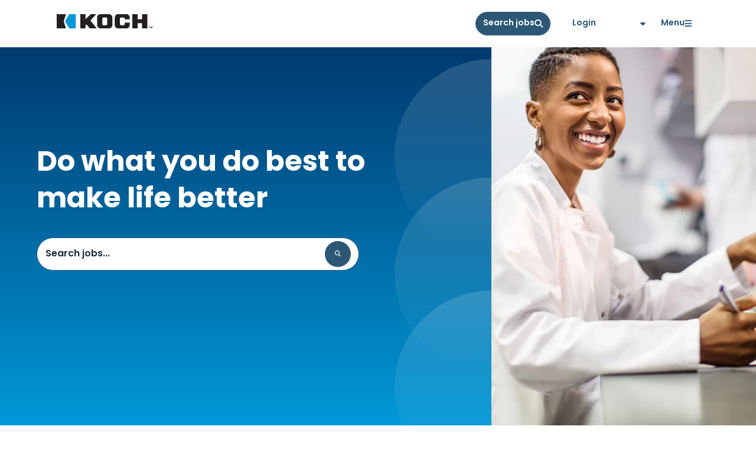

--- FILE ---
content_type: text/html; charset=utf-8
request_url: https://jobs.kochcareers.com/
body_size: 22664
content:
<!DOCTYPE html><html lang="en"><head><meta charSet="utf-8"/><meta name="viewport" content="width=device-width, initial-scale=1"/><link rel="stylesheet" href="/_next/static/css/565f4925fe90494c.css" crossorigin="anonymous" data-precedence="next"/><link rel="stylesheet" href="/_next/static/css/c495d3808c619351.css" crossorigin="anonymous" data-precedence="next"/><link rel="stylesheet" href="/_next/static/css/f73454b182f3eb4f.css" crossorigin="anonymous" data-precedence="next"/><link rel="stylesheet" href="/_next/static/css/bf7b90b8c212acab.css" crossorigin="anonymous" data-precedence="next"/><link rel="preload" as="script" fetchPriority="low" href="/_next/static/chunks/webpack-998cc6e563beb9bd.js" crossorigin=""/><script src="/_next/static/chunks/4bd1b696-41590fde8bc6aed9.js" async="" crossorigin=""></script><script src="/_next/static/chunks/684-bbbb1d4ef4c5e4fc.js" async="" crossorigin=""></script><script src="/_next/static/chunks/main-app-849bfceac2c9c409.js" async="" crossorigin=""></script><script src="/_next/static/chunks/app/%5Blocale%5D/layout-991ffc1b201d5de7.js" async="" crossorigin=""></script><script src="/_next/static/chunks/app/%5Blocale%5D/error-6d947ed7161c4f4e.js" async="" crossorigin=""></script><script src="/_next/static/chunks/320-e07b3cd27be9d6da.js" async="" crossorigin=""></script><script src="/_next/static/chunks/295-56ac266a92446d7c.js" async="" crossorigin=""></script><script src="/_next/static/chunks/app/%5Blocale%5D/%5B...page%5D/page-3a46e5657ccb8c2f.js" async="" crossorigin=""></script><link rel="preload" href="https://kit.fontawesome.com/85b8a87f3a.js" as="script"/><meta name="next-size-adjust" content=""/><meta name="theme-color" content="#0099D8"/><title>Koch Careers</title><meta name="description" content="When you join Koch, you’ll apply your unique skills at a global company – transforming the world for the better."/><link rel="manifest" href="/manifest.json"/><meta name="robots" content="index, follow, nocache"/><meta name="googlebot" content="index, nofollow, noimageindex, max-video-preview:-1, max-image-preview:large, max-snippet:-1"/><link rel="canonical" href="https://jobs.kochcareers.com"/><link rel="alternate" hrefLang="x-default" href="https://jobs.kochcareers.com"/><link rel="alternate" hrefLang="en" href="https://jobs.kochcareers.com"/><link rel="alternate" hrefLang="es" href="https://jobs.kochcareers.com/es-es/"/><link rel="alternate" hrefLang="de" href="https://jobs.kochcareers.com/de-de/"/><link rel="alternate" hrefLang="fr" href="https://jobs.kochcareers.com/fr-fr/"/><link rel="alternate" hrefLang="pl" href="https://jobs.kochcareers.com/pl-pl/"/><link rel="alternate" hrefLang="zh" href="https://jobs.kochcareers.com/zh-cn/"/><link rel="alternate" hrefLang="ja" href="https://jobs.kochcareers.com/ja-jp/"/><link rel="alternate" hrefLang="ko" href="https://jobs.kochcareers.com/ko-kr/"/><meta property="og:title" content="Koch Careers"/><meta property="og:description" content="When you join Koch, you’ll apply your unique skills at a global company – transforming the world for the better."/><meta property="og:image" content="https://kochind.scene7.com/is/image/kochind/Koch-Careers-Link-Share-Graphic"/><meta name="twitter:card" content="summary_large_image"/><meta name="twitter:title" content="Koch Careers"/><meta name="twitter:description" content="When you join Koch, you’ll apply your unique skills at a global company – transforming the world for the better."/><meta name="twitter:image" content="https://kochind.scene7.com/is/image/kochind/Koch-Careers-Link-Share-Graphic"/><script>document.querySelectorAll('body link[rel="icon"], body link[rel="apple-touch-icon"]').forEach(el => document.head.appendChild(el))</script><script src="/_next/static/chunks/polyfills-42372ed130431b0a.js" crossorigin="anonymous" noModule=""></script></head><body class="__className_9b9fd1 koch-careers-base"><link rel="stylesheet" href="https://use.typekit.net/bri6zpt.css"/><div class="layout-standard"></div><!--$?--><template id="B:0"></template><!--/$--><!--$?--><template id="B:1"></template><!--/$--><script src="/_next/static/chunks/webpack-998cc6e563beb9bd.js" crossorigin="" async=""></script><div hidden id="S:0"></div><script>$RC=function(b,c,e){c=document.getElementById(c);c.parentNode.removeChild(c);var a=document.getElementById(b);if(a){b=a.previousSibling;if(e)b.data="$!",a.setAttribute("data-dgst",e);else{e=b.parentNode;a=b.nextSibling;var f=0;do{if(a&&8===a.nodeType){var d=a.data;if("/$"===d)if(0===f)break;else f--;else"$"!==d&&"$?"!==d&&"$!"!==d||f++}d=a.nextSibling;e.removeChild(a);a=d}while(a);for(;c.firstChild;)e.insertBefore(c.firstChild,a);b.data="$"}b._reactRetry&&b._reactRetry()}};$RC("B:0","S:0")</script><div hidden id="S:1"></div><script>$RC("B:1","S:1")</script><script>(self.__next_f=self.__next_f||[]).push([0])</script><script>self.__next_f.push([1,"1:\"$Sreact.fragment\"\n2:I[7555,[],\"\"]\n3:I[1295,[],\"\"]\n6:I[9665,[],\"MetadataBoundary\"]\n8:I[9665,[],\"OutletBoundary\"]\nb:I[4911,[],\"AsyncMetadataOutlet\"]\nd:I[9665,[],\"ViewportBoundary\"]\nf:I[6614,[],\"\"]\n10:\"$Sreact.suspense\"\n11:I[4911,[],\"AsyncMetadata\"]\n13:I[9243,[\"450\",\"static/chunks/app/%5Blocale%5D/layout-991ffc1b201d5de7.js\"],\"\"]\n14:I[9623,[\"530\",\"static/chunks/app/%5Blocale%5D/error-6d947ed7161c4f4e.js\"],\"default\"]\n16:I[3145,[\"320\",\"static/chunks/320-e07b3cd27be9d6da.js\",\"295\",\"static/chunks/295-56ac266a92446d7c.js\",\"107\",\"static/chunks/app/%5Blocale%5D/%5B...page%5D/page-3a46e5657ccb8c2f.js\"],\"SiteProvider\"]\n17:I[9107,[\"320\",\"static/chunks/320-e07b3cd27be9d6da.js\",\"295\",\"static/chunks/295-56ac266a92446d7c.js\",\"107\",\"static/chunks/app/%5Blocale%5D/%5B...page%5D/page-3a46e5657ccb8c2f.js\"],\"default\"]\n:HL[\"/_next/static/media/0484562807a97172-s.p.woff2\",\"font\",{\"crossOrigin\":\"\",\"type\":\"font/woff2\"}]\n:HL[\"/_next/static/media/4c285fdca692ea22-s.p.woff2\",\"font\",{\"crossOrigin\":\"\",\"type\":\"font/woff2\"}]\n:HL[\"/_next/static/media/6245472ced48d3be-s.p.woff2\",\"font\",{\"crossOrigin\":\"\",\"type\":\"font/woff2\"}]\n:HL[\"/_next/static/media/7108afb8b1381ad1-s.p.woff2\",\"font\",{\"crossOrigin\":\"\",\"type\":\"font/woff2\"}]\n:HL[\"/_next/static/media/7db6c35d839a711c-s.p.woff2\",\"font\",{\"crossOrigin\":\"\",\"type\":\"font/woff2\"}]\n:HL[\"/_next/static/media/8888a3826f4a3af4-s.p.woff2\",\"font\",{\"crossOrigin\":\"\",\"type\":\"font/woff2\"}]\n:HL[\"/_next/static/media/9e82d62334b205f4-s.p.woff2\",\"font\",{\"crossOrigin\":\"\",\"type\":\"font/woff2\"}]\n:HL[\"/_next/static/media/b957ea75a84b6ea7-s.p.woff2\",\"font\",{\"crossOrigin\":\"\",\"type\":\"font/woff2\"}]\n:HL[\"/_next/static/media/eafabf029ad39a43-s.p.woff2\",\"font\",{\"crossOrigin\":\"\",\"type\":\"font/woff2\"}]\n:HL[\"/_next/static/css/565f4925fe90494c.css\",\"style\",{\"crossOrigin\":\"\"}]\n:HL[\"/_next/static/css/c495d3808c619351.css\",\"style\",{\"crossOrigin\":\"\"}]\n:HL[\"/_next/static/css/f73454b182f3eb4f.css\",\"style\",{\"crossOrigin\":\"\"}]\n:HL[\"/_next/static/css/bf7b90b8c212acab.css\",\"style\",{\"crossOrigin\":\"\"}]\n"])</script><script>self.__next_f.push([1,"0:{\"P\":null,\"b\":\"9qDUXGpFzRCkdeRgTAJR9\",\"p\":\"\",\"c\":[\"\",\"\"],\"i\":false,\"f\":[[[\"\",{\"children\":[[\"locale\",\"en-us\",\"d\"],{\"children\":[\"__PAGE__\",{}]},\"$undefined\",\"$undefined\",true]}],[\"\",[\"$\",\"$1\",\"c\",{\"children\":[null,[\"$\",\"$L2\",null,{\"parallelRouterKey\":\"children\",\"error\":\"$undefined\",\"errorStyles\":\"$undefined\",\"errorScripts\":\"$undefined\",\"template\":[\"$\",\"$L3\",null,{}],\"templateStyles\":\"$undefined\",\"templateScripts\":\"$undefined\",\"notFound\":[[[\"$\",\"title\",null,{\"children\":\"404: This page could not be found.\"}],[\"$\",\"div\",null,{\"style\":{\"fontFamily\":\"system-ui,\\\"Segoe UI\\\",Roboto,Helvetica,Arial,sans-serif,\\\"Apple Color Emoji\\\",\\\"Segoe UI Emoji\\\"\",\"height\":\"100vh\",\"textAlign\":\"center\",\"display\":\"flex\",\"flexDirection\":\"column\",\"alignItems\":\"center\",\"justifyContent\":\"center\"},\"children\":[\"$\",\"div\",null,{\"children\":[[\"$\",\"style\",null,{\"dangerouslySetInnerHTML\":{\"__html\":\"body{color:#000;background:#fff;margin:0}.next-error-h1{border-right:1px solid rgba(0,0,0,.3)}@media (prefers-color-scheme:dark){body{color:#fff;background:#000}.next-error-h1{border-right:1px solid rgba(255,255,255,.3)}}\"}}],[\"$\",\"h1\",null,{\"className\":\"next-error-h1\",\"style\":{\"display\":\"inline-block\",\"margin\":\"0 20px 0 0\",\"padding\":\"0 23px 0 0\",\"fontSize\":24,\"fontWeight\":500,\"verticalAlign\":\"top\",\"lineHeight\":\"49px\"},\"children\":404}],[\"$\",\"div\",null,{\"style\":{\"display\":\"inline-block\"},\"children\":[\"$\",\"h2\",null,{\"style\":{\"fontSize\":14,\"fontWeight\":400,\"lineHeight\":\"49px\",\"margin\":0},\"children\":\"This page could not be found.\"}]}]]}]}]],[]],\"forbidden\":\"$undefined\",\"unauthorized\":\"$undefined\"}]]}],{\"children\":[[\"locale\",\"en-us\",\"d\"],[\"$\",\"$1\",\"c\",{\"children\":[[[\"$\",\"link\",\"0\",{\"rel\":\"stylesheet\",\"href\":\"/_next/static/css/565f4925fe90494c.css\",\"precedence\":\"next\",\"crossOrigin\":\"anonymous\",\"nonce\":\"$undefined\"}],[\"$\",\"link\",\"1\",{\"rel\":\"stylesheet\",\"href\":\"/_next/static/css/c495d3808c619351.css\",\"precedence\":\"next\",\"crossOrigin\":\"anonymous\",\"nonce\":\"$undefined\"}],[\"$\",\"link\",\"2\",{\"rel\":\"stylesheet\",\"href\":\"/_next/static/css/f73454b182f3eb4f.css\",\"precedence\":\"next\",\"crossOrigin\":\"anonymous\",\"nonce\":\"$undefined\"}]],\"$L4\"]}],{\"children\":[\"__PAGE__\",[\"$\",\"$1\",\"c\",{\"children\":[\"$L5\",[\"$\",\"$L6\",null,{\"children\":\"$L7\"}],[[\"$\",\"link\",\"0\",{\"rel\":\"stylesheet\",\"href\":\"/_next/static/css/bf7b90b8c212acab.css\",\"precedence\":\"next\",\"crossOrigin\":\"anonymous\",\"nonce\":\"$undefined\"}]],[\"$\",\"$L8\",null,{\"children\":[\"$L9\",\"$La\",[\"$\",\"$Lb\",null,{\"promise\":\"$@c\"}]]}]]}],{},null,false]},null,false]},null,false],[\"$\",\"$1\",\"h\",{\"children\":[null,[\"$\",\"$1\",\"cTLOsLRSbvQ6Ur8d53MYE\",{\"children\":[[\"$\",\"$Ld\",null,{\"children\":\"$Le\"}],[\"$\",\"meta\",null,{\"name\":\"next-size-adjust\",\"content\":\"\"}]]}],null]}],false]],\"m\":\"$undefined\",\"G\":[\"$f\",\"$undefined\"],\"s\":false,\"S\":false}\n"])</script><script>self.__next_f.push([1,"7:[\"$\",\"$10\",null,{\"fallback\":null,\"children\":[\"$\",\"$L11\",null,{\"promise\":\"$@12\"}]}]\n4:[\"$\",\"html\",null,{\"lang\":\"en\",\"children\":[[\"$\",\"$L13\",null,{\"src\":\"https://kit.fontawesome.com/85b8a87f3a.js\"}],[\"$\",\"$L13\",null,{\"id\":\"google-tag-manager\",\"strategy\":\"afterInteractive\",\"dangerouslySetInnerHTML\":{\"__html\":\"\\n\\t\\t\\t\\t\\t\\t(function(w,d,s,l,i){w[l]=w[l]||[];w[l].push({'gtm.start':\\n\\t\\t\\t\\t\\t\\tnew Date().getTime(),event:'gtm.js'});var f=d.getElementsByTagName(s)[0],\\n\\t\\t\\t\\t\\t\\tj=d.createElement(s),dl=l!='dataLayer'?'\u0026l='+l:'';j.async=true;j.src=\\n\\t\\t\\t\\t\\t\\t'https://www.googletagmanager.com/gtm.js?id='+i+dl;f.parentNode.insertBefore(j,f);\\n\\t\\t\\t\\t\\t\\t})(window,document,'script','dataLayer', 'GTM-KLPK542');\"}}],[\"$\",\"body\",null,{\"className\":\"__className_9b9fd1 koch-careers-base\",\"children\":[\"$\",\"$L2\",null,{\"parallelRouterKey\":\"children\",\"error\":\"$14\",\"errorStyles\":[],\"errorScripts\":[],\"template\":[\"$\",\"$L3\",null,{}],\"templateStyles\":\"$undefined\",\"templateScripts\":\"$undefined\",\"notFound\":[\"$L15\",[[\"$\",\"link\",\"0\",{\"rel\":\"stylesheet\",\"href\":\"/_next/static/css/bf7b90b8c212acab.css\",\"precedence\":\"next\",\"crossOrigin\":\"anonymous\",\"nonce\":\"$undefined\"}]]],\"forbidden\":\"$undefined\",\"unauthorized\":\"$undefined\"}]}]]}]\na:null\n"])</script><script>self.__next_f.push([1,"5:[\"$\",\"$L16\",null,{\"children\":[\"$\",\"$L17\",null,{\"resourceStrings\":{\"account\":\"Account\",\"additional_information\":\"Additional Information\",\"back\":\"Back\",\"candidate_portal\":\"Candidate Portal\",\"close\":\"Close\",\"connect\":\"Connect\",\"contact_method_label\":\"Please select a contact method\",\"contact_method_notice\":\"Please select a preferred contact method\",\"continue_scrolling_to_see_more\":\"Continue scrolling to see more\",\"create_job_alert\":\"Create Job Alert\",\"email_label\":\"Email address\",\"email_notice\":\"Please provide a valid email address.\",\"employee_login\":\"Employee Login\",\"error500\":\"Error500\",\"error_message\":\"Please fix the indicated form errors.\",\"events\":\"Events\",\"explore_all_koch_companies\":\"Explore all Koch companies\",\"first_name_label\":\"First name\",\"form_heading\":\"Self Service Form\",\"get_started\":\"Get started\",\"help_form_submit_success\":\"Thanks! We will review and get back to you as soon as possible. Please save the following reference code.\",\"home\":\"Home\",\"job_and_region_heading\":\"Job region and help topic\",\"jobs\":\"Jobs\",\"join_our_talent_community\":\"Join Our Talent Community\",\"koch_careers\":\"Koch Careers\",\"koch_industries__inc__all_rights_reserved_\":\"Koch IP Holdings, LLC. All Rights Reserved.\",\"koch_newsroom\":\"Koch Newsroom\",\"last_name_label\":\"Last name\",\"learn_more\":\"Learn more\",\"learn_more_about_koch\":\"Learn More About Koch\",\"load_more\":\"\",\"loading\":\"\",\"login\":\"Login\",\"logout\":\"Logout\",\"menu\":\"Menu\",\"message_heading\":\"The challenge you are experiencing\",\"message_label\":\"Describe the challenge your experiencing...\",\"message_notice\":\"Please describe your challenge a little more.\",\"more\":\"More\",\"my_profile\":\"My Profile\",\"name_and_contact_heading\":\"Name and contact method\",\"not_ready_to_apply_yet_\":\"Not ready to apply yet?\",\"option_accommodation_request\":\"I have an accommodation request\",\"option_americas\":\"Americas\",\"option_asia_pacific\":\"Asia Pacific\",\"option_email\":\"Email\",\"option_europe__middle_east__africa\":\"Europe, Middle East, \u0026 Africa\",\"option_help_logging_in\":\"I need help logging in\",\"option_phone\":\"Phone\",\"option_unable_to_submit_application\":\"I am unable to submit my application\",\"overview\":\"Overview\",\"page_not_found\":\"Page Not Found\",\"phone_label\":\"Phone number\",\"phone_notice\":\"Please provide a valid phone number.\",\"region_label\":\"Please select a region\",\"region_notice\":\"Please select the region\",\"related_to\":\"related to\",\"search_jobs\":\"Search jobs\",\"search_stories\":\"\",\"skip_to_content\":\"Skip to Content\",\"sorry\":\"Sorry, but there is no page at this location\",\"submit_label\":\"Submit\",\"success_message\":\"Thanks! We will review and get back to you as soon as possible. Please save the following reference code.\",\"system_error_message\":\"We are unable to process your form at the moment.\",\"testingbutton\":\"\u003cp\u003e\u0026lt;a class=\\\"button\\\" href=\\\"www.apple.com\\\"\u0026gt;Click Me Now\u0026lt;/a\u0026gt;\u003c/p\u003e\",\"topic_label\":\"Please select a topic\",\"topic_notice\":\"Please select the topic\",\"view_all_jobs\":\"View all jobs\",\"view_jobs\":\"View jobs\",\"view_jobs_related_to\":\"View jobs related to\"},\"hero\":{\"heading\":\"Do what you do best to make life better\",\"image\":[{\"name\":\"Home-header-iStock-1070960538.jpg\",\"url\":\"https://author-p52252-e348051.adobeaemcloud.com/api/assets/KCM/website-assets/koch/kochcareers-com/images/headers/Home-header-iStock-1070960538.jpg.json\",\"type\":\"image\",\"newProperty\":\"hello image\",\"file\":null,\"publicUrl\":\"https://kochind.scene7.com/is/image/kochind/Home-header-iStock-1070960538\",\"title\":\"\",\"caption\":\"\",\"thumbnail\":null,\"transcript\":\"\",\"alt\":\"Woman working in a laboratory\"},{\"name\":\"Home-header-2.jpg\",\"url\":\"https://author-p52252-e348051.adobeaemcloud.com/api/assets/KCM/website-assets/koch/kochcareers-com/images/headers/Home-header-2.jpg.json\",\"type\":\"image\",\"newProperty\":\"hello image\",\"file\":null,\"publicUrl\":\"https://kochind.scene7.com/is/image/kochind/Home-header-2\",\"title\":\"\",\"caption\":\"\",\"thumbnail\":null,\"transcript\":\"\",\"alt\":\"Man in an office holding a tablet\"},{\"name\":\"Home-header-3-iStock-1132983146.jpg\",\"url\":\"https://author-p52252-e348051.adobeaemcloud.com/api/assets/KCM/website-assets/koch/kochcareers-com/images/headers/Home-header-3-iStock-1132983146.jpg.json\",\"type\":\"image\",\"newProperty\":\"hello image\",\"file\":null,\"publicUrl\":\"https://kochind.scene7.com/is/image/kochind/Home-header-3-iStock-1132983146\",\"title\":\"\",\"caption\":\"\",\"thumbnail\":null,\"transcript\":\"\",\"alt\":\"Woman in a warehouse with hearing protection\"},{\"name\":\"INV-VictoriaTX-2019_A06A2166_Grade_offset2.jpg\",\"url\":\"https://author-p52252-e348051.adobeaemcloud.com/api/assets/KCM/website-assets/koch/kochcareers-com/images/headers/INV-VictoriaTX-2019_A06A2166_Grade_offset2.jpg.json\",\"type\":\"image\",\"newProperty\":\"hello image\",\"file\":null,\"publicUrl\":\"https://kochind.scene7.com/is/image/kochind/INV-VictoriaTX-2019_A06A2166_Grade_offset2\",\"title\":\"\",\"caption\":\"\",\"thumbnail\":null,\"transcript\":\"\",\"alt\":\"Man at a refining facility\"}],\"svg\":[],\"belowHeroContent\":false,\"options\":{\"colorTheme\":\"dark\",\"showContinueScrollingNotice\":false},\"system\":{\"type\":\"page_hero\",\"codename\":\"homepage___hero\",\"language\":\"en-us\"}},\"sections\":[{\"sections\":[{\"content\":{\"images\":{},\"links\":{},\"modular_content\":[],\"value\":\"\u003ch2\u003eLife at Koch\u003c/h2\u003e\\n\u003cp\u003eWhat’s it like to work here? Our values, stories and the people who make up our organization are a good place to start. Learn about our Vision and principles, compensation and benefits, along with our approach to stewardship as well as diversity and inclusion.\u003c/p\u003e\",\"linkedItems\":false},\"media\":{\"name\":\"Life-at-Koch-header-2022-Employee-Collaboration-1060.jpg\",\"url\":\"https://author-p52252-e348051.adobeaemcloud.com/api/assets/KCM/website-assets/koch/kochcareers-com/images/headers/Life-at-Koch-header-2022-Employee-Collaboration-1060.jpg.json\",\"type\":\"image\",\"newProperty\":\"hello image\",\"file\":null,\"publicUrl\":\"https://kochind.scene7.com/is/image/kochind/Life-at-Koch-header-2022-Employee-Collaboration-1060\",\"title\":\"\",\"caption\":\"\",\"thumbnail\":null,\"transcript\":\"\",\"alt\":\"Employees in a lab\"},\"videoCaptions\":[],\"bottomLink\":{\"label\":\"Life at Koch\",\"link_context\":\"\",\"linkContext\":\"\",\"href\":\"life-at-koch\",\"options\":{\"style\":\"outline\",\"size\":\"normal\",\"icon\":null,\"icon_position\":\"left\",\"iconPosition\":\"left\",\"link_behaviors\":[],\"linkBehaviors\":[]},\"system\":{\"type\":\"common_link\",\"codename\":\"life_at_koch___link\",\"language\":\"en-us\"}},\"options\":{\"variant\":\"light\",\"colorTheme\":\"light\",\"accentColor\":\"blue\",\"anchorLabel\":\"\",\"layout\":\"left\",\"accent_color\":\"blue\",\"anchor_label\":\"\"},\"system\":{\"type\":\"section___copy_image\",\"codename\":\"untitled_content_item_9d6a1d2\",\"language\":\"en-us\"}},{\"content\":{\"images\":{},\"links\":{},\"modular_content\":[],\"value\":\"\u003ch2\u003eHiring process\u003c/h2\u003e\\n\u003cp\u003eLearn what to expect when applying for a job here and discover tips to ace your interview.\u003c/p\u003e\",\"linkedItems\":false},\"media\":{\"name\":\"Hiring-Process-header.jpg\",\"url\":\"https://author-p52252-e348051.adobeaemcloud.com/api/assets/KCM/website-assets/koch/kochcareers-com/images/hiring-page/Hiring-Process-header.jpg.json\",\"type\":\"image\",\"newProperty\":\"hello image\",\"file\":null,\"publicUrl\":\"https://kochind.scene7.com/is/image/kochind/Hiring-Process-header\",\"title\":\"\",\"caption\":\"\",\"thumbnail\":null,\"transcript\":\"\",\"alt\":\"Employees collaborating at a table.\"},\"videoCaptions\":[],\"bottomLink\":{\"label\":\"How we hire\",\"link_context\":\"\",\"linkContext\":\"\",\"href\":\"hiring-process\",\"options\":{\"style\":\"outline\",\"size\":\"normal\",\"icon\":null,\"icon_position\":\"left\",\"iconPosition\":\"left\",\"link_behaviors\":[],\"linkBehaviors\":[]},\"system\":{\"type\":\"common_link\",\"codename\":\"how_we_hire___link\",\"language\":\"en-us\"}},\"options\":{\"variant\":\"light\",\"colorTheme\":\"light\",\"accentColor\":\"orange\",\"anchorLabel\":\"\",\"layout\":\"right\",\"accent_color\":\"orange\",\"anchor_label\":\"\"},\"system\":{\"type\":\"section___copy_image\",\"codename\":\"hiring_process___copy_image\",\"language\":\"en-us\"}}],\"options\":{\"colorTheme\":\"light\",\"anchor_label\":\"\",\"anchorLabel\":\"\"},\"system\":{\"type\":\"section_group\",\"codename\":\"top_group___homepage\",\"language\":\"en-us\"}},{\"content\":{\"images\":{},\"links\":{},\"modular_content\":[],\"value\":\"\u003ch2\u003eEmpowering Career Growth at Koch\u003c/h2\u003e\\n\u003cp\u003eIn her first 10 years at Koch, Kassidy changed career paths several times. Hear Kassidy talk about how we support the growth of our team members.\u003c/p\u003e\",\"linkedItems\":false},\"media\":{\"name\":\"kaes-intern-to-employee-koch-careers-early-careers.mp4\",\"url\":\"https://author-p52252-e348051.adobeaemcloud.com/api/assets/KCM/website-assets/koch/kochcareers-com/videos/early-careers/kaes-intern-to-employee-koch-careers-early-careers.mp4.json\",\"type\":\"video\",\"file\":\"https://kochind.scene7.com/is/content/kochind/kaes-intern-to-employee-koch-careers-early-careers\",\"publicUrl\":\"https://kochind.scene7.com/is/image/kochind/kaes-intern-to-employee-koch-careers-early-careers\",\"title\":\"\",\"caption\":\"\",\"thumbnail\":\"https://kochind.scene7.com/is/image/kochind/careers-Cassidy-Intern-fulltime-Youtube-Thumbnail\",\"transcript\":\"\",\"alt\":\"\"},\"videoCaptions\":[{\"file\":{\"name\":\"kaes-intern-to-employee-koch-careers-early-careers.srt\",\"description\":null,\"type\":\"application/octet-stream\",\"size\":3362,\"url\":\"https://assets-us-01.kc-usercontent.com:443/33546457-43d2-007f-cecd-ec95fdb256a6/36234ff3-054c-4c51-9fef-87e5c23f7fe5/kaes-intern-to-employee-koch-careers-early-careers.srt\"},\"language\":\"english\",\"options\":{},\"system\":{\"type\":\"video_captions\",\"codename\":\"koch___career_growth___english\",\"language\":\"en-us\"}},{\"file\":{\"name\":\"kaes-intern-to-employee-koch-careers-early-careers.es.srt\",\"description\":null,\"type\":\"application/octet-stream\",\"size\":3608,\"url\":\"https://assets-us-01.kc-usercontent.com:443/33546457-43d2-007f-cecd-ec95fdb256a6/bb08a375-ef58-42f6-b638-ea01611716cc/kaes-intern-to-employee-koch-careers-early-careers.es.srt\"},\"language\":\"spanish\",\"options\":{},\"system\":{\"type\":\"video_captions\",\"codename\":\"koch___career_growth___spanish\",\"language\":\"en-us\"}},{\"file\":{\"name\":\"kaes-intern-to-employee-koch-careers-early-careers.de.srt\",\"description\":null,\"type\":\"application/octet-stream\",\"size\":3497,\"url\":\"https://assets-us-01.kc-usercontent.com:443/33546457-43d2-007f-cecd-ec95fdb256a6/5d2cdb50-bc88-47c6-ae52-1e910de213bd/kaes-intern-to-employee-koch-careers-early-careers.de.srt\"},\"language\":\"german\",\"options\":{},\"system\":{\"type\":\"video_captions\",\"codename\":\"koch___career_growth___german\",\"language\":\"en-us\"}},{\"file\":{\"name\":\"kaes-intern-to-employee-koch-careers-early-careers.fr.srt\",\"description\":null,\"type\":\"application/octet-stream\",\"size\":3617,\"url\":\"https://assets-us-01.kc-usercontent.com:443/33546457-43d2-007f-cecd-ec95fdb256a6/9584623d-6232-4a9e-8466-689cb9e98833/kaes-intern-to-employee-koch-careers-early-careers.fr.srt\"},\"language\":\"french\",\"options\":{},\"system\":{\"type\":\"video_captions\",\"codename\":\"koch___career_growth___french\",\"language\":\"en-us\"}},{\"file\":{\"name\":\"kaes-intern-to-employee-koch-careers-early-careers.pl.srt\",\"description\":null,\"type\":\"application/octet-stream\",\"size\":3238,\"url\":\"https://assets-us-01.kc-usercontent.com:443/33546457-43d2-007f-cecd-ec95fdb256a6/ef71571e-1fa0-49ca-ac22-b740066d4f51/kaes-intern-to-employee-koch-careers-early-careers.pl.srt\"},\"language\":\"polish\",\"options\":{},\"system\":{\"type\":\"video_captions\",\"codename\":\"koch___career_growth___polish\",\"language\":\"en-us\"}},{\"file\":{\"name\":\"kaes-intern-to-employee-koch-careers-early-careers.ja.srt\",\"description\":null,\"type\":\"application/octet-stream\",\"size\":3280,\"url\":\"https://assets-us-01.kc-usercontent.com:443/33546457-43d2-007f-cecd-ec95fdb256a6/d9f635be-fbb1-42ff-bfb1-64bcd582e101/kaes-intern-to-employee-koch-careers-early-careers.ja.srt\"},\"language\":\"japanese\",\"options\":{},\"system\":{\"type\":\"video_captions\",\"codename\":\"koch___career_growth___japanese\",\"language\":\"en-us\"}},{\"file\":{\"name\":\"kaes-intern-to-employee-koch-careers-early-careers.zh.srt\",\"description\":null,\"type\":\"application/octet-stream\",\"size\":3082,\"url\":\"https://assets-us-01.kc-usercontent.com:443/33546457-43d2-007f-cecd-ec95fdb256a6/12e833ce-2063-4ca5-b16b-60a257de76c3/kaes-intern-to-employee-koch-careers-early-careers.zh.srt\"},\"language\":\"chinese\",\"options\":{},\"system\":{\"type\":\"video_captions\",\"codename\":\"koch___career_growth___chinese\",\"language\":\"en-us\"}},{\"file\":{\"name\":\"kaes-intern-to-employee-koch-careers-early-careers.ko.srt\",\"description\":null,\"type\":\"application/octet-stream\",\"size\":3493,\"url\":\"https://assets-us-01.kc-usercontent.com:443/33546457-43d2-007f-cecd-ec95fdb256a6/ace16a8e-8b2d-4227-8536-d2133d40cdcf/kaes-intern-to-employee-koch-careers-early-careers.ko.srt\"},\"language\":\"korean\",\"options\":{},\"system\":{\"type\":\"video_captions\",\"codename\":\"koch___career_growth___korean\",\"language\":\"en-us\"}}],\"bottomLink\":false,\"options\":{\"variant\":\"dark\",\"colorTheme\":\"dark\",\"accentColor\":\"blue\",\"anchorLabel\":\"\",\"layout\":\"left\",\"accent_color\":\"blue\",\"anchor_label\":\"\"},\"system\":{\"type\":\"section___copy_image\",\"codename\":\"kassidy___copy_image\",\"language\":\"en-us\"}},{\"content\":{\"images\":{},\"links\":{},\"modular_content\":[],\"value\":\"\u003ch2\u003eFind a field that matches your skills\u003c/h2\u003e\\n\u003cp\u003eWith numerous companies in many industries, our open roles span a wide range of career fields.\u003c/p\u003e\",\"linkedItems\":false},\"cards\":[{\"heading\":\"Accounting \u0026 Finance\",\"copy\":{\"images\":{},\"links\":{},\"modular_content\":[],\"value\":\"\u003cp\u003eExplore plenty of opportunities to find the right fit with hundreds of accounting \u0026amp; finance roles across hundreds of locations.\u003c/p\u003e\",\"linkedItems\":false},\"image\":{\"name\":\"accounting-header-image.jpeg\",\"url\":\"https://author-p52252-e348051.adobeaemcloud.com/api/assets/KCM/website-assets/koch/kochcareers-com/images/career-area-images/accounting-header-image.jpeg.json\",\"type\":\"image\",\"file\":null,\"publicUrl\":\"https://kochind.scene7.com/is/image/kochind/accounting-header-image\",\"tiffImageLength\":1000,\"tiffImageWidth\":2880,\"title\":\"\",\"caption\":\"\",\"thumbnail\":\"\",\"transcript\":\"\",\"alt\":\"Employees collaborating at a table.\"},\"taxonomy\":\"accounting_finance\",\"overrideLink\":null,\"options\":{},\"system\":{\"type\":\"career_field_card\",\"codename\":\"career_field___accounting___finance\",\"language\":\"en-us\"}},{\"heading\":\"Administrative Support\",\"copy\":{\"images\":{},\"links\":{},\"modular_content\":[],\"value\":\"\u003cp\u003eFrom coordinator and assistant positions to clerical roles, we offer diverse career opportunities across the nation with countless paths for growth.\u003c/p\u003e\",\"linkedItems\":false},\"image\":{\"name\":\"adminsupport-header-image.jpeg\",\"url\":\"https://author-p52252-e348051.adobeaemcloud.com/api/assets/KCM/website-assets/koch/kochcareers-com/images/career-area-images/adminsupport-header-image.jpeg.json\",\"type\":\"image\",\"file\":null,\"publicUrl\":\"https://kochind.scene7.com/is/image/kochind/adminsupport-header-image\",\"tiffImageLength\":1000,\"tiffImageWidth\":2880,\"title\":\"\",\"caption\":\"\",\"thumbnail\":\"\",\"transcript\":\"\",\"alt\":\"Employee working at a monitor\"},\"taxonomy\":\"administrative_support\",\"overrideLink\":null,\"options\":{},\"system\":{\"type\":\"career_field_card\",\"codename\":\"career_field___administrative_support\",\"language\":\"en-us\"}},{\"heading\":\"Business Development and Strategy\",\"copy\":{\"images\":{},\"links\":{},\"modular_content\":[],\"value\":\"\u003cp\u003eWith a focus on emerging high-growth technologies across a range of industries, you’ll work to uncover new opportunities to drive growth and value for our customers.\u003c/p\u003e\",\"linkedItems\":false},\"image\":{\"name\":\"busdev-header-image.jpeg\",\"url\":\"https://author-p52252-e348051.adobeaemcloud.com/api/assets/KCM/website-assets/koch/kochcareers-com/images/career-area-images/busdev-header-image.jpeg.json\",\"type\":\"image\",\"file\":null,\"publicUrl\":\"https://kochind.scene7.com/is/image/kochind/busdev-header-image\",\"tiffImageLength\":1000,\"tiffImageWidth\":2880,\"title\":\"\",\"caption\":\"\",\"thumbnail\":\"\",\"transcript\":\"\",\"alt\":\"Employees working in a conference room\"},\"taxonomy\":\"business_development_strategy\",\"overrideLink\":null,\"options\":{},\"system\":{\"type\":\"career_field_card\",\"codename\":\"career_field___business_development_and_strategy\",\"language\":\"en-us\"}},{\"heading\":\"Compliance \u0026 Risk Management\",\"copy\":{\"images\":{},\"links\":{},\"modular_content\":[],\"value\":\"\u003cp\u003eWork to ensure we operate appropriately in every region and industry, efficiently managing various forms of risk.\u003c/p\u003e\",\"linkedItems\":false},\"image\":{\"name\":\"compliance-header-image.jpeg\",\"url\":\"https://author-p52252-e348051.adobeaemcloud.com/api/assets/KCM/website-assets/koch/kochcareers-com/images/career-area-images/compliance-header-image.jpeg.json\",\"type\":\"image\",\"file\":null,\"publicUrl\":\"https://kochind.scene7.com/is/image/kochind/compliance-header-image\",\"tiffImageLength\":1000,\"tiffImageWidth\":2880,\"title\":\"\",\"caption\":\"\",\"thumbnail\":\"\",\"transcript\":\"\",\"alt\":\"Employee in a hardhat\"},\"taxonomy\":\"compliance_risk_management\",\"overrideLink\":null,\"options\":{},\"system\":{\"type\":\"career_field_card\",\"codename\":\"career_field___compliance___risk_management\",\"language\":\"en-us\"}},{\"heading\":\"Customer Service\",\"copy\":{\"images\":{},\"links\":{},\"modular_content\":[],\"value\":\"\u003cp\u003eHelp meet customer needs in a wide range of industries and in ways that are beneficial for everyone involved.\u0026nbsp;\u003c/p\u003e\",\"linkedItems\":false},\"image\":{\"name\":\"custService-header-imager.jpeg\",\"url\":\"https://author-p52252-e348051.adobeaemcloud.com/api/assets/KCM/website-assets/koch/kochcareers-com/images/career-area-images/custService-header-imager.jpeg.json\",\"type\":\"image\",\"newProperty\":\"hello image\",\"file\":null,\"publicUrl\":\"https://kochind.scene7.com/is/image/kochind/custService-header-imager\",\"title\":\"\",\"caption\":\"\",\"thumbnail\":null,\"transcript\":\"\",\"alt\":\"\"},\"taxonomy\":\"customer_service\",\"overrideLink\":null,\"options\":{},\"system\":{\"type\":\"career_field_card\",\"codename\":\"career_field___customer_service\",\"language\":\"en-us\"}},{\"heading\":\"Data \u0026 Analytics\",\"copy\":{\"images\":{},\"links\":{},\"modular_content\":[],\"value\":\"\u003cp\u003eHarness advanced technologies to uncover insights, optimize processes and improve decision making across diverse industries.\u003c/p\u003e\",\"linkedItems\":false},\"image\":{\"name\":\"Data-Analytics-career-field.jpg\",\"url\":\"https://author-p52252-e348051.adobeaemcloud.com/api/assets/KCM/website-assets/koch/kochcareers-com/images/career-area-images/Data-Analytics-career-field.jpg.json\",\"type\":\"image\",\"newProperty\":\"hello image\",\"file\":null,\"publicUrl\":\"https://kochind.scene7.com/is/image/kochind/Data-Analytics-career-field\",\"title\":\"Data \u0026 Analytics\",\"caption\":\"\",\"thumbnail\":null,\"transcript\":\"\",\"alt\":\"coworkers looking at data in an office space\"},\"taxonomy\":\"data_analytics\",\"overrideLink\":null,\"options\":{},\"system\":{\"type\":\"career_field_card\",\"codename\":\"career_field___data___analytics\",\"language\":\"en-us\"}},{\"heading\":\"Engineering\",\"copy\":{\"images\":{},\"links\":{},\"modular_content\":[],\"value\":\"\u003cp\u003eFrom chemical, electrical, mechanical, instrumentation and controls to project engineering and management, we do it all.\u003c/p\u003e\",\"linkedItems\":false},\"image\":{\"name\":\"engineering-header-image.jpeg\",\"url\":\"https://author-p52252-e348051.adobeaemcloud.com/api/assets/KCM/website-assets/koch/kochcareers-com/images/career-area-images/engineering-header-image.jpeg.json\",\"type\":\"image\",\"file\":null,\"publicUrl\":\"https://kochind.scene7.com/is/image/kochind/engineering-header-image\",\"tiffImageLength\":500,\"tiffImageWidth\":1440,\"title\":\"\",\"caption\":\"\",\"thumbnail\":\"\",\"transcript\":\"\",\"alt\":\"Employee in a hardhat\"},\"taxonomy\":\"engineering\",\"overrideLink\":null,\"options\":{},\"system\":{\"type\":\"career_field_card\",\"codename\":\"career_field___engineering_b8bac20\",\"language\":\"en-us\"}},{\"heading\":\"Environmental Health \u0026 Safety\",\"copy\":{\"images\":{},\"links\":{},\"modular_content\":[],\"value\":\"\u003cp\u003eChallenge the status quo in pursuit of environmental excellence and superior business value.\u003c/p\u003e\",\"linkedItems\":false},\"image\":{\"name\":\"envhealthsafety-header-image.jpeg\",\"url\":\"https://author-p52252-e348051.adobeaemcloud.com/api/assets/KCM/website-assets/koch/kochcareers-com/images/career-area-images/envhealthsafety-header-image.jpeg.json\",\"type\":\"image\",\"file\":null,\"publicUrl\":\"https://kochind.scene7.com/is/image/kochind/envhealthsafety-header-image\",\"tiffImageLength\":500,\"tiffImageWidth\":1440,\"title\":\"\",\"caption\":\"\",\"thumbnail\":\"\",\"transcript\":\"\",\"alt\":\"Man in front of a forest\"},\"taxonomy\":\"environmental_health_safety\",\"overrideLink\":null,\"options\":{},\"system\":{\"type\":\"career_field_card\",\"codename\":\"career_field___environmental_health___safety\",\"language\":\"en-us\"}},{\"heading\":\"Facilities \u0026 Property Management\",\"copy\":{\"images\":{},\"links\":{},\"modular_content\":[],\"value\":\"\u003cp\u003eInnovate the everyday experience for about 120,000 people across our global enterprise.\u003c/p\u003e\",\"linkedItems\":false},\"image\":{\"name\":\"facpropertymgmt-header-image.jpeg\",\"url\":\"https://author-p52252-e348051.adobeaemcloud.com/api/assets/KCM/website-assets/koch/kochcareers-com/images/career-area-images/facpropertymgmt-header-image.jpeg.json\",\"type\":\"image\",\"file\":null,\"publicUrl\":\"https://kochind.scene7.com/is/image/kochind/facpropertymgmt-header-image\",\"tiffImageLength\":500,\"tiffImageWidth\":1440,\"title\":\"\",\"caption\":\"\",\"thumbnail\":\"\",\"transcript\":\"\",\"alt\":\"Employee in a warehouse\"},\"taxonomy\":\"facilities_property_management\",\"overrideLink\":null,\"options\":{},\"system\":{\"type\":\"career_field_card\",\"codename\":\"career_field___facilities___property_management\",\"language\":\"en-us\"}},{\"heading\":\"Human Resources\",\"copy\":{\"images\":{},\"links\":{},\"modular_content\":[],\"value\":\"\u003cp\u003eJoin our global HR team – a group of diverse individuals who are passionate about driving and maintaining our innovative culture.\u003c/p\u003e\",\"linkedItems\":false},\"image\":{\"name\":\"hr-header-image.jpeg\",\"url\":\"https://author-p52252-e348051.adobeaemcloud.com/api/assets/KCM/website-assets/koch/kochcareers-com/images/career-area-images/hr-header-image.jpeg.json\",\"type\":\"image\",\"file\":null,\"publicUrl\":\"https://kochind.scene7.com/is/image/kochind/hr-header-image\",\"tiffImageLength\":500,\"tiffImageWidth\":1440,\"title\":\"\",\"caption\":\"\",\"thumbnail\":\"\",\"transcript\":\"\",\"alt\":\"Employees collaborating at a table.\"},\"taxonomy\":\"human_resources\",\"overrideLink\":null,\"options\":{},\"system\":{\"type\":\"career_field_card\",\"codename\":\"career_field___human_resources\",\"language\":\"en-us\"}},{\"heading\":\"Information Systems \u0026 Technology\",\"copy\":{\"images\":{},\"links\":{},\"modular_content\":[],\"value\":\"\u003cp\u003eWork with the latest tools in tech and in a culture that encourages new ideas and offers unlimited opportunity.\u003c/p\u003e\",\"linkedItems\":false},\"image\":{\"name\":\"technology-header-image.jpeg\",\"url\":\"https://author-p52252-e348051.adobeaemcloud.com/api/assets/KCM/website-assets/koch/kochcareers-com/images/career-area-images/technology-header-image.jpeg.json\",\"type\":\"image\",\"file\":null,\"publicUrl\":\"https://kochind.scene7.com/is/image/kochind/technology-header-image\",\"tiffImageLength\":500,\"tiffImageWidth\":1440,\"title\":\"\",\"caption\":\"\",\"thumbnail\":\"\",\"transcript\":\"\",\"alt\":\"Employees working with a glass demonstration\"},\"taxonomy\":\"information_systems_technology\",\"overrideLink\":null,\"options\":{},\"system\":{\"type\":\"career_field_card\",\"codename\":\"career_field___information_systems___technology_2842fe5\",\"language\":\"en-us\"}},{\"heading\":\"Legal\",\"copy\":{\"images\":{},\"links\":{},\"modular_content\":[],\"value\":\"\u003cp\u003eAssist our businesses in achieving our high ethical standards across corporate law, legal operations, administration, paralegal services and more.\u003c/p\u003e\",\"linkedItems\":false},\"image\":{\"name\":\"legal-header-image.jpeg\",\"url\":\"https://author-p52252-e348051.adobeaemcloud.com/api/assets/KCM/website-assets/koch/kochcareers-com/images/career-area-images/legal-header-image.jpeg.json\",\"type\":\"image\",\"file\":null,\"publicUrl\":\"https://kochind.scene7.com/is/image/kochind/legal-header-image\",\"tiffImageLength\":500,\"tiffImageWidth\":1440,\"title\":\"\",\"caption\":\"\",\"thumbnail\":\"\",\"transcript\":\"\",\"alt\":\"Employee at a computer\"},\"taxonomy\":\"legal\",\"overrideLink\":null,\"options\":{},\"system\":{\"type\":\"career_field_card\",\"codename\":\"career_field___legal\",\"language\":\"en-us\"}},{\"heading\":\"Maintenance \u0026 Skilled Trades\",\"copy\":{\"images\":{},\"links\":{},\"modular_content\":[],\"value\":\"\u003cp\u003eFind fulfillment in our maintenance and skilled trade roles where you’ll use critical thinking and promote innovation, safety and integrity.\u003c/p\u003e\",\"linkedItems\":false},\"image\":{\"name\":\"skilledtrades-header-image.jpeg\",\"url\":\"https://author-p52252-e348051.adobeaemcloud.com/api/assets/KCM/website-assets/koch/kochcareers-com/images/career-area-images/skilledtrades-header-image.jpeg.json\",\"type\":\"image\",\"file\":null,\"publicUrl\":\"https://kochind.scene7.com/is/image/kochind/skilledtrades-header-image\",\"tiffImageLength\":500,\"tiffImageWidth\":1440,\"title\":\"\",\"caption\":\"\",\"thumbnail\":\"\",\"transcript\":\"\",\"alt\":\"Employee in a factory with safety equipment\"},\"taxonomy\":\"maintenance_skilled_trades\",\"overrideLink\":null,\"options\":{},\"system\":{\"type\":\"career_field_card\",\"codename\":\"career_field___maintenance___skilled_trades_b2bfc22\",\"language\":\"en-us\"}},{\"heading\":\"Marketing\",\"copy\":{\"images\":{},\"links\":{},\"modular_content\":[],\"value\":\"\u003cp\u003eJoin our team of communicators, strategists and innovators who thrive on engagement and insight.\u003c/p\u003e\",\"linkedItems\":false},\"image\":{\"name\":\"marketing-header-image.jpeg\",\"url\":\"https://author-p52252-e348051.adobeaemcloud.com/api/assets/KCM/website-assets/koch/kochcareers-com/images/career-area-images/marketing-header-image.jpeg.json\",\"type\":\"image\",\"file\":null,\"publicUrl\":\"https://kochind.scene7.com/is/image/kochind/marketing-header-image\",\"tiffImageLength\":500,\"tiffImageWidth\":1440,\"title\":\"\",\"caption\":\"\",\"thumbnail\":\"\",\"transcript\":\"\",\"alt\":\"Employees collaborating at a table.\"},\"taxonomy\":\"marketing\",\"overrideLink\":null,\"options\":{},\"system\":{\"type\":\"career_field_card\",\"codename\":\"career_field___marketing_8f8d7eb\",\"language\":\"en-us\"}},{\"heading\":\"Operations \u0026 Manufacturing\",\"copy\":{\"images\":{},\"links\":{},\"modular_content\":[],\"value\":\"\u003cp\u003eMaximize value, drive safety and help eliminate waste across industries.\u003c/p\u003e\",\"linkedItems\":false},\"image\":{\"name\":\"opsman-header-image.jpeg\",\"url\":\"https://author-p52252-e348051.adobeaemcloud.com/api/assets/KCM/website-assets/koch/kochcareers-com/images/career-area-images/opsman-header-image.jpeg.json\",\"type\":\"image\",\"file\":null,\"publicUrl\":\"https://kochind.scene7.com/is/image/kochind/opsman-header-image\",\"tiffImageLength\":500,\"tiffImageWidth\":1440,\"title\":\"\",\"caption\":\"\",\"thumbnail\":\"\",\"transcript\":\"\",\"alt\":\"Man in safety work shirt.\"},\"taxonomy\":\"operations_manufacturing\",\"overrideLink\":null,\"options\":{},\"system\":{\"type\":\"career_field_card\",\"codename\":\"career_field___operations___manufacturing_61e002d\",\"language\":\"en-us\"}},{\"heading\":\"Procurement \u0026 Sourcing\",\"copy\":{\"images\":{},\"links\":{},\"modular_content\":[],\"value\":\"\u003cp\u003eGain exposure to a variety of businesses and projects while finding the right products and services to be a preferred partner for our customers.\u003c/p\u003e\",\"linkedItems\":false},\"image\":{\"name\":\"prosourcing-header-image.jpeg\",\"url\":\"https://author-p52252-e348051.adobeaemcloud.com/api/assets/KCM/website-assets/koch/kochcareers-com/images/career-area-images/prosourcing-header-image.jpeg.json\",\"type\":\"image\",\"file\":null,\"publicUrl\":\"https://kochind.scene7.com/is/image/kochind/prosourcing-header-image\",\"tiffImageLength\":500,\"tiffImageWidth\":1440,\"title\":\"\",\"caption\":\"\",\"thumbnail\":\"\",\"transcript\":\"\",\"alt\":\"Employees in an office\"},\"taxonomy\":\"procurement_sourcing\",\"overrideLink\":null,\"options\":{},\"system\":{\"type\":\"career_field_card\",\"codename\":\"career_field___procurement___sourcing\",\"language\":\"en-us\"}},{\"heading\":\"Project Management\",\"copy\":{\"images\":{},\"links\":{},\"modular_content\":[],\"value\":\"\u003cp\u003eDrive innovation and efficiency across Koch companies with opportunities spanning multiple career fields, such as Engineering and Information Systems \u0026amp; Technology.\u003c/p\u003e\",\"linkedItems\":false},\"image\":{\"name\":\"Project-Management-career-field.jpg\",\"url\":\"https://author-p52252-e348051.adobeaemcloud.com/api/assets/KCM/website-assets/koch/kochcareers-com/images/career-area-images/Project-Management-career-field.jpg.json\",\"type\":\"image\",\"newProperty\":\"hello image\",\"file\":null,\"publicUrl\":\"https://kochind.scene7.com/is/image/kochind/Project-Management-career-field\",\"title\":\"Project Management\",\"caption\":\"\",\"thumbnail\":null,\"transcript\":\"\",\"alt\":\"employees brainstorming with sticky notes\"},\"taxonomy\":\"project_management\",\"overrideLink\":null,\"options\":{},\"system\":{\"type\":\"career_field_card\",\"codename\":\"project_management\",\"language\":\"en-us\"}},{\"heading\":\"Public Affairs \u0026 Communications\",\"copy\":{\"images\":{},\"links\":{},\"modular_content\":[],\"value\":\"\u003cp\u003eJoin our global team of diverse, creative and strategic communicators who apply their passions to bring our stories to life.\u003c/p\u003e\",\"linkedItems\":false},\"image\":{\"name\":\"pacomms-header-image.jpeg\",\"url\":\"https://author-p52252-e348051.adobeaemcloud.com/api/assets/KCM/website-assets/koch/kochcareers-com/images/career-area-images/pacomms-header-image.jpeg.json\",\"type\":\"image\",\"file\":null,\"publicUrl\":\"https://kochind.scene7.com/is/image/kochind/pacomms-header-image\",\"tiffImageLength\":500,\"tiffImageWidth\":1440,\"title\":\"\",\"caption\":\"\",\"thumbnail\":\"\",\"transcript\":\"\",\"alt\":\"Employee at a computer\"},\"taxonomy\":\"public_affairs_communications\",\"overrideLink\":null,\"options\":{},\"system\":{\"type\":\"career_field_card\",\"codename\":\"career_field___public_affairs___communications\",\"language\":\"en-us\"}},{\"heading\":\"Research \u0026 Development Sciences\",\"copy\":{\"images\":{},\"links\":{},\"modular_content\":[],\"value\":\"\u003cp\u003eJoin our team of researchers, developers and scientists with the freedom to explore and discover.\u003c/p\u003e\",\"linkedItems\":false},\"image\":{\"name\":\"research-header-image.jpeg\",\"url\":\"https://author-p52252-e348051.adobeaemcloud.com/api/assets/KCM/website-assets/koch/kochcareers-com/images/career-area-images/research-header-image.jpeg.json\",\"type\":\"image\",\"file\":null,\"publicUrl\":\"https://kochind.scene7.com/is/image/kochind/research-header-image\",\"tiffImageLength\":500,\"tiffImageWidth\":1440,\"title\":\"\",\"caption\":\"\",\"thumbnail\":\"\",\"transcript\":\"\",\"alt\":\"Employee in a lab with a tablet\"},\"taxonomy\":\"research_development_sciences\",\"overrideLink\":null,\"options\":{},\"system\":{\"type\":\"career_field_card\",\"codename\":\"career_field___research___development_sciences\",\"language\":\"en-us\"}},{\"heading\":\"Sales\",\"copy\":{\"images\":{},\"links\":{},\"modular_content\":[],\"value\":\"\u003cp\u003eExperience personal and professional growth in a variety of sales roles with a focus on creating value for customers.\u003c/p\u003e\",\"linkedItems\":false},\"image\":{\"name\":\"sales-header-image.jpeg\",\"url\":\"https://author-p52252-e348051.adobeaemcloud.com/api/assets/KCM/website-assets/koch/kochcareers-com/images/career-area-images/sales-header-image.jpeg.json\",\"type\":\"image\",\"file\":null,\"publicUrl\":\"https://kochind.scene7.com/is/image/kochind/sales-header-image\",\"tiffImageLength\":500,\"tiffImageWidth\":1440,\"title\":\"\",\"caption\":\"\",\"thumbnail\":\"\",\"transcript\":\"\",\"alt\":\"Employees collaborating at a table.\"},\"taxonomy\":\"sales\",\"overrideLink\":null,\"options\":{},\"system\":{\"type\":\"career_field_card\",\"codename\":\"career_field___sales\",\"language\":\"en-us\"}},{\"heading\":\"Supply Chain\",\"copy\":{\"images\":{},\"links\":{},\"modular_content\":[],\"value\":\"\u003cp\u003eGet involved in numerous areas of logistics, including rail, trucking, marine and freight.\u0026nbsp;Embrace change and are actively create innovations to keep pushing us forward.\u003c/p\u003e\",\"linkedItems\":false},\"image\":{\"name\":\"supplychain-header-image.jpeg\",\"url\":\"https://author-p52252-e348051.adobeaemcloud.com/api/assets/KCM/website-assets/koch/kochcareers-com/images/career-area-images/supplychain-header-image.jpeg.json\",\"type\":\"image\",\"file\":null,\"publicUrl\":\"https://kochind.scene7.com/is/image/kochind/supplychain-header-image\",\"tiffImageLength\":500,\"tiffImageWidth\":1440,\"title\":\"\",\"caption\":\"\",\"thumbnail\":\"\",\"transcript\":\"\",\"alt\":\"Employee in a warehouse\"},\"taxonomy\":\"supply_chain\",\"overrideLink\":null,\"options\":{},\"system\":{\"type\":\"career_field_card\",\"codename\":\"career_field___supply_chain\",\"language\":\"en-us\"}},{\"heading\":\"Tax\",\"copy\":{\"images\":{},\"links\":{},\"modular_content\":[],\"value\":\"\u003cp\u003eNavigate intellectually engaging tax work across diverse, global industries. Grow professionally, contribute meaningfully and drive success in an environment that values innovation and collaboration.\u003c/p\u003e\",\"linkedItems\":false},\"image\":{\"name\":\"Tax-career-field.jpg\",\"url\":\"https://author-p52252-e348051.adobeaemcloud.com/api/assets/KCM/website-assets/koch/kochcareers-com/images/career-area-images/Tax-career-field.jpg.json\",\"type\":\"image\",\"newProperty\":\"hello image\",\"file\":null,\"publicUrl\":\"https://kochind.scene7.com/is/image/kochind/Tax-career-field\",\"title\":\"Tax Career Field\",\"caption\":\"\",\"thumbnail\":null,\"transcript\":\"\",\"alt\":\"two accountant team members working together \"},\"taxonomy\":\"tax\",\"overrideLink\":null,\"options\":{},\"system\":{\"type\":\"career_field_card\",\"codename\":\"career_field___tax\",\"language\":\"en-us\"}},{\"heading\":\"Trading\",\"copy\":{\"images\":{},\"links\":{},\"modular_content\":[],\"value\":\"\u003cp\u003eFocus on real-time trading that creates long-term value around the world. With an emphasis on innovative technology, you’ll find opportunities to make a global impact.\u003c/p\u003e\",\"linkedItems\":false},\"image\":{\"name\":\"trading-header-image.jpeg\",\"url\":\"https://author-p52252-e348051.adobeaemcloud.com/api/assets/KCM/website-assets/koch/kochcareers-com/images/career-area-images/trading-header-image.jpeg.json\",\"type\":\"image\",\"file\":null,\"publicUrl\":\"https://kochind.scene7.com/is/image/kochind/trading-header-image\",\"tiffImageLength\":500,\"tiffImageWidth\":1440,\"title\":\"\",\"caption\":\"\",\"thumbnail\":\"\",\"transcript\":\"\",\"alt\":\"Employee at a computer\"},\"taxonomy\":\"trading\",\"overrideLink\":null,\"options\":{},\"system\":{\"type\":\"career_field_card\",\"codename\":\"career_field___trading\",\"language\":\"en-us\"}},{\"heading\":\"Quality\",\"copy\":{\"images\":{},\"links\":{},\"modular_content\":[],\"value\":\"\u003cp\u003eWork with a focus on safety, compliance and creating products our customers value –\u0026nbsp;all while continuing to transform our processes and businesses.\u0026nbsp;\u003c/p\u003e\",\"linkedItems\":false},\"image\":{\"name\":\"quality-header-image.jpeg\",\"url\":\"https://author-p52252-e348051.adobeaemcloud.com/api/assets/KCM/website-assets/koch/kochcareers-com/images/career-area-images/quality-header-image.jpeg.json\",\"type\":\"image\",\"file\":null,\"publicUrl\":\"https://kochind.scene7.com/is/image/kochind/quality-header-image\",\"tiffImageLength\":500,\"tiffImageWidth\":1440,\"title\":\"\",\"caption\":\"\",\"thumbnail\":\"\",\"transcript\":\"\",\"alt\":\"Employee with sky background\"},\"taxonomy\":\"quality\",\"overrideLink\":null,\"options\":{},\"system\":{\"type\":\"career_field_card\",\"codename\":\"career_field___quality\",\"language\":\"en-us\"}}],\"bottomLink\":false,\"options\":{\"sectionStyle\":\"light\",\"colorTheme\":\"light\",\"anchorLabel\":\"\"},\"system\":{\"type\":\"section___card_scroller\",\"codename\":\"all_career_fields___scroller\",\"language\":\"en-us\"}},{\"content\":{\"images\":{},\"links\":{},\"modular_content\":[],\"value\":\"\u003ch2\u003eSet up job alerts\u003c/h2\u003e\\n\u003cp\u003eStay ahead with personalized job alerts! Already logged in? \u003ca href=\\\"https://koch.avature.net/en_US/careers/AgentCreate\\\" title=\\\"https://koch.avature.net/en_us/careers/agentcreate\\\"\u003eCreate your alert now\u003c/a\u003e. New or returning user? \u003ca href=\\\"https://koch.avature.net/en_US/careers/Profile\\\" title=\\\"https://koch.avature.net/en_us/careers/profile\\\"\u003eAccess your profile\u003c/a\u003e to log in or sign up and start your journey to tailored opportunities.\u003c/p\u003e\",\"linkedItems\":false},\"image\":{\"name\":\"jobalerts-test.jpg\",\"url\":\"https://author-p52252-e348051.adobeaemcloud.com/api/assets/KCM/website-assets/koch/kochcareers-com/images/jobalerts-test.jpg.json\",\"type\":\"image\",\"newProperty\":\"hello image\",\"file\":null,\"publicUrl\":\"https://kochind.scene7.com/is/image/kochind/jobalerts-test\",\"title\":\"\",\"caption\":\"\",\"thumbnail\":null,\"transcript\":\"\",\"alt\":\"Drawn blue toned image of a person sitting against a rock looking at their phone\"},\"bottomLink\":false,\"options\":{\"includeLogoLockup\":false},\"system\":{\"type\":\"section___image_copy_block\",\"codename\":\"job_alerts___image_copy_block\",\"language\":\"en-us\"}},{\"heading\":\"Follow Koch on social media\",\"menu\":{\"overviewLink\":false,\"overview_link\":false,\"items\":[{\"label\":\"\",\"link_context\":\"Koch on LinkedIn\",\"linkContext\":\"Koch on LinkedIn\",\"href\":\"https://koch.link/kochlinkedin\",\"options\":{\"style\":\"outline\",\"size\":\"normal\",\"icon\":\"linkedin\",\"icon_position\":\"left\",\"iconPosition\":\"left\",\"link_behaviors\":[\"open_in_new_tab\"],\"linkBehaviors\":[\"open_in_new_tab\"]},\"system\":{\"type\":\"common_link\",\"codename\":\"link___linkedin___koch\",\"language\":\"en-us\"}},{\"label\":\"\",\"link_context\":\"Koch on Glassdoor\",\"linkContext\":\"Koch on Glassdoor\",\"href\":\"https://koch.link/kochglassdoor\",\"options\":{\"style\":\"outline\",\"size\":\"normal\",\"icon\":\"glassdoor\",\"icon_position\":\"left\",\"iconPosition\":\"left\",\"link_behaviors\":[\"open_in_new_tab\"],\"linkBehaviors\":[\"open_in_new_tab\"]},\"system\":{\"type\":\"common_link\",\"codename\":\"link___glassdoor___koch\",\"language\":\"en-us\"}},{\"label\":\"\",\"link_context\":\"Koch on X\",\"linkContext\":\"Koch on X\",\"href\":\"https://koch.link/kochx\",\"options\":{\"style\":\"outline\",\"size\":\"normal\",\"icon\":\"twitter\",\"icon_position\":\"left\",\"iconPosition\":\"left\",\"link_behaviors\":[\"open_in_new_tab\"],\"linkBehaviors\":[\"open_in_new_tab\"]},\"system\":{\"type\":\"common_link\",\"codename\":\"link___twitter___koch\",\"language\":\"en-us\"}},{\"label\":\"\",\"link_context\":\"Koch on Facebook\",\"linkContext\":\"Koch on Facebook\",\"href\":\"https://koch.link/kochfacebook\",\"options\":{\"style\":\"outline\",\"size\":\"normal\",\"icon\":\"facebook\",\"icon_position\":\"left\",\"iconPosition\":\"left\",\"link_behaviors\":[\"open_in_new_tab\"],\"linkBehaviors\":[\"open_in_new_tab\"]},\"system\":{\"type\":\"common_link\",\"codename\":\"link___facebook___koch\",\"language\":\"en-us\"}},{\"label\":\"\",\"link_context\":\"Koch on Instagram\",\"linkContext\":\"Koch on Instagram\",\"href\":\"https://koch.link/kochinstagram\",\"options\":{\"style\":\"outline\",\"size\":\"normal\",\"icon\":\"instagram\",\"icon_position\":\"left\",\"iconPosition\":\"left\",\"link_behaviors\":[\"open_in_new_tab\"],\"linkBehaviors\":[\"open_in_new_tab\"]},\"system\":{\"type\":\"common_link\",\"codename\":\"link___instagram___koch\",\"language\":\"en-us\"}},{\"label\":\"\",\"link_context\":\"Koch on YouTube\",\"linkContext\":\"Koch on YouTube\",\"href\":\"https://koch.link/kochyoutube\",\"options\":{\"style\":\"outline\",\"size\":\"normal\",\"icon\":\"youtube\",\"icon_position\":\"left\",\"iconPosition\":\"left\",\"link_behaviors\":[\"open_in_new_tab\"],\"linkBehaviors\":[\"open_in_new_tab\"]},\"system\":{\"type\":\"common_link\",\"codename\":\"link___youtube___koch\",\"language\":\"en-us\"}}],\"system\":{\"type\":\"menu\",\"codename\":\"menu___site_social\",\"language\":\"en-us\"}},\"options\":{\"anchor_label\":\"Stay Connected\"},\"system\":{\"type\":\"section_social_links\",\"codename\":\"section___follow_koch_on_social\",\"language\":\"en-us\"}}],\"pageNavigation\":false,\"pageSettings\":{\"pageType\":\"standard\",\"showFloatingSearch\":true,\"talentCommunity\":\"standard\",\"avatureInstance\":\"standard\",\"companyReference\":false,\"redirect\":\"\",\"slug\":\"home\",\"page_type\":\"standard\",\"show_floating_search\":true,\"talent_community\":\"standard\",\"avature_instance\":\"standard\"},\"siteSettings\":{\"seoSharing\":{\"title\":\"Koch Careers\",\"description\":\"When you join Koch, you’ll apply your unique skills at a global company – transforming the world for the better.\",\"shareImage\":{\"name\":\"Koch-Careers-Link-Share-Graphic.png\",\"url\":\"https://author-p52252-e348051.adobeaemcloud.com/api/assets/KCM/website-assets/koch/kochcareers-com/images/Koch-Careers-Link-Share-Graphic.png.json\",\"type\":\"image\",\"newProperty\":\"hello image\",\"file\":null,\"publicUrl\":\"https://kochind.scene7.com/is/image/kochind/Koch-Careers-Link-Share-Graphic\",\"title\":\"\",\"caption\":\"\",\"thumbnail\":null,\"transcript\":\"\",\"alt\":\"\"}},\"menus\":{\"main\":{\"overviewLink\":false,\"overview_link\":false,\"items\":[{\"label\":\"Home\",\"link_context\":\"\",\"linkContext\":\"\",\"href\":\"/\",\"options\":{\"style\":\"outline\",\"size\":\"normal\",\"icon\":null,\"icon_position\":\"left\",\"iconPosition\":\"left\",\"link_behaviors\":[],\"linkBehaviors\":[]},\"system\":{\"type\":\"common_link\",\"codename\":\"home___link\",\"language\":\"en-us\"}},{\"label\":\"Search jobs\",\"link_context\":\"\",\"linkContext\":\"\",\"href\":\"https://koch.avature.net/en_US/careers/SearchJobs\",\"options\":{\"style\":\"outline\",\"size\":\"normal\",\"icon\":null,\"icon_position\":\"left\",\"iconPosition\":\"left\",\"link_behaviors\":[],\"linkBehaviors\":[]},\"system\":{\"type\":\"common_link\",\"codename\":\"search_jobs___link__external_\",\"language\":\"en-us\"}},{\"label\":\"Life at Koch\",\"link_context\":\"\",\"linkContext\":\"\",\"href\":\"life-at-koch\",\"options\":{\"style\":\"outline\",\"size\":\"normal\",\"icon\":null,\"icon_position\":\"left\",\"iconPosition\":\"left\",\"link_behaviors\":[],\"linkBehaviors\":[]},\"system\":{\"type\":\"common_link\",\"codename\":\"link___life_at_koch\",\"language\":\"en-us\"}},{\"overviewLink\":{\"label\":\"Companies\",\"link_context\":\"\",\"linkContext\":\"\",\"href\":\"companies\",\"options\":{\"style\":\"outline\",\"size\":\"normal\",\"icon\":null,\"icon_position\":\"left\",\"iconPosition\":\"left\",\"link_behaviors\":[],\"linkBehaviors\":[]},\"system\":{\"type\":\"common_link\",\"codename\":\"link___companies\",\"language\":\"en-us\"}},\"overview_link\":{\"label\":\"Companies\",\"link_context\":\"\",\"linkContext\":\"\",\"href\":\"companies\",\"options\":{\"style\":\"outline\",\"size\":\"normal\",\"icon\":null,\"icon_position\":\"left\",\"iconPosition\":\"left\",\"link_behaviors\":[],\"linkBehaviors\":[]},\"system\":{\"type\":\"common_link\",\"codename\":\"link___companies\",\"language\":\"en-us\"}},\"items\":[{\"overviewLink\":{\"label\":\"Koch\",\"link_context\":\"\",\"linkContext\":\"\",\"href\":\"/\",\"options\":{\"style\":\"link\",\"size\":\"normal\",\"icon\":null,\"icon_position\":\"left\",\"iconPosition\":\"left\",\"link_behaviors\":[],\"linkBehaviors\":[]},\"system\":{\"type\":\"common_link\",\"codename\":\"link___koch_industries\",\"language\":\"en-us\"}},\"overview_link\":{\"label\":\"Koch\",\"link_context\":\"\",\"linkContext\":\"\",\"href\":\"/\",\"options\":{\"style\":\"link\",\"size\":\"normal\",\"icon\":null,\"icon_position\":\"left\",\"iconPosition\":\"left\",\"link_behaviors\":[],\"linkBehaviors\":[]},\"system\":{\"type\":\"common_link\",\"codename\":\"link___koch_industries\",\"language\":\"en-us\"}},\"items\":[{\"label\":\"i360\",\"link_context\":\"\",\"linkContext\":\"\",\"href\":\"i360\",\"options\":{\"style\":\"link\",\"size\":\"normal\",\"icon\":null,\"icon_position\":\"left\",\"iconPosition\":\"left\",\"link_behaviors\":[],\"linkBehaviors\":[]},\"system\":{\"type\":\"common_link\",\"codename\":\"link___i360\",\"language\":\"en-us\"}},{\"label\":\"KBX\",\"link_context\":\"\",\"linkContext\":\"\",\"href\":\"kbx\",\"options\":{\"style\":\"link\",\"size\":\"normal\",\"icon\":null,\"icon_position\":\"left\",\"iconPosition\":\"left\",\"link_behaviors\":[],\"linkBehaviors\":[]},\"system\":{\"type\":\"common_link\",\"codename\":\"link___kbx\",\"language\":\"en-us\"}},{\"label\":\"Koch Ag \u0026 Energy Solutions\",\"link_context\":\"\",\"linkContext\":\"\",\"href\":\"koch-ag-and-energy-solutions\",\"options\":{\"style\":\"link\",\"size\":\"normal\",\"icon\":null,\"icon_position\":\"left\",\"iconPosition\":\"left\",\"link_behaviors\":[],\"linkBehaviors\":[]},\"system\":{\"type\":\"common_link\",\"codename\":\"link___koch_ag___energy_solutions\",\"language\":\"en-us\"}},{\"label\":\"Koch Minerals \u0026 Trading\",\"link_context\":\"\",\"linkContext\":\"\",\"href\":\"koch-minerals-and-trading\",\"options\":{\"style\":\"link\",\"size\":\"normal\",\"icon\":null,\"icon_position\":\"left\",\"iconPosition\":\"left\",\"link_behaviors\":[],\"linkBehaviors\":[]},\"system\":{\"type\":\"common_link\",\"codename\":\"link___koch_minerals_and_trading\",\"language\":\"en-us\"}}],\"system\":{\"type\":\"menu\",\"codename\":\"menu___companies___koch_industries\",\"language\":\"en-us\"}},{\"overviewLink\":{\"label\":\"Koch Investment Companies\",\"link_context\":\"\",\"linkContext\":\"\",\"href\":\"koch-investment-companies\",\"options\":{\"style\":\"link\",\"size\":\"normal\",\"icon\":null,\"icon_position\":\"left\",\"iconPosition\":\"left\",\"link_behaviors\":[],\"linkBehaviors\":[]},\"system\":{\"type\":\"common_link\",\"codename\":\"link___koch_investments_group\",\"language\":\"en-us\"}},\"overview_link\":{\"label\":\"Koch Investment Companies\",\"link_context\":\"\",\"linkContext\":\"\",\"href\":\"koch-investment-companies\",\"options\":{\"style\":\"link\",\"size\":\"normal\",\"icon\":null,\"icon_position\":\"left\",\"iconPosition\":\"left\",\"link_behaviors\":[],\"linkBehaviors\":[]},\"system\":{\"type\":\"common_link\",\"codename\":\"link___koch_investments_group\",\"language\":\"en-us\"}},\"items\":[{\"label\":\"Koch Disruptive Technologies\",\"link_context\":\"\",\"linkContext\":\"\",\"href\":\"koch-disruptive-technologies\",\"options\":{\"style\":\"link\",\"size\":\"normal\",\"icon\":null,\"icon_position\":\"left\",\"iconPosition\":\"left\",\"link_behaviors\":[],\"linkBehaviors\":[]},\"system\":{\"type\":\"common_link\",\"codename\":\"link___koch_disruptive_technologies\",\"language\":\"en-us\"}},{\"label\":\"Koch Equity Development\",\"link_context\":\"\",\"linkContext\":\"\",\"href\":\"koch-equity-development\",\"options\":{\"style\":\"link\",\"size\":\"normal\",\"icon\":null,\"icon_position\":\"left\",\"iconPosition\":\"left\",\"link_behaviors\":[],\"linkBehaviors\":[]},\"system\":{\"type\":\"common_link\",\"codename\":\"link___koch_equity_development\",\"language\":\"en-us\"}}],\"system\":{\"type\":\"menu\",\"codename\":\"menu___companies___koch_investment_group\",\"language\":\"en-us\"}},{\"overviewLink\":{\"label\":\"Koch Engineered Solutions\",\"link_context\":\"\",\"linkContext\":\"\",\"href\":\"koch-engineered-solutions\",\"options\":{\"style\":\"link\",\"size\":\"normal\",\"icon\":null,\"icon_position\":\"left\",\"iconPosition\":\"left\",\"link_behaviors\":[],\"linkBehaviors\":[]},\"system\":{\"type\":\"common_link\",\"codename\":\"link___koch_engineered_solutions\",\"language\":\"en-us\"}},\"overview_link\":{\"label\":\"Koch Engineered Solutions\",\"link_context\":\"\",\"linkContext\":\"\",\"href\":\"koch-engineered-solutions\",\"options\":{\"style\":\"link\",\"size\":\"normal\",\"icon\":null,\"icon_position\":\"left\",\"iconPosition\":\"left\",\"link_behaviors\":[],\"linkBehaviors\":[]},\"system\":{\"type\":\"common_link\",\"codename\":\"link___koch_engineered_solutions\",\"language\":\"en-us\"}},\"items\":[],\"system\":{\"type\":\"menu\",\"codename\":\"menu___companies___koch_engineered_solutions\",\"language\":\"en-us\"}},{\"overviewLink\":{\"label\":\"Flint Hills Resources\",\"link_context\":\"\",\"linkContext\":\"\",\"href\":\"flint-hills-resources\",\"options\":{\"style\":\"link\",\"size\":\"normal\",\"icon\":null,\"icon_position\":\"left\",\"iconPosition\":\"left\",\"link_behaviors\":[],\"linkBehaviors\":[]},\"system\":{\"type\":\"common_link\",\"codename\":\"link___flint_hills_resources\",\"language\":\"en-us\"}},\"overview_link\":{\"label\":\"Flint Hills Resources\",\"link_context\":\"\",\"linkContext\":\"\",\"href\":\"flint-hills-resources\",\"options\":{\"style\":\"link\",\"size\":\"normal\",\"icon\":null,\"icon_position\":\"left\",\"iconPosition\":\"left\",\"link_behaviors\":[],\"linkBehaviors\":[]},\"system\":{\"type\":\"common_link\",\"codename\":\"link___flint_hills_resources\",\"language\":\"en-us\"}},\"items\":[],\"system\":{\"type\":\"menu\",\"codename\":\"menu___companies___flint_hills_resources\",\"language\":\"en-us\"}},{\"overviewLink\":{\"label\":\"INVISTA\",\"link_context\":\"\",\"linkContext\":\"\",\"href\":\"invista\",\"options\":{\"style\":\"link\",\"size\":\"normal\",\"icon\":null,\"icon_position\":\"left\",\"iconPosition\":\"left\",\"link_behaviors\":[],\"linkBehaviors\":[]},\"system\":{\"type\":\"common_link\",\"codename\":\"link___invista\",\"language\":\"en-us\"}},\"overview_link\":{\"label\":\"INVISTA\",\"link_context\":\"\",\"linkContext\":\"\",\"href\":\"invista\",\"options\":{\"style\":\"link\",\"size\":\"normal\",\"icon\":null,\"icon_position\":\"left\",\"iconPosition\":\"left\",\"link_behaviors\":[],\"linkBehaviors\":[]},\"system\":{\"type\":\"common_link\",\"codename\":\"link___invista\",\"language\":\"en-us\"}},\"items\":[],\"system\":{\"type\":\"menu\",\"codename\":\"menu___companies___invista\",\"language\":\"en-us\"}},{\"overviewLink\":{\"label\":\"Georgia-Pacific\",\"link_context\":\"\",\"linkContext\":\"\",\"href\":\"georgia-pacific\",\"options\":{\"style\":\"link\",\"size\":\"normal\",\"icon\":null,\"icon_position\":\"left\",\"iconPosition\":\"left\",\"link_behaviors\":[],\"linkBehaviors\":[]},\"system\":{\"type\":\"common_link\",\"codename\":\"link___georgia_pacific\",\"language\":\"en-us\"}},\"overview_link\":{\"label\":\"Georgia-Pacific\",\"link_context\":\"\",\"linkContext\":\"\",\"href\":\"georgia-pacific\",\"options\":{\"style\":\"link\",\"size\":\"normal\",\"icon\":null,\"icon_position\":\"left\",\"iconPosition\":\"left\",\"link_behaviors\":[],\"linkBehaviors\":[]},\"system\":{\"type\":\"common_link\",\"codename\":\"link___georgia_pacific\",\"language\":\"en-us\"}},\"items\":[],\"system\":{\"type\":\"menu\",\"codename\":\"menu___companies___georgia_pacific\",\"language\":\"en-us\"}},{\"overviewLink\":{\"label\":\"Molex\",\"link_context\":\"\",\"linkContext\":\"\",\"href\":\"molex\",\"options\":{\"style\":\"link\",\"size\":\"normal\",\"icon\":null,\"icon_position\":\"left\",\"iconPosition\":\"left\",\"link_behaviors\":[],\"linkBehaviors\":[]},\"system\":{\"type\":\"common_link\",\"codename\":\"link___molex\",\"language\":\"en-us\"}},\"overview_link\":{\"label\":\"Molex\",\"link_context\":\"\",\"linkContext\":\"\",\"href\":\"molex\",\"options\":{\"style\":\"link\",\"size\":\"normal\",\"icon\":null,\"icon_position\":\"left\",\"iconPosition\":\"left\",\"link_behaviors\":[],\"linkBehaviors\":[]},\"system\":{\"type\":\"common_link\",\"codename\":\"link___molex\",\"language\":\"en-us\"}},\"items\":[{\"label\":\"Phillips Medisize\",\"link_context\":\"\",\"linkContext\":\"\",\"href\":\"phillips-medisize\",\"options\":{\"style\":\"link\",\"size\":\"normal\",\"icon\":null,\"icon_position\":\"left\",\"iconPosition\":\"left\",\"link_behaviors\":[],\"linkBehaviors\":[]},\"system\":{\"type\":\"common_link\",\"codename\":\"link___phillips_medisize\",\"language\":\"en-us\"}}],\"system\":{\"type\":\"menu\",\"codename\":\"menu___companies___molex\",\"language\":\"en-us\"}},{\"overviewLink\":{\"label\":\"Guardian Industries\",\"link_context\":\"\",\"linkContext\":\"\",\"href\":\"guardian-industries\",\"options\":{\"style\":\"link\",\"size\":\"normal\",\"icon\":null,\"icon_position\":\"left\",\"iconPosition\":\"left\",\"link_behaviors\":[],\"linkBehaviors\":[]},\"system\":{\"type\":\"common_link\",\"codename\":\"link___guardian_industries\",\"language\":\"en-us\"}},\"overview_link\":{\"label\":\"Guardian Industries\",\"link_context\":\"\",\"linkContext\":\"\",\"href\":\"guardian-industries\",\"options\":{\"style\":\"link\",\"size\":\"normal\",\"icon\":null,\"icon_position\":\"left\",\"iconPosition\":\"left\",\"link_behaviors\":[],\"linkBehaviors\":[]},\"system\":{\"type\":\"common_link\",\"codename\":\"link___guardian_industries\",\"language\":\"en-us\"}},\"items\":[{\"label\":\"Guardian Glass\",\"link_context\":\"\",\"linkContext\":\"\",\"href\":\"guardian-glass\",\"options\":{\"style\":\"link\",\"size\":\"normal\",\"icon\":null,\"icon_position\":\"left\",\"iconPosition\":\"left\",\"link_behaviors\":[],\"linkBehaviors\":[]},\"system\":{\"type\":\"common_link\",\"codename\":\"link___guardian_glass\",\"language\":\"en-us\"}}],\"system\":{\"type\":\"menu\",\"codename\":\"menu___companies___guardian_industries\",\"language\":\"en-us\"}},{\"overviewLink\":{\"label\":\"Infor\",\"link_context\":\"\",\"linkContext\":\"\",\"href\":\"infor\",\"options\":{\"style\":\"link\",\"size\":\"normal\",\"icon\":null,\"icon_position\":\"left\",\"iconPosition\":\"left\",\"link_behaviors\":[],\"linkBehaviors\":[]},\"system\":{\"type\":\"common_link\",\"codename\":\"link___infor\",\"language\":\"en-us\"}},\"overview_link\":{\"label\":\"Infor\",\"link_context\":\"\",\"linkContext\":\"\",\"href\":\"infor\",\"options\":{\"style\":\"link\",\"size\":\"normal\",\"icon\":null,\"icon_position\":\"left\",\"iconPosition\":\"left\",\"link_behaviors\":[],\"linkBehaviors\":[]},\"system\":{\"type\":\"common_link\",\"codename\":\"link___infor\",\"language\":\"en-us\"}},\"items\":[],\"system\":{\"type\":\"menu\",\"codename\":\"menu___companies___infor\",\"language\":\"en-us\"}}],\"system\":{\"type\":\"menu\",\"codename\":\"menu___companies\",\"language\":\"en-us\"}},{\"label\":\"Career Fields\",\"link_context\":\"\",\"linkContext\":\"\",\"href\":\"career-fields\",\"options\":{\"style\":\"outline\",\"size\":\"normal\",\"icon\":null,\"icon_position\":\"left\",\"iconPosition\":\"left\",\"link_behaviors\":[],\"linkBehaviors\":[]},\"system\":{\"type\":\"common_link\",\"codename\":\"link___career_areas\",\"language\":\"en-us\"}},{\"label\":\"Hiring Process\",\"link_context\":\"\",\"linkContext\":\"\",\"href\":\"hiring-process\",\"options\":{\"style\":\"outline\",\"size\":\"normal\",\"icon\":null,\"icon_position\":\"left\",\"iconPosition\":\"left\",\"link_behaviors\":[],\"linkBehaviors\":[]},\"system\":{\"type\":\"common_link\",\"codename\":\"link___hiring_process\",\"language\":\"en-us\"}},{\"label\":\"Employee Stories\",\"link_context\":\"\",\"linkContext\":\"\",\"href\":\"employee-stories\",\"options\":{\"style\":\"outline\",\"size\":\"normal\",\"icon\":null,\"icon_position\":\"left\",\"iconPosition\":\"left\",\"link_behaviors\":[],\"linkBehaviors\":[]},\"system\":{\"type\":\"common_link\",\"codename\":\"link___employee_stories_c4cc6d3\",\"language\":\"en-us\"}},{\"label\":\"Early Career\",\"link_context\":\"\",\"linkContext\":\"\",\"href\":\"early-careers\",\"options\":{\"style\":\"outline\",\"size\":\"normal\",\"icon\":null,\"icon_position\":\"left\",\"iconPosition\":\"left\",\"link_behaviors\":[],\"linkBehaviors\":[]},\"system\":{\"type\":\"common_link\",\"codename\":\"link___early_career\",\"language\":\"en-us\"}},{\"label\":\"Military\",\"link_context\":\"\",\"linkContext\":\"\",\"href\":\"military\",\"options\":{\"style\":\"outline\",\"size\":\"normal\",\"icon\":null,\"icon_position\":\"left\",\"iconPosition\":\"left\",\"link_behaviors\":[],\"linkBehaviors\":[]},\"system\":{\"type\":\"common_link\",\"codename\":\"link___military\",\"language\":\"en-us\"}},{\"label\":\"Events\",\"link_context\":\"\",\"linkContext\":\"\",\"href\":\"https://koch.avature.net/en_US/eventslisting\",\"options\":{\"style\":\"outline\",\"size\":\"normal\",\"icon\":null,\"icon_position\":\"left\",\"iconPosition\":\"left\",\"link_behaviors\":[],\"linkBehaviors\":[]},\"system\":{\"type\":\"common_link\",\"codename\":\"events___link\",\"language\":\"en-us\"}}],\"system\":{\"type\":\"menu\",\"codename\":\"main_menu\",\"language\":\"en-us\"}},\"footer\":{\"overviewLink\":false,\"overview_link\":false,\"items\":[{\"label\":\"Life at Koch\",\"link_context\":\"\",\"linkContext\":\"\",\"href\":\"life-at-koch\",\"options\":{\"style\":\"outline\",\"size\":\"normal\",\"icon\":null,\"icon_position\":\"left\",\"iconPosition\":\"left\",\"link_behaviors\":[],\"linkBehaviors\":[]},\"system\":{\"type\":\"common_link\",\"codename\":\"life_at_koch___link\",\"language\":\"en-us\"}},{\"overviewLink\":{\"label\":\"Companies\",\"link_context\":\"\",\"linkContext\":\"\",\"href\":\"companies\",\"options\":{\"style\":\"outline\",\"size\":\"normal\",\"icon\":null,\"icon_position\":\"left\",\"iconPosition\":\"left\",\"link_behaviors\":[],\"linkBehaviors\":[]},\"system\":{\"type\":\"common_link\",\"codename\":\"link___companies\",\"language\":\"en-us\"}},\"overview_link\":{\"label\":\"Companies\",\"link_context\":\"\",\"linkContext\":\"\",\"href\":\"companies\",\"options\":{\"style\":\"outline\",\"size\":\"normal\",\"icon\":null,\"icon_position\":\"left\",\"iconPosition\":\"left\",\"link_behaviors\":[],\"linkBehaviors\":[]},\"system\":{\"type\":\"common_link\",\"codename\":\"link___companies\",\"language\":\"en-us\"}},\"items\":[{\"overviewLink\":{\"label\":\"Koch\",\"link_context\":\"\",\"linkContext\":\"\",\"href\":\"/\",\"options\":{\"style\":\"link\",\"size\":\"normal\",\"icon\":null,\"icon_position\":\"left\",\"iconPosition\":\"left\",\"link_behaviors\":[],\"linkBehaviors\":[]},\"system\":{\"type\":\"common_link\",\"codename\":\"link___koch_industries\",\"language\":\"en-us\"}},\"overview_link\":{\"label\":\"Koch\",\"link_context\":\"\",\"linkContext\":\"\",\"href\":\"/\",\"options\":{\"style\":\"link\",\"size\":\"normal\",\"icon\":null,\"icon_position\":\"left\",\"iconPosition\":\"left\",\"link_behaviors\":[],\"linkBehaviors\":[]},\"system\":{\"type\":\"common_link\",\"codename\":\"link___koch_industries\",\"language\":\"en-us\"}},\"items\":[{\"label\":\"i360\",\"link_context\":\"\",\"linkContext\":\"\",\"href\":\"i360\",\"options\":{\"style\":\"link\",\"size\":\"normal\",\"icon\":null,\"icon_position\":\"left\",\"iconPosition\":\"left\",\"link_behaviors\":[],\"linkBehaviors\":[]},\"system\":{\"type\":\"common_link\",\"codename\":\"link___i360\",\"language\":\"en-us\"}},{\"label\":\"KBX\",\"link_context\":\"\",\"linkContext\":\"\",\"href\":\"kbx\",\"options\":{\"style\":\"link\",\"size\":\"normal\",\"icon\":null,\"icon_position\":\"left\",\"iconPosition\":\"left\",\"link_behaviors\":[],\"linkBehaviors\":[]},\"system\":{\"type\":\"common_link\",\"codename\":\"link___kbx\",\"language\":\"en-us\"}},{\"label\":\"Koch Ag \u0026 Energy Solutions\",\"link_context\":\"\",\"linkContext\":\"\",\"href\":\"koch-ag-and-energy-solutions\",\"options\":{\"style\":\"link\",\"size\":\"normal\",\"icon\":null,\"icon_position\":\"left\",\"iconPosition\":\"left\",\"link_behaviors\":[],\"linkBehaviors\":[]},\"system\":{\"type\":\"common_link\",\"codename\":\"link___koch_ag___energy_solutions\",\"language\":\"en-us\"}},{\"label\":\"Koch Minerals \u0026 Trading\",\"link_context\":\"\",\"linkContext\":\"\",\"href\":\"koch-minerals-and-trading\",\"options\":{\"style\":\"link\",\"size\":\"normal\",\"icon\":null,\"icon_position\":\"left\",\"iconPosition\":\"left\",\"link_behaviors\":[],\"linkBehaviors\":[]},\"system\":{\"type\":\"common_link\",\"codename\":\"link___koch_minerals_and_trading\",\"language\":\"en-us\"}}],\"system\":{\"type\":\"menu\",\"codename\":\"menu___companies___koch_industries\",\"language\":\"en-us\"}},{\"overviewLink\":{\"label\":\"Koch Investment Companies\",\"link_context\":\"\",\"linkContext\":\"\",\"href\":\"koch-investment-companies\",\"options\":{\"style\":\"link\",\"size\":\"normal\",\"icon\":null,\"icon_position\":\"left\",\"iconPosition\":\"left\",\"link_behaviors\":[],\"linkBehaviors\":[]},\"system\":{\"type\":\"common_link\",\"codename\":\"link___koch_investments_group\",\"language\":\"en-us\"}},\"overview_link\":{\"label\":\"Koch Investment Companies\",\"link_context\":\"\",\"linkContext\":\"\",\"href\":\"koch-investment-companies\",\"options\":{\"style\":\"link\",\"size\":\"normal\",\"icon\":null,\"icon_position\":\"left\",\"iconPosition\":\"left\",\"link_behaviors\":[],\"linkBehaviors\":[]},\"system\":{\"type\":\"common_link\",\"codename\":\"link___koch_investments_group\",\"language\":\"en-us\"}},\"items\":[{\"label\":\"Koch Disruptive Technologies\",\"link_context\":\"\",\"linkContext\":\"\",\"href\":\"koch-disruptive-technologies\",\"options\":{\"style\":\"link\",\"size\":\"normal\",\"icon\":null,\"icon_position\":\"left\",\"iconPosition\":\"left\",\"link_behaviors\":[],\"linkBehaviors\":[]},\"system\":{\"type\":\"common_link\",\"codename\":\"link___koch_disruptive_technologies\",\"language\":\"en-us\"}},{\"label\":\"Koch Equity Development\",\"link_context\":\"\",\"linkContext\":\"\",\"href\":\"koch-equity-development\",\"options\":{\"style\":\"link\",\"size\":\"normal\",\"icon\":null,\"icon_position\":\"left\",\"iconPosition\":\"left\",\"link_behaviors\":[],\"linkBehaviors\":[]},\"system\":{\"type\":\"common_link\",\"codename\":\"link___koch_equity_development\",\"language\":\"en-us\"}}],\"system\":{\"type\":\"menu\",\"codename\":\"menu___companies___koch_investment_group\",\"language\":\"en-us\"}},{\"overviewLink\":{\"label\":\"Koch Engineered Solutions\",\"link_context\":\"\",\"linkContext\":\"\",\"href\":\"koch-engineered-solutions\",\"options\":{\"style\":\"link\",\"size\":\"normal\",\"icon\":null,\"icon_position\":\"left\",\"iconPosition\":\"left\",\"link_behaviors\":[],\"linkBehaviors\":[]},\"system\":{\"type\":\"common_link\",\"codename\":\"link___koch_engineered_solutions\",\"language\":\"en-us\"}},\"overview_link\":{\"label\":\"Koch Engineered Solutions\",\"link_context\":\"\",\"linkContext\":\"\",\"href\":\"koch-engineered-solutions\",\"options\":{\"style\":\"link\",\"size\":\"normal\",\"icon\":null,\"icon_position\":\"left\",\"iconPosition\":\"left\",\"link_behaviors\":[],\"linkBehaviors\":[]},\"system\":{\"type\":\"common_link\",\"codename\":\"link___koch_engineered_solutions\",\"language\":\"en-us\"}},\"items\":[],\"system\":{\"type\":\"menu\",\"codename\":\"menu___companies___koch_engineered_solutions\",\"language\":\"en-us\"}},{\"overviewLink\":{\"label\":\"Flint Hills Resources\",\"link_context\":\"\",\"linkContext\":\"\",\"href\":\"flint-hills-resources\",\"options\":{\"style\":\"link\",\"size\":\"normal\",\"icon\":null,\"icon_position\":\"left\",\"iconPosition\":\"left\",\"link_behaviors\":[],\"linkBehaviors\":[]},\"system\":{\"type\":\"common_link\",\"codename\":\"link___flint_hills_resources\",\"language\":\"en-us\"}},\"overview_link\":{\"label\":\"Flint Hills Resources\",\"link_context\":\"\",\"linkContext\":\"\",\"href\":\"flint-hills-resources\",\"options\":{\"style\":\"link\",\"size\":\"normal\",\"icon\":null,\"icon_position\":\"left\",\"iconPosition\":\"left\",\"link_behaviors\":[],\"linkBehaviors\":[]},\"system\":{\"type\":\"common_link\",\"codename\":\"link___flint_hills_resources\",\"language\":\"en-us\"}},\"items\":[],\"system\":{\"type\":\"menu\",\"codename\":\"menu___companies___flint_hills_resources\",\"language\":\"en-us\"}},{\"overviewLink\":{\"label\":\"INVISTA\",\"link_context\":\"\",\"linkContext\":\"\",\"href\":\"invista\",\"options\":{\"style\":\"link\",\"size\":\"normal\",\"icon\":null,\"icon_position\":\"left\",\"iconPosition\":\"left\",\"link_behaviors\":[],\"linkBehaviors\":[]},\"system\":{\"type\":\"common_link\",\"codename\":\"link___invista\",\"language\":\"en-us\"}},\"overview_link\":{\"label\":\"INVISTA\",\"link_context\":\"\",\"linkContext\":\"\",\"href\":\"invista\",\"options\":{\"style\":\"link\",\"size\":\"normal\",\"icon\":null,\"icon_position\":\"left\",\"iconPosition\":\"left\",\"link_behaviors\":[],\"linkBehaviors\":[]},\"system\":{\"type\":\"common_link\",\"codename\":\"link___invista\",\"language\":\"en-us\"}},\"items\":[],\"system\":{\"type\":\"menu\",\"codename\":\"menu___companies___invista\",\"language\":\"en-us\"}},{\"overviewLink\":{\"label\":\"Georgia-Pacific\",\"link_context\":\"\",\"linkContext\":\"\",\"href\":\"georgia-pacific\",\"options\":{\"style\":\"link\",\"size\":\"normal\",\"icon\":null,\"icon_position\":\"left\",\"iconPosition\":\"left\",\"link_behaviors\":[],\"linkBehaviors\":[]},\"system\":{\"type\":\"common_link\",\"codename\":\"link___georgia_pacific\",\"language\":\"en-us\"}},\"overview_link\":{\"label\":\"Georgia-Pacific\",\"link_context\":\"\",\"linkContext\":\"\",\"href\":\"georgia-pacific\",\"options\":{\"style\":\"link\",\"size\":\"normal\",\"icon\":null,\"icon_position\":\"left\",\"iconPosition\":\"left\",\"link_behaviors\":[],\"linkBehaviors\":[]},\"system\":{\"type\":\"common_link\",\"codename\":\"link___georgia_pacific\",\"language\":\"en-us\"}},\"items\":[],\"system\":{\"type\":\"menu\",\"codename\":\"menu___companies___georgia_pacific\",\"language\":\"en-us\"}},{\"overviewLink\":{\"label\":\"Molex\",\"link_context\":\"\",\"linkContext\":\"\",\"href\":\"molex\",\"options\":{\"style\":\"link\",\"size\":\"normal\",\"icon\":null,\"icon_position\":\"left\",\"iconPosition\":\"left\",\"link_behaviors\":[],\"linkBehaviors\":[]},\"system\":{\"type\":\"common_link\",\"codename\":\"link___molex\",\"language\":\"en-us\"}},\"overview_link\":{\"label\":\"Molex\",\"link_context\":\"\",\"linkContext\":\"\",\"href\":\"molex\",\"options\":{\"style\":\"link\",\"size\":\"normal\",\"icon\":null,\"icon_position\":\"left\",\"iconPosition\":\"left\",\"link_behaviors\":[],\"linkBehaviors\":[]},\"system\":{\"type\":\"common_link\",\"codename\":\"link___molex\",\"language\":\"en-us\"}},\"items\":[{\"label\":\"Phillips Medisize\",\"link_context\":\"\",\"linkContext\":\"\",\"href\":\"phillips-medisize\",\"options\":{\"style\":\"link\",\"size\":\"normal\",\"icon\":null,\"icon_position\":\"left\",\"iconPosition\":\"left\",\"link_behaviors\":[],\"linkBehaviors\":[]},\"system\":{\"type\":\"common_link\",\"codename\":\"link___phillips_medisize\",\"language\":\"en-us\"}}],\"system\":{\"type\":\"menu\",\"codename\":\"menu___companies___molex\",\"language\":\"en-us\"}},{\"overviewLink\":{\"label\":\"Guardian Industries\",\"link_context\":\"\",\"linkContext\":\"\",\"href\":\"guardian-industries\",\"options\":{\"style\":\"link\",\"size\":\"normal\",\"icon\":null,\"icon_position\":\"left\",\"iconPosition\":\"left\",\"link_behaviors\":[],\"linkBehaviors\":[]},\"system\":{\"type\":\"common_link\",\"codename\":\"link___guardian_industries\",\"language\":\"en-us\"}},\"overview_link\":{\"label\":\"Guardian Industries\",\"link_context\":\"\",\"linkContext\":\"\",\"href\":\"guardian-industries\",\"options\":{\"style\":\"link\",\"size\":\"normal\",\"icon\":null,\"icon_position\":\"left\",\"iconPosition\":\"left\",\"link_behaviors\":[],\"linkBehaviors\":[]},\"system\":{\"type\":\"common_link\",\"codename\":\"link___guardian_industries\",\"language\":\"en-us\"}},\"items\":[{\"label\":\"Guardian Glass\",\"link_context\":\"\",\"linkContext\":\"\",\"href\":\"guardian-glass\",\"options\":{\"style\":\"link\",\"size\":\"normal\",\"icon\":null,\"icon_position\":\"left\",\"iconPosition\":\"left\",\"link_behaviors\":[],\"linkBehaviors\":[]},\"system\":{\"type\":\"common_link\",\"codename\":\"link___guardian_glass\",\"language\":\"en-us\"}}],\"system\":{\"type\":\"menu\",\"codename\":\"menu___companies___guardian_industries\",\"language\":\"en-us\"}},{\"overviewLink\":{\"label\":\"Infor\",\"link_context\":\"\",\"linkContext\":\"\",\"href\":\"infor\",\"options\":{\"style\":\"link\",\"size\":\"normal\",\"icon\":null,\"icon_position\":\"left\",\"iconPosition\":\"left\",\"link_behaviors\":[],\"linkBehaviors\":[]},\"system\":{\"type\":\"common_link\",\"codename\":\"link___infor\",\"language\":\"en-us\"}},\"overview_link\":{\"label\":\"Infor\",\"link_context\":\"\",\"linkContext\":\"\",\"href\":\"infor\",\"options\":{\"style\":\"link\",\"size\":\"normal\",\"icon\":null,\"icon_position\":\"left\",\"iconPosition\":\"left\",\"link_behaviors\":[],\"linkBehaviors\":[]},\"system\":{\"type\":\"common_link\",\"codename\":\"link___infor\",\"language\":\"en-us\"}},\"items\":[],\"system\":{\"type\":\"menu\",\"codename\":\"menu___companies___infor\",\"language\":\"en-us\"}}],\"system\":{\"type\":\"menu\",\"codename\":\"menu___companies\",\"language\":\"en-us\"}},{\"label\":\"Career Fields\",\"link_context\":\"\",\"linkContext\":\"\",\"href\":\"career-fields\",\"options\":{\"style\":\"outline\",\"size\":\"normal\",\"icon\":null,\"icon_position\":\"left\",\"iconPosition\":\"left\",\"link_behaviors\":[],\"linkBehaviors\":[]},\"system\":{\"type\":\"common_link\",\"codename\":\"link___career_areas\",\"language\":\"en-us\"}},{\"label\":\"Hiring Process\",\"link_context\":\"\",\"linkContext\":\"\",\"href\":\"hiring-process\",\"options\":{\"style\":\"outline\",\"size\":\"normal\",\"icon\":null,\"icon_position\":\"left\",\"iconPosition\":\"left\",\"link_behaviors\":[],\"linkBehaviors\":[]},\"system\":{\"type\":\"common_link\",\"codename\":\"link___hiring_process\",\"language\":\"en-us\"}},{\"label\":\"Employee Stories\",\"link_context\":\"\",\"linkContext\":\"\",\"href\":\"employee-stories\",\"options\":{\"style\":\"outline\",\"size\":\"normal\",\"icon\":null,\"icon_position\":\"left\",\"iconPosition\":\"left\",\"link_behaviors\":[],\"linkBehaviors\":[]},\"system\":{\"type\":\"common_link\",\"codename\":\"link___employee_stories_c4cc6d3\",\"language\":\"en-us\"}},{\"label\":\"Early Career\",\"link_context\":\"\",\"linkContext\":\"\",\"href\":\"early-careers\",\"options\":{\"style\":\"outline\",\"size\":\"normal\",\"icon\":null,\"icon_position\":\"left\",\"iconPosition\":\"left\",\"link_behaviors\":[],\"linkBehaviors\":[]},\"system\":{\"type\":\"common_link\",\"codename\":\"link___early_career\",\"language\":\"en-us\"}},{\"label\":\"Military\",\"link_context\":\"\",\"linkContext\":\"\",\"href\":\"military\",\"options\":{\"style\":\"outline\",\"size\":\"normal\",\"icon\":null,\"icon_position\":\"left\",\"iconPosition\":\"left\",\"link_behaviors\":[],\"linkBehaviors\":[]},\"system\":{\"type\":\"common_link\",\"codename\":\"link___military\",\"language\":\"en-us\"}},{\"label\":\"Events\",\"link_context\":\"\",\"linkContext\":\"\",\"href\":\"https://koch.avature.net/en_US/eventslisting\",\"options\":{\"style\":\"outline\",\"size\":\"normal\",\"icon\":null,\"icon_position\":\"left\",\"iconPosition\":\"left\",\"link_behaviors\":[],\"linkBehaviors\":[]},\"system\":{\"type\":\"common_link\",\"codename\":\"events___link\",\"language\":\"en-us\"}}],\"system\":{\"type\":\"menu\",\"codename\":\"footer_menu__external_\",\"language\":\"en-us\"}},\"legal\":{\"overviewLink\":false,\"overview_link\":false,\"items\":[{\"label\":\"Contact Us\",\"link_context\":\"\",\"linkContext\":\"\",\"href\":\"https://www.kochinc.com/contact/\",\"options\":{\"style\":\"link\",\"size\":\"normal\",\"icon\":null,\"icon_position\":\"left\",\"iconPosition\":\"left\",\"link_behaviors\":[\"open_in_new_tab\",\"links_to_a_koch_property_\"],\"linkBehaviors\":[\"open_in_new_tab\",\"links_to_a_koch_property_\"]},\"system\":{\"type\":\"common_link\",\"codename\":\"link___contact_us\",\"language\":\"en-us\"}},{\"label\":\"Terms of Use\",\"link_context\":\"\",\"linkContext\":\"\",\"href\":\"https://www.kochinc.com/terms-of-use/\",\"options\":{\"style\":\"link\",\"size\":\"normal\",\"icon\":null,\"icon_position\":\"left\",\"iconPosition\":\"left\",\"link_behaviors\":[\"open_in_new_tab\",\"links_to_a_koch_property_\"],\"linkBehaviors\":[\"open_in_new_tab\",\"links_to_a_koch_property_\"]},\"system\":{\"type\":\"common_link\",\"codename\":\"link___terms_of_use\",\"language\":\"en-us\"}},{\"label\":\"Privacy Policy\",\"link_context\":\"\",\"linkContext\":\"\",\"href\":\"http://www.kochinc.com/privacypolicy/\",\"options\":{\"style\":\"link\",\"size\":\"normal\",\"icon\":null,\"icon_position\":\"left\",\"iconPosition\":\"left\",\"link_behaviors\":[\"open_in_new_tab\",\"links_to_a_koch_property_\"],\"linkBehaviors\":[\"open_in_new_tab\",\"links_to_a_koch_property_\"]},\"system\":{\"type\":\"common_link\",\"codename\":\"link___privacy_policy\",\"language\":\"en-us\"}},{\"label\":\"Code of Conduct\",\"link_context\":\"\",\"linkContext\":\"\",\"href\":\"https://codeofconduct.kochind.com\",\"options\":{\"style\":\"link\",\"size\":\"normal\",\"icon\":null,\"icon_position\":\"left\",\"iconPosition\":\"left\",\"link_behaviors\":[\"open_in_new_tab\",\"links_to_a_koch_property_\"],\"linkBehaviors\":[\"open_in_new_tab\",\"links_to_a_koch_property_\"]},\"system\":{\"type\":\"common_link\",\"codename\":\"link___code_of_conduct\",\"language\":\"en-us\"}},{\"label\":\"Vendors\",\"link_context\":\"\",\"linkContext\":\"\",\"href\":\"http://www.kochinc.com/vendors/\",\"options\":{\"style\":\"link\",\"size\":\"normal\",\"icon\":null,\"icon_position\":\"left\",\"iconPosition\":\"left\",\"link_behaviors\":[\"open_in_new_tab\",\"links_to_a_koch_property_\"],\"linkBehaviors\":[\"open_in_new_tab\",\"links_to_a_koch_property_\"]},\"system\":{\"type\":\"common_link\",\"codename\":\"link___vendors\",\"language\":\"en-us\"}},{\"label\":\"Right to Work\",\"link_context\":\"\",\"linkContext\":\"\",\"href\":\"https://www.e-verify.gov/sites/default/files/everify/posters/IER_RightToWorkPoster%20Eng_Es.pdf\",\"options\":{\"style\":\"link\",\"size\":\"normal\",\"icon\":null,\"icon_position\":\"left\",\"iconPosition\":\"left\",\"link_behaviors\":[\"open_in_new_tab\"],\"linkBehaviors\":[\"open_in_new_tab\"]},\"system\":{\"type\":\"common_link\",\"codename\":\"link___right_to_work\",\"language\":\"en-us\"}},{\"label\":\"Pay Transparency Policy\",\"link_context\":\"\",\"linkContext\":\"\",\"href\":\"https://www.dol.gov/sites/dolgov/files/ofccp/pdf/pay-transp_%20English_formattedESQA508c.pdf\",\"options\":{\"style\":\"link\",\"size\":\"normal\",\"icon\":null,\"icon_position\":\"left\",\"iconPosition\":\"left\",\"link_behaviors\":[\"open_in_new_tab\"],\"linkBehaviors\":[\"open_in_new_tab\"]},\"system\":{\"type\":\"common_link\",\"codename\":\"link___pay_transparency_policy\",\"language\":\"en-us\"}},{\"label\":\"Cookie Policy\",\"link_context\":\"\",\"linkContext\":\"\",\"href\":\"https://privacypolicy.kochinc.com/#2\",\"options\":{\"style\":\"link\",\"size\":\"normal\",\"icon\":null,\"icon_position\":\"left\",\"iconPosition\":\"left\",\"link_behaviors\":[\"open_in_new_tab\"],\"linkBehaviors\":[\"open_in_new_tab\"]},\"system\":{\"type\":\"common_link\",\"codename\":\"link___cookie_policy\",\"language\":\"en-us\"}},{\"label\":\"FAQ\",\"link_context\":\"\",\"linkContext\":\"\",\"href\":\"/faq\",\"options\":{\"style\":\"link\",\"size\":\"normal\",\"icon\":null,\"icon_position\":\"left\",\"iconPosition\":\"left\",\"link_behaviors\":[],\"linkBehaviors\":[]},\"system\":{\"type\":\"common_link\",\"codename\":\"link___faq\",\"language\":\"en-us\"}},{\"label\":\"Equal Employment Opportunity\",\"link_context\":\"\",\"linkContext\":\"\",\"href\":\"https://www.eeoc.gov/sites/default/files/2022-10/EEOC_KnowYourRights_screen_reader_10_20.pdf\",\"options\":{\"style\":\"link\",\"size\":\"normal\",\"icon\":null,\"icon_position\":\"left\",\"iconPosition\":\"left\",\"link_behaviors\":[\"open_in_new_tab\"],\"linkBehaviors\":[\"open_in_new_tab\"]},\"system\":{\"type\":\"common_link\",\"codename\":\"link___equal_employment_opportunity\",\"language\":\"en-us\"}},{\"label\":\"Equal Employment Opportunity Supplement\",\"link_context\":\"\",\"linkContext\":\"\",\"href\":\"https://www.dol.gov/ofccp/regs/compliance/posters/pdf/OFCCP_EEO_Supplement_Final_JRF_QA_508c.pdf\",\"options\":{\"style\":\"link\",\"size\":\"normal\",\"icon\":null,\"icon_position\":\"left\",\"iconPosition\":\"left\",\"link_behaviors\":[\"open_in_new_tab\"],\"linkBehaviors\":[\"open_in_new_tab\"]},\"system\":{\"type\":\"common_link\",\"codename\":\"link___equal_employment_opportunity_supplement\",\"language\":\"en-us\"}},{\"label\":\"Family \u0026 Medical Leave Act\",\"link_context\":\"\",\"linkContext\":\"\",\"href\":\"https://www.dol.gov/whd/regs/compliance/posters/fmlaen.pdf\",\"options\":{\"style\":\"link\",\"size\":\"normal\",\"icon\":null,\"icon_position\":\"left\",\"iconPosition\":\"left\",\"link_behaviors\":[\"open_in_new_tab\"],\"linkBehaviors\":[\"open_in_new_tab\"]},\"system\":{\"type\":\"common_link\",\"codename\":\"link___family___medical_leave_act\",\"language\":\"en-us\"}},{\"label\":\"Employee Polygraph Protection Act\",\"link_context\":\"\",\"linkContext\":\"\",\"href\":\"https://www.dol.gov/whd/regs/compliance/posters/eppac.pdf\",\"options\":{\"style\":\"link\",\"size\":\"normal\",\"icon\":null,\"icon_position\":\"left\",\"iconPosition\":\"left\",\"link_behaviors\":[\"open_in_new_tab\"],\"linkBehaviors\":[\"open_in_new_tab\"]},\"system\":{\"type\":\"common_link\",\"codename\":\"link___employee_polygraph_protection_act\",\"language\":\"en-us\"}},{\"label\":\"E-Verify\",\"link_context\":\"\",\"linkContext\":\"\",\"href\":\"https://www.e-verify.gov/sites/default/files/everify/posters/EVerifyParticipationPoster.pdf\",\"options\":{\"style\":\"link\",\"size\":\"normal\",\"icon\":null,\"icon_position\":\"left\",\"iconPosition\":\"left\",\"link_behaviors\":[\"open_in_new_tab\"],\"linkBehaviors\":[\"open_in_new_tab\"]},\"system\":{\"type\":\"common_link\",\"codename\":\"link___e_verify\",\"language\":\"en-us\"}},{\"label\":\"Illinois E-Verify information\",\"link_context\":\"\",\"linkContext\":\"\",\"href\":\"https://labor.illinois.gov/content/dam/soi/en/web/idol/employers/posters/e-verify/Right%20to%20Privacy%20in%20the%20Workplace_English.pdf\",\"options\":{\"style\":\"outline\",\"size\":\"normal\",\"icon\":null,\"icon_position\":\"left\",\"iconPosition\":\"left\",\"link_behaviors\":[\"open_in_new_tab\"],\"linkBehaviors\":[\"open_in_new_tab\"]},\"system\":{\"type\":\"common_link\",\"codename\":\"illinois_e_verify_information___link\",\"language\":\"en-us\"}}],\"system\":{\"type\":\"menu\",\"codename\":\"legal_menu\",\"language\":\"en-us\"}},\"social\":{\"overviewLink\":false,\"overview_link\":false,\"items\":[{\"label\":\"\",\"link_context\":\"Koch on LinkedIn\",\"linkContext\":\"Koch on LinkedIn\",\"href\":\"https://koch.link/kochlinkedin\",\"options\":{\"style\":\"outline\",\"size\":\"normal\",\"icon\":\"linkedin\",\"icon_position\":\"left\",\"iconPosition\":\"left\",\"link_behaviors\":[\"open_in_new_tab\"],\"linkBehaviors\":[\"open_in_new_tab\"]},\"system\":{\"type\":\"common_link\",\"codename\":\"link___linkedin___koch\",\"language\":\"en-us\"}},{\"label\":\"\",\"link_context\":\"Koch on Glassdoor\",\"linkContext\":\"Koch on Glassdoor\",\"href\":\"https://koch.link/kochglassdoor\",\"options\":{\"style\":\"outline\",\"size\":\"normal\",\"icon\":\"glassdoor\",\"icon_position\":\"left\",\"iconPosition\":\"left\",\"link_behaviors\":[\"open_in_new_tab\"],\"linkBehaviors\":[\"open_in_new_tab\"]},\"system\":{\"type\":\"common_link\",\"codename\":\"link___glassdoor___koch\",\"language\":\"en-us\"}},{\"label\":\"\",\"link_context\":\"Koch on X\",\"linkContext\":\"Koch on X\",\"href\":\"https://koch.link/kochx\",\"options\":{\"style\":\"outline\",\"size\":\"normal\",\"icon\":\"twitter\",\"icon_position\":\"left\",\"iconPosition\":\"left\",\"link_behaviors\":[\"open_in_new_tab\"],\"linkBehaviors\":[\"open_in_new_tab\"]},\"system\":{\"type\":\"common_link\",\"codename\":\"link___twitter___koch\",\"language\":\"en-us\"}},{\"label\":\"\",\"link_context\":\"Koch on Facebook\",\"linkContext\":\"Koch on Facebook\",\"href\":\"https://koch.link/kochfacebook\",\"options\":{\"style\":\"outline\",\"size\":\"normal\",\"icon\":\"facebook\",\"icon_position\":\"left\",\"iconPosition\":\"left\",\"link_behaviors\":[\"open_in_new_tab\"],\"linkBehaviors\":[\"open_in_new_tab\"]},\"system\":{\"type\":\"common_link\",\"codename\":\"link___facebook___koch\",\"language\":\"en-us\"}},{\"label\":\"\",\"link_context\":\"Koch on Instagram\",\"linkContext\":\"Koch on Instagram\",\"href\":\"https://koch.link/kochinstagram\",\"options\":{\"style\":\"outline\",\"size\":\"normal\",\"icon\":\"instagram\",\"icon_position\":\"left\",\"iconPosition\":\"left\",\"link_behaviors\":[\"open_in_new_tab\"],\"linkBehaviors\":[\"open_in_new_tab\"]},\"system\":{\"type\":\"common_link\",\"codename\":\"link___instagram___koch\",\"language\":\"en-us\"}},{\"label\":\"\",\"link_context\":\"Koch on YouTube\",\"linkContext\":\"Koch on YouTube\",\"href\":\"https://koch.link/kochyoutube\",\"options\":{\"style\":\"outline\",\"size\":\"normal\",\"icon\":\"youtube\",\"icon_position\":\"left\",\"iconPosition\":\"left\",\"link_behaviors\":[\"open_in_new_tab\"],\"linkBehaviors\":[\"open_in_new_tab\"]},\"system\":{\"type\":\"common_link\",\"codename\":\"link___youtube___koch\",\"language\":\"en-us\"}}],\"system\":{\"type\":\"menu\",\"codename\":\"menu___site_social\",\"language\":\"en-us\"}},\"drawer\":[{\"overviewLink\":false,\"overview_link\":false,\"items\":[{\"label\":\"Candidate Portal\",\"link_context\":\"\",\"linkContext\":\"\",\"href\":\"https://koch.avature.net/en_US/careers/Login\",\"options\":{\"style\":\"outline\",\"size\":\"normal\",\"icon\":\"user_lock\",\"icon_position\":\"right\",\"iconPosition\":\"right\",\"link_behaviors\":[],\"linkBehaviors\":[]},\"system\":{\"type\":\"common_link\",\"codename\":\"link___candidate_portal\",\"language\":\"en-us\"}},{\"label\":\"Join Our Talent Community\",\"link_context\":\"\",\"linkContext\":\"\",\"href\":\"https://koch.avature.net/en_US/talentcommunity\",\"options\":{\"style\":\"outline\",\"size\":\"normal\",\"icon\":null,\"icon_position\":\"left\",\"iconPosition\":\"left\",\"link_behaviors\":[],\"linkBehaviors\":[]},\"system\":{\"type\":\"common_link\",\"codename\":\"link___talent_community\",\"language\":\"en-us\"}},{\"label\":\"Employee Login\",\"link_context\":\"\",\"linkContext\":\"\",\"href\":\"https://internal.kochcareers.com/\",\"options\":{\"style\":\"outline\",\"size\":\"normal\",\"icon\":null,\"icon_position\":\"left\",\"iconPosition\":\"left\",\"link_behaviors\":[],\"linkBehaviors\":[]},\"system\":{\"type\":\"common_link\",\"codename\":\"link___employee_login\",\"language\":\"en-us\"}}],\"system\":{\"type\":\"menu\",\"codename\":\"menu___candidate_and_internal_menu\",\"language\":\"en-us\"}},{\"overviewLink\":false,\"overview_link\":false,\"items\":[{\"label\":\"Learn More About Koch\",\"link_context\":\"\",\"linkContext\":\"\",\"href\":\"https://www.kochinc.com/\",\"options\":{\"style\":\"outline\",\"size\":\"normal\",\"icon\":\"open_in_new_window\",\"icon_position\":\"right\",\"iconPosition\":\"right\",\"link_behaviors\":[\"open_in_new_tab\",\"links_to_a_koch_property_\"],\"linkBehaviors\":[\"open_in_new_tab\",\"links_to_a_koch_property_\"]},\"system\":{\"type\":\"common_link\",\"codename\":\"link___learn_more_about_koch\",\"language\":\"en-us\"}},{\"label\":\"Koch Newsroom\",\"link_context\":\"\",\"linkContext\":\"\",\"href\":\"https://news.kochinc.com\",\"options\":{\"style\":\"outline\",\"size\":\"normal\",\"icon\":\"open_in_new_window\",\"icon_position\":\"right\",\"iconPosition\":\"right\",\"link_behaviors\":[\"open_in_new_tab\",\"links_to_a_koch_property_\"],\"linkBehaviors\":[\"open_in_new_tab\",\"links_to_a_koch_property_\"]},\"system\":{\"type\":\"common_link\",\"codename\":\"link___koch_newsroom_website\",\"language\":\"en-us\"}}],\"system\":{\"type\":\"menu\",\"codename\":\"menu___koch_and_newsroom\",\"language\":\"en-us\"}}],\"profileDropdown\":[{\"label\":\"Candidate Portal\",\"link_context\":\"\",\"linkContext\":\"\",\"href\":\"https://koch.avature.net/en_US/careers/Login\",\"options\":{\"style\":\"outline\",\"size\":\"normal\",\"icon\":null,\"icon_position\":\"left\",\"iconPosition\":\"left\",\"link_behaviors\":[],\"linkBehaviors\":[]},\"system\":{\"type\":\"common_link\",\"codename\":\"candidate_portal___link\",\"language\":\"en-us\"}},{\"label\":\"Employee Login\",\"link_context\":\"\",\"linkContext\":\"\",\"href\":\"https://internal.kochcareers.com\",\"options\":{\"style\":\"outline\",\"size\":\"normal\",\"icon\":null,\"icon_position\":\"left\",\"iconPosition\":\"left\",\"link_behaviors\":[],\"linkBehaviors\":[]},\"system\":{\"type\":\"common_link\",\"codename\":\"employee_login___link\",\"language\":\"en-us\"}}]},\"lockupCompanies\":{\"companies\":[{\"name\":\"Koch Industries\",\"abbreviation\":\"KII\",\"careers_page\":\"/\",\"careersPage\":\"/\",\"website\":\"https://www.kochinc.com\",\"company\":\"koch\",\"logos\":{\"color\":{\"name\":\"koch-color.svg\",\"description\":null,\"type\":\"image/svg+xml\",\"size\":2019,\"url\":\"https://assets-us-01.kc-usercontent.com:443/33546457-43d2-007f-cecd-ec95fdb256a6/15d2e219-b185-4c6e-a2f1-fc038aa07273/koch-color.svg\"},\"white\":{\"name\":\"koch-white.svg\",\"description\":null,\"type\":\"image/svg+xml\",\"size\":2108,\"url\":\"https://assets-us-01.kc-usercontent.com:443/33546457-43d2-007f-cecd-ec95fdb256a6/29361d34-1a01-4747-910e-12df48118717/koch-white.svg\"},\"gray\":{\"name\":\"koch-gray.svg\",\"description\":null,\"type\":\"image/svg+xml\",\"size\":2107,\"url\":\"https://assets-us-01.kc-usercontent.com:443/33546457-43d2-007f-cecd-ec95fdb256a6/f3a6b2a1-8820-46f3-b1d8-d3ef31532ff1/koch-gray.svg\"}},\"options\":{},\"system\":{\"type\":\"company\",\"codename\":\"company___koch_industries\",\"language\":\"en-us\"}},{\"name\":\"Flint Hills Resources\",\"abbreviation\":\"FHR\",\"careers_page\":\"flint-hills-resources\",\"careersPage\":\"flint-hills-resources\",\"website\":\"https://www.fhr.com\",\"company\":\"flint_hills_resources\",\"logos\":{\"color\":{\"name\":\"FHR-color.svg\",\"description\":null,\"type\":\"image/svg+xml\",\"size\":7781,\"url\":\"https://assets-us-01.kc-usercontent.com:443/33546457-43d2-007f-cecd-ec95fdb256a6/cbe4b196-c753-4266-8560-f5e73df358c6/FHR-color.svg\"},\"white\":{\"name\":\"FHR-white.svg\",\"description\":null,\"type\":\"image/svg+xml\",\"size\":7753,\"url\":\"https://assets-us-01.kc-usercontent.com:443/33546457-43d2-007f-cecd-ec95fdb256a6/cc0b60c1-04a5-4827-811a-80e59204b18e/FHR-white.svg\"},\"gray\":{\"name\":\"FHR-gray.svg\",\"description\":null,\"type\":\"image/svg+xml\",\"size\":7781,\"url\":\"https://assets-us-01.kc-usercontent.com:443/33546457-43d2-007f-cecd-ec95fdb256a6/b574f064-5dbd-4cd6-9c1b-f7afa4d75994/FHR-gray.svg\"}},\"options\":{},\"system\":{\"type\":\"company\",\"codename\":\"company___flint_hills_resources\",\"language\":\"en-us\"}},{\"name\":\"INVISTA\",\"abbreviation\":\"INVISTA\",\"careers_page\":\"invista\",\"careersPage\":\"invista\",\"website\":\"https://www.invista.com\",\"company\":\"invista\",\"logos\":{\"color\":{\"name\":\"invista-color.svg\",\"description\":null,\"type\":\"image/svg+xml\",\"size\":4326,\"url\":\"https://assets-us-01.kc-usercontent.com:443/33546457-43d2-007f-cecd-ec95fdb256a6/b0f4e5c9-6830-4c88-bc3f-c2fe4bca521e/invista-color.svg\"},\"white\":{\"name\":\"invista-white.svg\",\"description\":null,\"type\":\"image/svg+xml\",\"size\":4326,\"url\":\"https://assets-us-01.kc-usercontent.com:443/33546457-43d2-007f-cecd-ec95fdb256a6/b892f371-d040-4b00-a053-f5a373e51c93/invista-white.svg\"},\"gray\":{\"name\":\"invista-gray.svg\",\"description\":null,\"type\":\"image/svg+xml\",\"size\":4326,\"url\":\"https://assets-us-01.kc-usercontent.com:443/33546457-43d2-007f-cecd-ec95fdb256a6/d5c36099-6a9c-4940-bc41-b58ffd9de3e1/invista-gray.svg\"}},\"options\":{},\"system\":{\"type\":\"company\",\"codename\":\"company___invista\",\"language\":\"en-us\"}},{\"name\":\"Georgia-Pacific\",\"abbreviation\":\"GP\",\"careers_page\":\"georgia-pacific\",\"careersPage\":\"georgia-pacific\",\"website\":\"https://www.gp.com\",\"company\":\"georgia_pacific\",\"logos\":{\"color\":{\"name\":\"gp-color.svg\",\"description\":null,\"type\":\"image/svg+xml\",\"size\":6568,\"url\":\"https://assets-us-01.kc-usercontent.com:443/33546457-43d2-007f-cecd-ec95fdb256a6/fe8d1230-e217-4911-8502-14fdfc65542c/gp-color.svg\"},\"white\":{\"name\":\"gp-white.svg\",\"description\":null,\"type\":\"image/svg+xml\",\"size\":6698,\"url\":\"https://assets-us-01.kc-usercontent.com:443/33546457-43d2-007f-cecd-ec95fdb256a6/5ebcda8f-13d9-432b-a980-e8ab51465884/gp-white.svg\"},\"gray\":{\"name\":\"gp.gray.svg\",\"description\":null,\"type\":\"image/svg+xml\",\"size\":6692,\"url\":\"https://assets-us-01.kc-usercontent.com:443/33546457-43d2-007f-cecd-ec95fdb256a6/6622af7c-2ae9-4a67-9019-5beba8677cff/gp.gray.svg\"}},\"options\":{},\"system\":{\"type\":\"company\",\"codename\":\"company___georgia_pacific\",\"language\":\"en-us\"}},{\"name\":\"Molex\",\"abbreviation\":\"Molex\",\"careers_page\":\"molex\",\"careersPage\":\"molex\",\"website\":\"https://www.molex.com/molex/home\",\"company\":\"molex\",\"logos\":{\"color\":{\"name\":\"molex-2025-05-b.svg\",\"description\":null,\"type\":\"image/svg+xml\",\"size\":61088,\"url\":\"https://assets-us-01.kc-usercontent.com:443/33546457-43d2-007f-cecd-ec95fdb256a6/f5aa82dc-d9d5-438f-bc8c-b631b59dbfa4/molex-2025-05-b.svg\"},\"white\":{\"name\":\"molex-white-2025-05-b.svg\",\"description\":null,\"type\":\"image/svg+xml\",\"size\":61872,\"url\":\"https://assets-us-01.kc-usercontent.com:443/33546457-43d2-007f-cecd-ec95fdb256a6/6ccf33d2-fc13-4b78-b3a2-3109d622f818/molex-white-2025-05-b.svg\"},\"gray\":{\"name\":\"molex-gray-2025-b.svg\",\"description\":null,\"type\":\"image/svg+xml\",\"size\":61041,\"url\":\"https://assets-us-01.kc-usercontent.com:443/33546457-43d2-007f-cecd-ec95fdb256a6/34d3e458-30eb-4619-9ad4-6ca34e533b44/molex-gray-2025-b.svg\"}},\"options\":{},\"system\":{\"type\":\"company\",\"codename\":\"company___molex\",\"language\":\"en-us\"}},{\"name\":\"Guardian Industries\",\"abbreviation\":\"Guardian Industries\",\"careers_page\":\"guardian-industries\",\"careersPage\":\"guardian-industries\",\"website\":\"https://www.guardian.com/\",\"company\":\"guardian\",\"logos\":{\"color\":{\"name\":\"guardian-industries-color.svg\",\"description\":null,\"type\":\"image/svg+xml\",\"size\":10039,\"url\":\"https://assets-us-01.kc-usercontent.com:443/33546457-43d2-007f-cecd-ec95fdb256a6/68e1eeb1-946d-433d-8350-da7c1701759f/guardian-industries-color.svg\"},\"white\":{\"name\":\"guardian-industries-white.svg\",\"description\":null,\"type\":\"image/svg+xml\",\"size\":10127,\"url\":\"https://assets-us-01.kc-usercontent.com:443/33546457-43d2-007f-cecd-ec95fdb256a6/47830e48-569e-4783-99a4-804980b1bc93/guardian-industries-white.svg\"},\"gray\":{\"name\":\"guardian-industries-gray.svg\",\"description\":null,\"type\":\"image/svg+xml\",\"size\":10126,\"url\":\"https://assets-us-01.kc-usercontent.com:443/33546457-43d2-007f-cecd-ec95fdb256a6/9e386e41-0ec5-4555-9a02-63387f2d9fc0/guardian-industries-gray.svg\"}},\"options\":{},\"system\":{\"type\":\"company\",\"codename\":\"company___guardian_industries\",\"language\":\"en-us\"}},{\"name\":\"Infor\",\"abbreviation\":\"Infor\",\"careers_page\":\"infor\",\"careersPage\":\"infor\",\"website\":\"https://infor.com\",\"company\":\"infor\",\"logos\":{\"color\":{\"name\":\"infor-color-resize.svg\",\"description\":\"Infor\",\"type\":\"image/svg+xml\",\"size\":3754,\"url\":\"https://assets-us-01.kc-usercontent.com:443/33546457-43d2-007f-cecd-ec95fdb256a6/9cb13ab6-5f9e-4db8-bcc6-021260c1c0cf/infor-color-resize.svg\"},\"white\":{\"name\":\"infor-white-resize.svg\",\"description\":\"Infor\",\"type\":\"image/svg+xml\",\"size\":3479,\"url\":\"https://assets-us-01.kc-usercontent.com:443/33546457-43d2-007f-cecd-ec95fdb256a6/a174488a-9add-440b-8d64-9ac1972c708d/infor-white-resize.svg\"},\"gray\":{\"name\":\"infor-gray-resize.svg\",\"description\":\"Infor\",\"type\":\"image/svg+xml\",\"size\":3554,\"url\":\"https://assets-us-01.kc-usercontent.com:443/33546457-43d2-007f-cecd-ec95fdb256a6/25665423-ae5d-420b-8d44-1e30ff1a26dd/infor-gray-resize.svg\"}},\"options\":{},\"system\":{\"type\":\"company\",\"codename\":\"company___infor\",\"language\":\"en-us\"}}]},\"languages\":[{\"name\":\"English\",\"code\":\"en-us\",\"icon\":{\"name\":\"Americas\",\"codename\":\"americas\"},\"system\":{\"type\":\"site_settings___language\",\"codename\":\"language_option___english\",\"language\":\"en-us\"}},{\"name\":\"Español\",\"code\":\"es-es\",\"icon\":{\"name\":\"Europe\",\"codename\":\"europe\"},\"system\":{\"type\":\"site_settings___language\",\"codename\":\"language_option___spanish\",\"language\":\"en-us\"}},{\"name\":\"Deutsch\",\"code\":\"de-de\",\"icon\":{\"name\":\"Europe\",\"codename\":\"europe\"},\"system\":{\"type\":\"site_settings___language\",\"codename\":\"language_option___german\",\"language\":\"en-us\"}},{\"name\":\"Français\",\"code\":\"fr-fr\",\"icon\":{\"name\":\"Europe\",\"codename\":\"europe\"},\"system\":{\"type\":\"site_settings___language\",\"codename\":\"language_option___french\",\"language\":\"en-us\"}},{\"name\":\"Polski\",\"code\":\"pl-pl\",\"icon\":{\"name\":\"Europe\",\"codename\":\"europe\"},\"system\":{\"type\":\"site_settings___language\",\"codename\":\"language_option___polish\",\"language\":\"en-us\"}},{\"name\":\"日本語\",\"code\":\"ja-jp\",\"icon\":{\"name\":\"Asia\",\"codename\":\"asia\"},\"system\":{\"type\":\"site_settings___language\",\"codename\":\"language_option___japanese\",\"language\":\"en-us\"}},{\"name\":\"简体中文\",\"code\":\"zh-cn\",\"icon\":{\"name\":\"Asia\",\"codename\":\"asia\"},\"system\":{\"type\":\"site_settings___language\",\"codename\":\"language_option___chinese\",\"language\":\"en-us\"}},{\"name\":\"한국어\",\"code\":\"ko-kr\",\"icon\":{\"name\":\"Asia\",\"codename\":\"asia\"},\"system\":{\"type\":\"site_settings___language\",\"codename\":\"language_option___korean\",\"language\":\"en-us\"}}],\"globalTalentCommunityOverride\":\"\",\"avature\":{\"domain\":\"https://koch.avature.net\",\"inforDomain\":\"https://careers.infor.com\",\"standardSearchPath\":\"/careers/SearchJobs\",\"earlyCareersSearchPath\":\"/CollegeRecruiting/SearchJobs\",\"loginPath\":\"/careers/Login\",\"profilePath\":\"/careers/Profile\",\"jobAlertPath\":\"/careers/AgentCreate\",\"eventsPath\":\"/eventslisting\"},\"system\":{\"type\":\"site_settings\",\"codename\":\"external___site_settings\",\"language\":\"en-us\"}},\"displayName\":false,\"inDraftMode\":false}]}]\n"])</script><script>self.__next_f.push([1,"e:[[\"$\",\"meta\",\"0\",{\"charSet\":\"utf-8\"}],[\"$\",\"meta\",\"1\",{\"name\":\"viewport\",\"content\":\"width=device-width, initial-scale=1\"}],[\"$\",\"meta\",\"2\",{\"name\":\"theme-color\",\"content\":\"#0099D8\"}]]\n9:null\n"])</script><script>self.__next_f.push([1,"12:{\"metadata\":[[\"$\",\"title\",\"0\",{\"children\":\"Koch Careers\"}],[\"$\",\"meta\",\"1\",{\"name\":\"description\",\"content\":\"When you join Koch, you’ll apply your unique skills at a global company – transforming the world for the better.\"}],[\"$\",\"link\",\"2\",{\"rel\":\"manifest\",\"href\":\"/manifest.json\",\"crossOrigin\":\"$undefined\"}],[\"$\",\"meta\",\"3\",{\"name\":\"robots\",\"content\":\"index, follow, nocache\"}],[\"$\",\"meta\",\"4\",{\"name\":\"googlebot\",\"content\":\"index, nofollow, noimageindex, max-video-preview:-1, max-image-preview:large, max-snippet:-1\"}],[\"$\",\"link\",\"5\",{\"rel\":\"canonical\",\"href\":\"https://jobs.kochcareers.com\"}],[\"$\",\"link\",\"6\",{\"rel\":\"alternate\",\"hrefLang\":\"x-default\",\"href\":\"https://jobs.kochcareers.com\"}],[\"$\",\"link\",\"7\",{\"rel\":\"alternate\",\"hrefLang\":\"en\",\"href\":\"https://jobs.kochcareers.com\"}],[\"$\",\"link\",\"8\",{\"rel\":\"alternate\",\"hrefLang\":\"es\",\"href\":\"https://jobs.kochcareers.com/es-es/\"}],[\"$\",\"link\",\"9\",{\"rel\":\"alternate\",\"hrefLang\":\"de\",\"href\":\"https://jobs.kochcareers.com/de-de/\"}],[\"$\",\"link\",\"10\",{\"rel\":\"alternate\",\"hrefLang\":\"fr\",\"href\":\"https://jobs.kochcareers.com/fr-fr/\"}],[\"$\",\"link\",\"11\",{\"rel\":\"alternate\",\"hrefLang\":\"pl\",\"href\":\"https://jobs.kochcareers.com/pl-pl/\"}],[\"$\",\"link\",\"12\",{\"rel\":\"alternate\",\"hrefLang\":\"zh\",\"href\":\"https://jobs.kochcareers.com/zh-cn/\"}],[\"$\",\"link\",\"13\",{\"rel\":\"alternate\",\"hrefLang\":\"ja\",\"href\":\"https://jobs.kochcareers.com/ja-jp/\"}],[\"$\",\"link\",\"14\",{\"rel\":\"alternate\",\"hrefLang\":\"ko\",\"href\":\"https://jobs.kochcareers.com/ko-kr/\"}],[\"$\",\"meta\",\"15\",{\"property\":\"og:title\",\"content\":\"Koch Careers\"}],[\"$\",\"meta\",\"16\",{\"property\":\"og:description\",\"content\":\"When you join Koch, you’ll apply your unique skills at a global company – transforming the world for the better.\"}],[\"$\",\"meta\",\"17\",{\"property\":\"og:image\",\"content\":\"https://kochind.scene7.com/is/image/kochind/Koch-Careers-Link-Share-Graphic\"}],[\"$\",\"meta\",\"18\",{\"name\":\"twitter:card\",\"content\":\"summary_large_image\"}],[\"$\",\"meta\",\"19\",{\"name\":\"twitter:title\",\"content\":\"Koch Careers\"}],[\"$\",\"meta\",\"20\",{\"name\":\"twitter:description\",\"content\":\"When you join Koch, you’ll apply your unique skills at a global company – transforming the world for the better.\"}],[\"$\",\"meta\",\"21\",{\"name\":\"twitter:image\",\"content\":\"https://kochind.scene7.com/is/image/kochind/Koch-Careers-Link-Share-Graphic\"}]],\"error\":null,\"digest\":\"$undefined\"}\n"])</script><script>self.__next_f.push([1,"c:{\"metadata\":\"$12:metadata\",\"error\":null,\"digest\":\"$undefined\"}\n"])</script><script>self.__next_f.push([1,"18:I[5730,[\"320\",\"static/chunks/320-e07b3cd27be9d6da.js\",\"295\",\"static/chunks/295-56ac266a92446d7c.js\",\"224\",\"static/chunks/app/%5Blocale%5D/not-found-d0b409e275b9288c.js\"],\"default\"]\n"])</script><script>self.__next_f.push([1,"15:[\"$\",\"$L16\",null,{\"children\":[\"$\",\"$L17\",null,{\"resourceStrings\":{\"account\":\"Account\",\"additional_information\":\"Additional Information\",\"back\":\"Back\",\"candidate_portal\":\"Candidate Portal\",\"close\":\"Close\",\"connect\":\"Connect\",\"contact_method_label\":\"Please select a contact method\",\"contact_method_notice\":\"Please select a preferred contact method\",\"continue_scrolling_to_see_more\":\"Continue scrolling to see more\",\"create_job_alert\":\"Create Job Alert\",\"email_label\":\"Email address\",\"email_notice\":\"Please provide a valid email address.\",\"employee_login\":\"Employee Login\",\"error500\":\"Error500\",\"error_message\":\"Please fix the indicated form errors.\",\"events\":\"Events\",\"explore_all_koch_companies\":\"Explore all Koch companies\",\"first_name_label\":\"First name\",\"form_heading\":\"Self Service Form\",\"get_started\":\"Get started\",\"help_form_submit_success\":\"Thanks! We will review and get back to you as soon as possible. Please save the following reference code.\",\"home\":\"Home\",\"job_and_region_heading\":\"Job region and help topic\",\"jobs\":\"Jobs\",\"join_our_talent_community\":\"Join Our Talent Community\",\"koch_careers\":\"Koch Careers\",\"koch_industries__inc__all_rights_reserved_\":\"Koch IP Holdings, LLC. All Rights Reserved.\",\"koch_newsroom\":\"Koch Newsroom\",\"last_name_label\":\"Last name\",\"learn_more\":\"Learn more\",\"learn_more_about_koch\":\"Learn More About Koch\",\"load_more\":\"\",\"loading\":\"\",\"login\":\"Login\",\"logout\":\"Logout\",\"menu\":\"Menu\",\"message_heading\":\"The challenge you are experiencing\",\"message_label\":\"Describe the challenge your experiencing...\",\"message_notice\":\"Please describe your challenge a little more.\",\"more\":\"More\",\"my_profile\":\"My Profile\",\"name_and_contact_heading\":\"Name and contact method\",\"not_ready_to_apply_yet_\":\"Not ready to apply yet?\",\"option_accommodation_request\":\"I have an accommodation request\",\"option_americas\":\"Americas\",\"option_asia_pacific\":\"Asia Pacific\",\"option_email\":\"Email\",\"option_europe__middle_east__africa\":\"Europe, Middle East, \u0026 Africa\",\"option_help_logging_in\":\"I need help logging in\",\"option_phone\":\"Phone\",\"option_unable_to_submit_application\":\"I am unable to submit my application\",\"overview\":\"Overview\",\"page_not_found\":\"Page Not Found\",\"phone_label\":\"Phone number\",\"phone_notice\":\"Please provide a valid phone number.\",\"region_label\":\"Please select a region\",\"region_notice\":\"Please select the region\",\"related_to\":\"related to\",\"search_jobs\":\"Search jobs\",\"search_stories\":\"\",\"skip_to_content\":\"Skip to Content\",\"sorry\":\"Sorry, but there is no page at this location\",\"submit_label\":\"Submit\",\"success_message\":\"Thanks! We will review and get back to you as soon as possible. Please save the following reference code.\",\"system_error_message\":\"We are unable to process your form at the moment.\",\"testingbutton\":\"\u003cp\u003e\u0026lt;a class=\\\"button\\\" href=\\\"www.apple.com\\\"\u0026gt;Click Me Now\u0026lt;/a\u0026gt;\u003c/p\u003e\",\"topic_label\":\"Please select a topic\",\"topic_notice\":\"Please select the topic\",\"view_all_jobs\":\"View all jobs\",\"view_jobs\":\"View jobs\",\"view_jobs_related_to\":\"View jobs related to\"},\"hero\":false,\"sections\":[],\"pageNavigation\":false,\"pageSettings\":{\"avatureInstance\":\"standard\",\"talentCommunity\":\"standard\",\"company\":null,\"showFloatingSearch\":false,\"page_type\":\"page\"},\"siteSettings\":{\"seoSharing\":{\"title\":\"Koch Careers\",\"description\":\"When you join Koch, you’ll apply your unique skills at a global company – transforming the world for the better.\",\"shareImage\":{\"name\":\"Koch-Careers-Link-Share-Graphic.png\",\"url\":\"https://author-p52252-e348051.adobeaemcloud.com/api/assets/KCM/website-assets/koch/kochcareers-com/images/Koch-Careers-Link-Share-Graphic.png.json\",\"type\":\"image\",\"newProperty\":\"hello image\",\"file\":null,\"publicUrl\":\"https://kochind.scene7.com/is/image/kochind/Koch-Careers-Link-Share-Graphic\",\"title\":\"\",\"caption\":\"\",\"thumbnail\":null,\"transcript\":\"\",\"alt\":\"\"}},\"menus\":{\"main\":{\"overviewLink\":false,\"overview_link\":false,\"items\":[{\"label\":\"Home\",\"link_context\":\"\",\"linkContext\":\"\",\"href\":\"/\",\"options\":{\"style\":\"outline\",\"size\":\"normal\",\"icon\":null,\"icon_position\":\"left\",\"iconPosition\":\"left\",\"link_behaviors\":[],\"linkBehaviors\":[]},\"system\":{\"type\":\"common_link\",\"codename\":\"home___link\",\"language\":\"en-us\"}},{\"label\":\"Search jobs\",\"link_context\":\"\",\"linkContext\":\"\",\"href\":\"https://koch.avature.net/en_US/careers/SearchJobs\",\"options\":{\"style\":\"outline\",\"size\":\"normal\",\"icon\":null,\"icon_position\":\"left\",\"iconPosition\":\"left\",\"link_behaviors\":[],\"linkBehaviors\":[]},\"system\":{\"type\":\"common_link\",\"codename\":\"search_jobs___link__external_\",\"language\":\"en-us\"}},{\"label\":\"Life at Koch\",\"link_context\":\"\",\"linkContext\":\"\",\"href\":\"life-at-koch\",\"options\":{\"style\":\"outline\",\"size\":\"normal\",\"icon\":null,\"icon_position\":\"left\",\"iconPosition\":\"left\",\"link_behaviors\":[],\"linkBehaviors\":[]},\"system\":{\"type\":\"common_link\",\"codename\":\"link___life_at_koch\",\"language\":\"en-us\"}},{\"overviewLink\":{\"label\":\"Companies\",\"link_context\":\"\",\"linkContext\":\"\",\"href\":\"companies\",\"options\":{\"style\":\"outline\",\"size\":\"normal\",\"icon\":null,\"icon_position\":\"left\",\"iconPosition\":\"left\",\"link_behaviors\":[],\"linkBehaviors\":[]},\"system\":{\"type\":\"common_link\",\"codename\":\"link___companies\",\"language\":\"en-us\"}},\"overview_link\":{\"label\":\"Companies\",\"link_context\":\"\",\"linkContext\":\"\",\"href\":\"companies\",\"options\":{\"style\":\"outline\",\"size\":\"normal\",\"icon\":null,\"icon_position\":\"left\",\"iconPosition\":\"left\",\"link_behaviors\":[],\"linkBehaviors\":[]},\"system\":{\"type\":\"common_link\",\"codename\":\"link___companies\",\"language\":\"en-us\"}},\"items\":[{\"overviewLink\":{\"label\":\"Koch\",\"link_context\":\"\",\"linkContext\":\"\",\"href\":\"/\",\"options\":{\"style\":\"link\",\"size\":\"normal\",\"icon\":null,\"icon_position\":\"left\",\"iconPosition\":\"left\",\"link_behaviors\":[],\"linkBehaviors\":[]},\"system\":{\"type\":\"common_link\",\"codename\":\"link___koch_industries\",\"language\":\"en-us\"}},\"overview_link\":{\"label\":\"Koch\",\"link_context\":\"\",\"linkContext\":\"\",\"href\":\"/\",\"options\":{\"style\":\"link\",\"size\":\"normal\",\"icon\":null,\"icon_position\":\"left\",\"iconPosition\":\"left\",\"link_behaviors\":[],\"linkBehaviors\":[]},\"system\":{\"type\":\"common_link\",\"codename\":\"link___koch_industries\",\"language\":\"en-us\"}},\"items\":[{\"label\":\"i360\",\"link_context\":\"\",\"linkContext\":\"\",\"href\":\"i360\",\"options\":{\"style\":\"link\",\"size\":\"normal\",\"icon\":null,\"icon_position\":\"left\",\"iconPosition\":\"left\",\"link_behaviors\":[],\"linkBehaviors\":[]},\"system\":{\"type\":\"common_link\",\"codename\":\"link___i360\",\"language\":\"en-us\"}},{\"label\":\"KBX\",\"link_context\":\"\",\"linkContext\":\"\",\"href\":\"kbx\",\"options\":{\"style\":\"link\",\"size\":\"normal\",\"icon\":null,\"icon_position\":\"left\",\"iconPosition\":\"left\",\"link_behaviors\":[],\"linkBehaviors\":[]},\"system\":{\"type\":\"common_link\",\"codename\":\"link___kbx\",\"language\":\"en-us\"}},{\"label\":\"Koch Ag \u0026 Energy Solutions\",\"link_context\":\"\",\"linkContext\":\"\",\"href\":\"koch-ag-and-energy-solutions\",\"options\":{\"style\":\"link\",\"size\":\"normal\",\"icon\":null,\"icon_position\":\"left\",\"iconPosition\":\"left\",\"link_behaviors\":[],\"linkBehaviors\":[]},\"system\":{\"type\":\"common_link\",\"codename\":\"link___koch_ag___energy_solutions\",\"language\":\"en-us\"}},{\"label\":\"Koch Minerals \u0026 Trading\",\"link_context\":\"\",\"linkContext\":\"\",\"href\":\"koch-minerals-and-trading\",\"options\":{\"style\":\"link\",\"size\":\"normal\",\"icon\":null,\"icon_position\":\"left\",\"iconPosition\":\"left\",\"link_behaviors\":[],\"linkBehaviors\":[]},\"system\":{\"type\":\"common_link\",\"codename\":\"link___koch_minerals_and_trading\",\"language\":\"en-us\"}}],\"system\":{\"type\":\"menu\",\"codename\":\"menu___companies___koch_industries\",\"language\":\"en-us\"}},{\"overviewLink\":{\"label\":\"Koch Investment Companies\",\"link_context\":\"\",\"linkContext\":\"\",\"href\":\"koch-investment-companies\",\"options\":{\"style\":\"link\",\"size\":\"normal\",\"icon\":null,\"icon_position\":\"left\",\"iconPosition\":\"left\",\"link_behaviors\":[],\"linkBehaviors\":[]},\"system\":{\"type\":\"common_link\",\"codename\":\"link___koch_investments_group\",\"language\":\"en-us\"}},\"overview_link\":{\"label\":\"Koch Investment Companies\",\"link_context\":\"\",\"linkContext\":\"\",\"href\":\"koch-investment-companies\",\"options\":{\"style\":\"link\",\"size\":\"normal\",\"icon\":null,\"icon_position\":\"left\",\"iconPosition\":\"left\",\"link_behaviors\":[],\"linkBehaviors\":[]},\"system\":{\"type\":\"common_link\",\"codename\":\"link___koch_investments_group\",\"language\":\"en-us\"}},\"items\":[{\"label\":\"Koch Disruptive Technologies\",\"link_context\":\"\",\"linkContext\":\"\",\"href\":\"koch-disruptive-technologies\",\"options\":{\"style\":\"link\",\"size\":\"normal\",\"icon\":null,\"icon_position\":\"left\",\"iconPosition\":\"left\",\"link_behaviors\":[],\"linkBehaviors\":[]},\"system\":{\"type\":\"common_link\",\"codename\":\"link___koch_disruptive_technologies\",\"language\":\"en-us\"}},{\"label\":\"Koch Equity Development\",\"link_context\":\"\",\"linkContext\":\"\",\"href\":\"koch-equity-development\",\"options\":{\"style\":\"link\",\"size\":\"normal\",\"icon\":null,\"icon_position\":\"left\",\"iconPosition\":\"left\",\"link_behaviors\":[],\"linkBehaviors\":[]},\"system\":{\"type\":\"common_link\",\"codename\":\"link___koch_equity_development\",\"language\":\"en-us\"}}],\"system\":{\"type\":\"menu\",\"codename\":\"menu___companies___koch_investment_group\",\"language\":\"en-us\"}},{\"overviewLink\":{\"label\":\"Koch Engineered Solutions\",\"link_context\":\"\",\"linkContext\":\"\",\"href\":\"koch-engineered-solutions\",\"options\":{\"style\":\"link\",\"size\":\"normal\",\"icon\":null,\"icon_position\":\"left\",\"iconPosition\":\"left\",\"link_behaviors\":[],\"linkBehaviors\":[]},\"system\":{\"type\":\"common_link\",\"codename\":\"link___koch_engineered_solutions\",\"language\":\"en-us\"}},\"overview_link\":{\"label\":\"Koch Engineered Solutions\",\"link_context\":\"\",\"linkContext\":\"\",\"href\":\"koch-engineered-solutions\",\"options\":{\"style\":\"link\",\"size\":\"normal\",\"icon\":null,\"icon_position\":\"left\",\"iconPosition\":\"left\",\"link_behaviors\":[],\"linkBehaviors\":[]},\"system\":{\"type\":\"common_link\",\"codename\":\"link___koch_engineered_solutions\",\"language\":\"en-us\"}},\"items\":[],\"system\":{\"type\":\"menu\",\"codename\":\"menu___companies___koch_engineered_solutions\",\"language\":\"en-us\"}},{\"overviewLink\":{\"label\":\"Flint Hills Resources\",\"link_context\":\"\",\"linkContext\":\"\",\"href\":\"flint-hills-resources\",\"options\":{\"style\":\"link\",\"size\":\"normal\",\"icon\":null,\"icon_position\":\"left\",\"iconPosition\":\"left\",\"link_behaviors\":[],\"linkBehaviors\":[]},\"system\":{\"type\":\"common_link\",\"codename\":\"link___flint_hills_resources\",\"language\":\"en-us\"}},\"overview_link\":{\"label\":\"Flint Hills Resources\",\"link_context\":\"\",\"linkContext\":\"\",\"href\":\"flint-hills-resources\",\"options\":{\"style\":\"link\",\"size\":\"normal\",\"icon\":null,\"icon_position\":\"left\",\"iconPosition\":\"left\",\"link_behaviors\":[],\"linkBehaviors\":[]},\"system\":{\"type\":\"common_link\",\"codename\":\"link___flint_hills_resources\",\"language\":\"en-us\"}},\"items\":[],\"system\":{\"type\":\"menu\",\"codename\":\"menu___companies___flint_hills_resources\",\"language\":\"en-us\"}},{\"overviewLink\":{\"label\":\"INVISTA\",\"link_context\":\"\",\"linkContext\":\"\",\"href\":\"invista\",\"options\":{\"style\":\"link\",\"size\":\"normal\",\"icon\":null,\"icon_position\":\"left\",\"iconPosition\":\"left\",\"link_behaviors\":[],\"linkBehaviors\":[]},\"system\":{\"type\":\"common_link\",\"codename\":\"link___invista\",\"language\":\"en-us\"}},\"overview_link\":{\"label\":\"INVISTA\",\"link_context\":\"\",\"linkContext\":\"\",\"href\":\"invista\",\"options\":{\"style\":\"link\",\"size\":\"normal\",\"icon\":null,\"icon_position\":\"left\",\"iconPosition\":\"left\",\"link_behaviors\":[],\"linkBehaviors\":[]},\"system\":{\"type\":\"common_link\",\"codename\":\"link___invista\",\"language\":\"en-us\"}},\"items\":[],\"system\":{\"type\":\"menu\",\"codename\":\"menu___companies___invista\",\"language\":\"en-us\"}},{\"overviewLink\":{\"label\":\"Georgia-Pacific\",\"link_context\":\"\",\"linkContext\":\"\",\"href\":\"georgia-pacific\",\"options\":{\"style\":\"link\",\"size\":\"normal\",\"icon\":null,\"icon_position\":\"left\",\"iconPosition\":\"left\",\"link_behaviors\":[],\"linkBehaviors\":[]},\"system\":{\"type\":\"common_link\",\"codename\":\"link___georgia_pacific\",\"language\":\"en-us\"}},\"overview_link\":{\"label\":\"Georgia-Pacific\",\"link_context\":\"\",\"linkContext\":\"\",\"href\":\"georgia-pacific\",\"options\":{\"style\":\"link\",\"size\":\"normal\",\"icon\":null,\"icon_position\":\"left\",\"iconPosition\":\"left\",\"link_behaviors\":[],\"linkBehaviors\":[]},\"system\":{\"type\":\"common_link\",\"codename\":\"link___georgia_pacific\",\"language\":\"en-us\"}},\"items\":[],\"system\":{\"type\":\"menu\",\"codename\":\"menu___companies___georgia_pacific\",\"language\":\"en-us\"}},{\"overviewLink\":{\"label\":\"Molex\",\"link_context\":\"\",\"linkContext\":\"\",\"href\":\"molex\",\"options\":{\"style\":\"link\",\"size\":\"normal\",\"icon\":null,\"icon_position\":\"left\",\"iconPosition\":\"left\",\"link_behaviors\":[],\"linkBehaviors\":[]},\"system\":{\"type\":\"common_link\",\"codename\":\"link___molex\",\"language\":\"en-us\"}},\"overview_link\":{\"label\":\"Molex\",\"link_context\":\"\",\"linkContext\":\"\",\"href\":\"molex\",\"options\":{\"style\":\"link\",\"size\":\"normal\",\"icon\":null,\"icon_position\":\"left\",\"iconPosition\":\"left\",\"link_behaviors\":[],\"linkBehaviors\":[]},\"system\":{\"type\":\"common_link\",\"codename\":\"link___molex\",\"language\":\"en-us\"}},\"items\":[{\"label\":\"Phillips Medisize\",\"link_context\":\"\",\"linkContext\":\"\",\"href\":\"phillips-medisize\",\"options\":{\"style\":\"link\",\"size\":\"normal\",\"icon\":null,\"icon_position\":\"left\",\"iconPosition\":\"left\",\"link_behaviors\":[],\"linkBehaviors\":[]},\"system\":{\"type\":\"common_link\",\"codename\":\"link___phillips_medisize\",\"language\":\"en-us\"}}],\"system\":{\"type\":\"menu\",\"codename\":\"menu___companies___molex\",\"language\":\"en-us\"}},{\"overviewLink\":{\"label\":\"Guardian Industries\",\"link_context\":\"\",\"linkContext\":\"\",\"href\":\"guardian-industries\",\"options\":{\"style\":\"link\",\"size\":\"normal\",\"icon\":null,\"icon_position\":\"left\",\"iconPosition\":\"left\",\"link_behaviors\":[],\"linkBehaviors\":[]},\"system\":{\"type\":\"common_link\",\"codename\":\"link___guardian_industries\",\"language\":\"en-us\"}},\"overview_link\":{\"label\":\"Guardian Industries\",\"link_context\":\"\",\"linkContext\":\"\",\"href\":\"guardian-industries\",\"options\":{\"style\":\"link\",\"size\":\"normal\",\"icon\":null,\"icon_position\":\"left\",\"iconPosition\":\"left\",\"link_behaviors\":[],\"linkBehaviors\":[]},\"system\":{\"type\":\"common_link\",\"codename\":\"link___guardian_industries\",\"language\":\"en-us\"}},\"items\":[{\"label\":\"Guardian Glass\",\"link_context\":\"\",\"linkContext\":\"\",\"href\":\"guardian-glass\",\"options\":{\"style\":\"link\",\"size\":\"normal\",\"icon\":null,\"icon_position\":\"left\",\"iconPosition\":\"left\",\"link_behaviors\":[],\"linkBehaviors\":[]},\"system\":{\"type\":\"common_link\",\"codename\":\"link___guardian_glass\",\"language\":\"en-us\"}}],\"system\":{\"type\":\"menu\",\"codename\":\"menu___companies___guardian_industries\",\"language\":\"en-us\"}},{\"overviewLink\":{\"label\":\"Infor\",\"link_context\":\"\",\"linkContext\":\"\",\"href\":\"infor\",\"options\":{\"style\":\"link\",\"size\":\"normal\",\"icon\":null,\"icon_position\":\"left\",\"iconPosition\":\"left\",\"link_behaviors\":[],\"linkBehaviors\":[]},\"system\":{\"type\":\"common_link\",\"codename\":\"link___infor\",\"language\":\"en-us\"}},\"overview_link\":{\"label\":\"Infor\",\"link_context\":\"\",\"linkContext\":\"\",\"href\":\"infor\",\"options\":{\"style\":\"link\",\"size\":\"normal\",\"icon\":null,\"icon_position\":\"left\",\"iconPosition\":\"left\",\"link_behaviors\":[],\"linkBehaviors\":[]},\"system\":{\"type\":\"common_link\",\"codename\":\"link___infor\",\"language\":\"en-us\"}},\"items\":[],\"system\":{\"type\":\"menu\",\"codename\":\"menu___companies___infor\",\"language\":\"en-us\"}}],\"system\":{\"type\":\"menu\",\"codename\":\"menu___companies\",\"language\":\"en-us\"}},{\"label\":\"Career Fields\",\"link_context\":\"\",\"linkContext\":\"\",\"href\":\"career-fields\",\"options\":{\"style\":\"outline\",\"size\":\"normal\",\"icon\":null,\"icon_position\":\"left\",\"iconPosition\":\"left\",\"link_behaviors\":[],\"linkBehaviors\":[]},\"system\":{\"type\":\"common_link\",\"codename\":\"link___career_areas\",\"language\":\"en-us\"}},{\"label\":\"Hiring Process\",\"link_context\":\"\",\"linkContext\":\"\",\"href\":\"hiring-process\",\"options\":{\"style\":\"outline\",\"size\":\"normal\",\"icon\":null,\"icon_position\":\"left\",\"iconPosition\":\"left\",\"link_behaviors\":[],\"linkBehaviors\":[]},\"system\":{\"type\":\"common_link\",\"codename\":\"link___hiring_process\",\"language\":\"en-us\"}},{\"label\":\"Employee Stories\",\"link_context\":\"\",\"linkContext\":\"\",\"href\":\"employee-stories\",\"options\":{\"style\":\"outline\",\"size\":\"normal\",\"icon\":null,\"icon_position\":\"left\",\"iconPosition\":\"left\",\"link_behaviors\":[],\"linkBehaviors\":[]},\"system\":{\"type\":\"common_link\",\"codename\":\"link___employee_stories_c4cc6d3\",\"language\":\"en-us\"}},{\"label\":\"Early Career\",\"link_context\":\"\",\"linkContext\":\"\",\"href\":\"early-careers\",\"options\":{\"style\":\"outline\",\"size\":\"normal\",\"icon\":null,\"icon_position\":\"left\",\"iconPosition\":\"left\",\"link_behaviors\":[],\"linkBehaviors\":[]},\"system\":{\"type\":\"common_link\",\"codename\":\"link___early_career\",\"language\":\"en-us\"}},{\"label\":\"Military\",\"link_context\":\"\",\"linkContext\":\"\",\"href\":\"military\",\"options\":{\"style\":\"outline\",\"size\":\"normal\",\"icon\":null,\"icon_position\":\"left\",\"iconPosition\":\"left\",\"link_behaviors\":[],\"linkBehaviors\":[]},\"system\":{\"type\":\"common_link\",\"codename\":\"link___military\",\"language\":\"en-us\"}},{\"label\":\"Events\",\"link_context\":\"\",\"linkContext\":\"\",\"href\":\"https://koch.avature.net/en_US/eventslisting\",\"options\":{\"style\":\"outline\",\"size\":\"normal\",\"icon\":null,\"icon_position\":\"left\",\"iconPosition\":\"left\",\"link_behaviors\":[],\"linkBehaviors\":[]},\"system\":{\"type\":\"common_link\",\"codename\":\"events___link\",\"language\":\"en-us\"}}],\"system\":{\"type\":\"menu\",\"codename\":\"main_menu\",\"language\":\"en-us\"}},\"footer\":{\"overviewLink\":false,\"overview_link\":false,\"items\":[{\"label\":\"Life at Koch\",\"link_context\":\"\",\"linkContext\":\"\",\"href\":\"life-at-koch\",\"options\":{\"style\":\"outline\",\"size\":\"normal\",\"icon\":null,\"icon_position\":\"left\",\"iconPosition\":\"left\",\"link_behaviors\":[],\"linkBehaviors\":[]},\"system\":{\"type\":\"common_link\",\"codename\":\"life_at_koch___link\",\"language\":\"en-us\"}},{\"overviewLink\":{\"label\":\"Companies\",\"link_context\":\"\",\"linkContext\":\"\",\"href\":\"companies\",\"options\":{\"style\":\"outline\",\"size\":\"normal\",\"icon\":null,\"icon_position\":\"left\",\"iconPosition\":\"left\",\"link_behaviors\":[],\"linkBehaviors\":[]},\"system\":{\"type\":\"common_link\",\"codename\":\"link___companies\",\"language\":\"en-us\"}},\"overview_link\":{\"label\":\"Companies\",\"link_context\":\"\",\"linkContext\":\"\",\"href\":\"companies\",\"options\":{\"style\":\"outline\",\"size\":\"normal\",\"icon\":null,\"icon_position\":\"left\",\"iconPosition\":\"left\",\"link_behaviors\":[],\"linkBehaviors\":[]},\"system\":{\"type\":\"common_link\",\"codename\":\"link___companies\",\"language\":\"en-us\"}},\"items\":[{\"overviewLink\":{\"label\":\"Koch\",\"link_context\":\"\",\"linkContext\":\"\",\"href\":\"/\",\"options\":{\"style\":\"link\",\"size\":\"normal\",\"icon\":null,\"icon_position\":\"left\",\"iconPosition\":\"left\",\"link_behaviors\":[],\"linkBehaviors\":[]},\"system\":{\"type\":\"common_link\",\"codename\":\"link___koch_industries\",\"language\":\"en-us\"}},\"overview_link\":{\"label\":\"Koch\",\"link_context\":\"\",\"linkContext\":\"\",\"href\":\"/\",\"options\":{\"style\":\"link\",\"size\":\"normal\",\"icon\":null,\"icon_position\":\"left\",\"iconPosition\":\"left\",\"link_behaviors\":[],\"linkBehaviors\":[]},\"system\":{\"type\":\"common_link\",\"codename\":\"link___koch_industries\",\"language\":\"en-us\"}},\"items\":[{\"label\":\"i360\",\"link_context\":\"\",\"linkContext\":\"\",\"href\":\"i360\",\"options\":{\"style\":\"link\",\"size\":\"normal\",\"icon\":null,\"icon_position\":\"left\",\"iconPosition\":\"left\",\"link_behaviors\":[],\"linkBehaviors\":[]},\"system\":{\"type\":\"common_link\",\"codename\":\"link___i360\",\"language\":\"en-us\"}},{\"label\":\"KBX\",\"link_context\":\"\",\"linkContext\":\"\",\"href\":\"kbx\",\"options\":{\"style\":\"link\",\"size\":\"normal\",\"icon\":null,\"icon_position\":\"left\",\"iconPosition\":\"left\",\"link_behaviors\":[],\"linkBehaviors\":[]},\"system\":{\"type\":\"common_link\",\"codename\":\"link___kbx\",\"language\":\"en-us\"}},{\"label\":\"Koch Ag \u0026 Energy Solutions\",\"link_context\":\"\",\"linkContext\":\"\",\"href\":\"koch-ag-and-energy-solutions\",\"options\":{\"style\":\"link\",\"size\":\"normal\",\"icon\":null,\"icon_position\":\"left\",\"iconPosition\":\"left\",\"link_behaviors\":[],\"linkBehaviors\":[]},\"system\":{\"type\":\"common_link\",\"codename\":\"link___koch_ag___energy_solutions\",\"language\":\"en-us\"}},{\"label\":\"Koch Minerals \u0026 Trading\",\"link_context\":\"\",\"linkContext\":\"\",\"href\":\"koch-minerals-and-trading\",\"options\":{\"style\":\"link\",\"size\":\"normal\",\"icon\":null,\"icon_position\":\"left\",\"iconPosition\":\"left\",\"link_behaviors\":[],\"linkBehaviors\":[]},\"system\":{\"type\":\"common_link\",\"codename\":\"link___koch_minerals_and_trading\",\"language\":\"en-us\"}}],\"system\":{\"type\":\"menu\",\"codename\":\"menu___companies___koch_industries\",\"language\":\"en-us\"}},{\"overviewLink\":{\"label\":\"Koch Investment Companies\",\"link_context\":\"\",\"linkContext\":\"\",\"href\":\"koch-investment-companies\",\"options\":{\"style\":\"link\",\"size\":\"normal\",\"icon\":null,\"icon_position\":\"left\",\"iconPosition\":\"left\",\"link_behaviors\":[],\"linkBehaviors\":[]},\"system\":{\"type\":\"common_link\",\"codename\":\"link___koch_investments_group\",\"language\":\"en-us\"}},\"overview_link\":{\"label\":\"Koch Investment Companies\",\"link_context\":\"\",\"linkContext\":\"\",\"href\":\"koch-investment-companies\",\"options\":{\"style\":\"link\",\"size\":\"normal\",\"icon\":null,\"icon_position\":\"left\",\"iconPosition\":\"left\",\"link_behaviors\":[],\"linkBehaviors\":[]},\"system\":{\"type\":\"common_link\",\"codename\":\"link___koch_investments_group\",\"language\":\"en-us\"}},\"items\":[{\"label\":\"Koch Disruptive Technologies\",\"link_context\":\"\",\"linkContext\":\"\",\"href\":\"koch-disruptive-technologies\",\"options\":{\"style\":\"link\",\"size\":\"normal\",\"icon\":null,\"icon_position\":\"left\",\"iconPosition\":\"left\",\"link_behaviors\":[],\"linkBehaviors\":[]},\"system\":{\"type\":\"common_link\",\"codename\":\"link___koch_disruptive_technologies\",\"language\":\"en-us\"}},{\"label\":\"Koch Equity Development\",\"link_context\":\"\",\"linkContext\":\"\",\"href\":\"koch-equity-development\",\"options\":{\"style\":\"link\",\"size\":\"normal\",\"icon\":null,\"icon_position\":\"left\",\"iconPosition\":\"left\",\"link_behaviors\":[],\"linkBehaviors\":[]},\"system\":{\"type\":\"common_link\",\"codename\":\"link___koch_equity_development\",\"language\":\"en-us\"}}],\"system\":{\"type\":\"menu\",\"codename\":\"menu___companies___koch_investment_group\",\"language\":\"en-us\"}},{\"overviewLink\":{\"label\":\"Koch Engineered Solutions\",\"link_context\":\"\",\"linkContext\":\"\",\"href\":\"koch-engineered-solutions\",\"options\":{\"style\":\"link\",\"size\":\"normal\",\"icon\":null,\"icon_position\":\"left\",\"iconPosition\":\"left\",\"link_behaviors\":[],\"linkBehaviors\":[]},\"system\":{\"type\":\"common_link\",\"codename\":\"link___koch_engineered_solutions\",\"language\":\"en-us\"}},\"overview_link\":{\"label\":\"Koch Engineered Solutions\",\"link_context\":\"\",\"linkContext\":\"\",\"href\":\"koch-engineered-solutions\",\"options\":{\"style\":\"link\",\"size\":\"normal\",\"icon\":null,\"icon_position\":\"left\",\"iconPosition\":\"left\",\"link_behaviors\":[],\"linkBehaviors\":[]},\"system\":{\"type\":\"common_link\",\"codename\":\"link___koch_engineered_solutions\",\"language\":\"en-us\"}},\"items\":[],\"system\":{\"type\":\"menu\",\"codename\":\"menu___companies___koch_engineered_solutions\",\"language\":\"en-us\"}},{\"overviewLink\":{\"label\":\"Flint Hills Resources\",\"link_context\":\"\",\"linkContext\":\"\",\"href\":\"flint-hills-resources\",\"options\":{\"style\":\"link\",\"size\":\"normal\",\"icon\":null,\"icon_position\":\"left\",\"iconPosition\":\"left\",\"link_behaviors\":[],\"linkBehaviors\":[]},\"system\":{\"type\":\"common_link\",\"codename\":\"link___flint_hills_resources\",\"language\":\"en-us\"}},\"overview_link\":{\"label\":\"Flint Hills Resources\",\"link_context\":\"\",\"linkContext\":\"\",\"href\":\"flint-hills-resources\",\"options\":{\"style\":\"link\",\"size\":\"normal\",\"icon\":null,\"icon_position\":\"left\",\"iconPosition\":\"left\",\"link_behaviors\":[],\"linkBehaviors\":[]},\"system\":{\"type\":\"common_link\",\"codename\":\"link___flint_hills_resources\",\"language\":\"en-us\"}},\"items\":[],\"system\":{\"type\":\"menu\",\"codename\":\"menu___companies___flint_hills_resources\",\"language\":\"en-us\"}},{\"overviewLink\":{\"label\":\"INVISTA\",\"link_context\":\"\",\"linkContext\":\"\",\"href\":\"invista\",\"options\":{\"style\":\"link\",\"size\":\"normal\",\"icon\":null,\"icon_position\":\"left\",\"iconPosition\":\"left\",\"link_behaviors\":[],\"linkBehaviors\":[]},\"system\":{\"type\":\"common_link\",\"codename\":\"link___invista\",\"language\":\"en-us\"}},\"overview_link\":{\"label\":\"INVISTA\",\"link_context\":\"\",\"linkContext\":\"\",\"href\":\"invista\",\"options\":{\"style\":\"link\",\"size\":\"normal\",\"icon\":null,\"icon_position\":\"left\",\"iconPosition\":\"left\",\"link_behaviors\":[],\"linkBehaviors\":[]},\"system\":{\"type\":\"common_link\",\"codename\":\"link___invista\",\"language\":\"en-us\"}},\"items\":[],\"system\":{\"type\":\"menu\",\"codename\":\"menu___companies___invista\",\"language\":\"en-us\"}},{\"overviewLink\":{\"label\":\"Georgia-Pacific\",\"link_context\":\"\",\"linkContext\":\"\",\"href\":\"georgia-pacific\",\"options\":{\"style\":\"link\",\"size\":\"normal\",\"icon\":null,\"icon_position\":\"left\",\"iconPosition\":\"left\",\"link_behaviors\":[],\"linkBehaviors\":[]},\"system\":{\"type\":\"common_link\",\"codename\":\"link___georgia_pacific\",\"language\":\"en-us\"}},\"overview_link\":{\"label\":\"Georgia-Pacific\",\"link_context\":\"\",\"linkContext\":\"\",\"href\":\"georgia-pacific\",\"options\":{\"style\":\"link\",\"size\":\"normal\",\"icon\":null,\"icon_position\":\"left\",\"iconPosition\":\"left\",\"link_behaviors\":[],\"linkBehaviors\":[]},\"system\":{\"type\":\"common_link\",\"codename\":\"link___georgia_pacific\",\"language\":\"en-us\"}},\"items\":[],\"system\":{\"type\":\"menu\",\"codename\":\"menu___companies___georgia_pacific\",\"language\":\"en-us\"}},{\"overviewLink\":{\"label\":\"Molex\",\"link_context\":\"\",\"linkContext\":\"\",\"href\":\"molex\",\"options\":{\"style\":\"link\",\"size\":\"normal\",\"icon\":null,\"icon_position\":\"left\",\"iconPosition\":\"left\",\"link_behaviors\":[],\"linkBehaviors\":[]},\"system\":{\"type\":\"common_link\",\"codename\":\"link___molex\",\"language\":\"en-us\"}},\"overview_link\":{\"label\":\"Molex\",\"link_context\":\"\",\"linkContext\":\"\",\"href\":\"molex\",\"options\":{\"style\":\"link\",\"size\":\"normal\",\"icon\":null,\"icon_position\":\"left\",\"iconPosition\":\"left\",\"link_behaviors\":[],\"linkBehaviors\":[]},\"system\":{\"type\":\"common_link\",\"codename\":\"link___molex\",\"language\":\"en-us\"}},\"items\":[{\"label\":\"Phillips Medisize\",\"link_context\":\"\",\"linkContext\":\"\",\"href\":\"phillips-medisize\",\"options\":{\"style\":\"link\",\"size\":\"normal\",\"icon\":null,\"icon_position\":\"left\",\"iconPosition\":\"left\",\"link_behaviors\":[],\"linkBehaviors\":[]},\"system\":{\"type\":\"common_link\",\"codename\":\"link___phillips_medisize\",\"language\":\"en-us\"}}],\"system\":{\"type\":\"menu\",\"codename\":\"menu___companies___molex\",\"language\":\"en-us\"}},{\"overviewLink\":{\"label\":\"Guardian Industries\",\"link_context\":\"\",\"linkContext\":\"\",\"href\":\"guardian-industries\",\"options\":{\"style\":\"link\",\"size\":\"normal\",\"icon\":null,\"icon_position\":\"left\",\"iconPosition\":\"left\",\"link_behaviors\":[],\"linkBehaviors\":[]},\"system\":{\"type\":\"common_link\",\"codename\":\"link___guardian_industries\",\"language\":\"en-us\"}},\"overview_link\":{\"label\":\"Guardian Industries\",\"link_context\":\"\",\"linkContext\":\"\",\"href\":\"guardian-industries\",\"options\":{\"style\":\"link\",\"size\":\"normal\",\"icon\":null,\"icon_position\":\"left\",\"iconPosition\":\"left\",\"link_behaviors\":[],\"linkBehaviors\":[]},\"system\":{\"type\":\"common_link\",\"codename\":\"link___guardian_industries\",\"language\":\"en-us\"}},\"items\":[{\"label\":\"Guardian Glass\",\"link_context\":\"\",\"linkContext\":\"\",\"href\":\"guardian-glass\",\"options\":{\"style\":\"link\",\"size\":\"normal\",\"icon\":null,\"icon_position\":\"left\",\"iconPosition\":\"left\",\"link_behaviors\":[],\"linkBehaviors\":[]},\"system\":{\"type\":\"common_link\",\"codename\":\"link___guardian_glass\",\"language\":\"en-us\"}}],\"system\":{\"type\":\"menu\",\"codename\":\"menu___companies___guardian_industries\",\"language\":\"en-us\"}},{\"overviewLink\":{\"label\":\"Infor\",\"link_context\":\"\",\"linkContext\":\"\",\"href\":\"infor\",\"options\":{\"style\":\"link\",\"size\":\"normal\",\"icon\":null,\"icon_position\":\"left\",\"iconPosition\":\"left\",\"link_behaviors\":[],\"linkBehaviors\":[]},\"system\":{\"type\":\"common_link\",\"codename\":\"link___infor\",\"language\":\"en-us\"}},\"overview_link\":{\"label\":\"Infor\",\"link_context\":\"\",\"linkContext\":\"\",\"href\":\"infor\",\"options\":{\"style\":\"link\",\"size\":\"normal\",\"icon\":null,\"icon_position\":\"left\",\"iconPosition\":\"left\",\"link_behaviors\":[],\"linkBehaviors\":[]},\"system\":{\"type\":\"common_link\",\"codename\":\"link___infor\",\"language\":\"en-us\"}},\"items\":[],\"system\":{\"type\":\"menu\",\"codename\":\"menu___companies___infor\",\"language\":\"en-us\"}}],\"system\":{\"type\":\"menu\",\"codename\":\"menu___companies\",\"language\":\"en-us\"}},{\"label\":\"Career Fields\",\"link_context\":\"\",\"linkContext\":\"\",\"href\":\"career-fields\",\"options\":{\"style\":\"outline\",\"size\":\"normal\",\"icon\":null,\"icon_position\":\"left\",\"iconPosition\":\"left\",\"link_behaviors\":[],\"linkBehaviors\":[]},\"system\":{\"type\":\"common_link\",\"codename\":\"link___career_areas\",\"language\":\"en-us\"}},{\"label\":\"Hiring Process\",\"link_context\":\"\",\"linkContext\":\"\",\"href\":\"hiring-process\",\"options\":{\"style\":\"outline\",\"size\":\"normal\",\"icon\":null,\"icon_position\":\"left\",\"iconPosition\":\"left\",\"link_behaviors\":[],\"linkBehaviors\":[]},\"system\":{\"type\":\"common_link\",\"codename\":\"link___hiring_process\",\"language\":\"en-us\"}},{\"label\":\"Employee Stories\",\"link_context\":\"\",\"linkContext\":\"\",\"href\":\"employee-stories\",\"options\":{\"style\":\"outline\",\"size\":\"normal\",\"icon\":null,\"icon_position\":\"left\",\"iconPosition\":\"left\",\"link_behaviors\":[],\"linkBehaviors\":[]},\"system\":{\"type\":\"common_link\",\"codename\":\"link___employee_stories_c4cc6d3\",\"language\":\"en-us\"}},{\"label\":\"Early Career\",\"link_context\":\"\",\"linkContext\":\"\",\"href\":\"early-careers\",\"options\":{\"style\":\"outline\",\"size\":\"normal\",\"icon\":null,\"icon_position\":\"left\",\"iconPosition\":\"left\",\"link_behaviors\":[],\"linkBehaviors\":[]},\"system\":{\"type\":\"common_link\",\"codename\":\"link___early_career\",\"language\":\"en-us\"}},{\"label\":\"Military\",\"link_context\":\"\",\"linkContext\":\"\",\"href\":\"military\",\"options\":{\"style\":\"outline\",\"size\":\"normal\",\"icon\":null,\"icon_position\":\"left\",\"iconPosition\":\"left\",\"link_behaviors\":[],\"linkBehaviors\":[]},\"system\":{\"type\":\"common_link\",\"codename\":\"link___military\",\"language\":\"en-us\"}},{\"label\":\"Events\",\"link_context\":\"\",\"linkContext\":\"\",\"href\":\"https://koch.avature.net/en_US/eventslisting\",\"options\":{\"style\":\"outline\",\"size\":\"normal\",\"icon\":null,\"icon_position\":\"left\",\"iconPosition\":\"left\",\"link_behaviors\":[],\"linkBehaviors\":[]},\"system\":{\"type\":\"common_link\",\"codename\":\"events___link\",\"language\":\"en-us\"}}],\"system\":{\"type\":\"menu\",\"codename\":\"footer_menu__external_\",\"language\":\"en-us\"}},\"legal\":{\"overviewLink\":false,\"overview_link\":false,\"items\":[{\"label\":\"Contact Us\",\"link_context\":\"\",\"linkContext\":\"\",\"href\":\"https://www.kochinc.com/contact/\",\"options\":{\"style\":\"link\",\"size\":\"normal\",\"icon\":null,\"icon_position\":\"left\",\"iconPosition\":\"left\",\"link_behaviors\":[\"open_in_new_tab\",\"links_to_a_koch_property_\"],\"linkBehaviors\":[\"open_in_new_tab\",\"links_to_a_koch_property_\"]},\"system\":{\"type\":\"common_link\",\"codename\":\"link___contact_us\",\"language\":\"en-us\"}},{\"label\":\"Terms of Use\",\"link_context\":\"\",\"linkContext\":\"\",\"href\":\"https://www.kochinc.com/terms-of-use/\",\"options\":{\"style\":\"link\",\"size\":\"normal\",\"icon\":null,\"icon_position\":\"left\",\"iconPosition\":\"left\",\"link_behaviors\":[\"open_in_new_tab\",\"links_to_a_koch_property_\"],\"linkBehaviors\":[\"open_in_new_tab\",\"links_to_a_koch_property_\"]},\"system\":{\"type\":\"common_link\",\"codename\":\"link___terms_of_use\",\"language\":\"en-us\"}},{\"label\":\"Privacy Policy\",\"link_context\":\"\",\"linkContext\":\"\",\"href\":\"http://www.kochinc.com/privacypolicy/\",\"options\":{\"style\":\"link\",\"size\":\"normal\",\"icon\":null,\"icon_position\":\"left\",\"iconPosition\":\"left\",\"link_behaviors\":[\"open_in_new_tab\",\"links_to_a_koch_property_\"],\"linkBehaviors\":[\"open_in_new_tab\",\"links_to_a_koch_property_\"]},\"system\":{\"type\":\"common_link\",\"codename\":\"link___privacy_policy\",\"language\":\"en-us\"}},{\"label\":\"Code of Conduct\",\"link_context\":\"\",\"linkContext\":\"\",\"href\":\"https://codeofconduct.kochind.com\",\"options\":{\"style\":\"link\",\"size\":\"normal\",\"icon\":null,\"icon_position\":\"left\",\"iconPosition\":\"left\",\"link_behaviors\":[\"open_in_new_tab\",\"links_to_a_koch_property_\"],\"linkBehaviors\":[\"open_in_new_tab\",\"links_to_a_koch_property_\"]},\"system\":{\"type\":\"common_link\",\"codename\":\"link___code_of_conduct\",\"language\":\"en-us\"}},{\"label\":\"Vendors\",\"link_context\":\"\",\"linkContext\":\"\",\"href\":\"http://www.kochinc.com/vendors/\",\"options\":{\"style\":\"link\",\"size\":\"normal\",\"icon\":null,\"icon_position\":\"left\",\"iconPosition\":\"left\",\"link_behaviors\":[\"open_in_new_tab\",\"links_to_a_koch_property_\"],\"linkBehaviors\":[\"open_in_new_tab\",\"links_to_a_koch_property_\"]},\"system\":{\"type\":\"common_link\",\"codename\":\"link___vendors\",\"language\":\"en-us\"}},{\"label\":\"Right to Work\",\"link_context\":\"\",\"linkContext\":\"\",\"href\":\"https://www.e-verify.gov/sites/default/files/everify/posters/IER_RightToWorkPoster%20Eng_Es.pdf\",\"options\":{\"style\":\"link\",\"size\":\"normal\",\"icon\":null,\"icon_position\":\"left\",\"iconPosition\":\"left\",\"link_behaviors\":[\"open_in_new_tab\"],\"linkBehaviors\":[\"open_in_new_tab\"]},\"system\":{\"type\":\"common_link\",\"codename\":\"link___right_to_work\",\"language\":\"en-us\"}},{\"label\":\"Pay Transparency Policy\",\"link_context\":\"\",\"linkContext\":\"\",\"href\":\"https://www.dol.gov/sites/dolgov/files/ofccp/pdf/pay-transp_%20English_formattedESQA508c.pdf\",\"options\":{\"style\":\"link\",\"size\":\"normal\",\"icon\":null,\"icon_position\":\"left\",\"iconPosition\":\"left\",\"link_behaviors\":[\"open_in_new_tab\"],\"linkBehaviors\":[\"open_in_new_tab\"]},\"system\":{\"type\":\"common_link\",\"codename\":\"link___pay_transparency_policy\",\"language\":\"en-us\"}},{\"label\":\"Cookie Policy\",\"link_context\":\"\",\"linkContext\":\"\",\"href\":\"https://privacypolicy.kochinc.com/#2\",\"options\":{\"style\":\"link\",\"size\":\"normal\",\"icon\":null,\"icon_position\":\"left\",\"iconPosition\":\"left\",\"link_behaviors\":[\"open_in_new_tab\"],\"linkBehaviors\":[\"open_in_new_tab\"]},\"system\":{\"type\":\"common_link\",\"codename\":\"link___cookie_policy\",\"language\":\"en-us\"}},{\"label\":\"FAQ\",\"link_context\":\"\",\"linkContext\":\"\",\"href\":\"/faq\",\"options\":{\"style\":\"link\",\"size\":\"normal\",\"icon\":null,\"icon_position\":\"left\",\"iconPosition\":\"left\",\"link_behaviors\":[],\"linkBehaviors\":[]},\"system\":{\"type\":\"common_link\",\"codename\":\"link___faq\",\"language\":\"en-us\"}},{\"label\":\"Equal Employment Opportunity\",\"link_context\":\"\",\"linkContext\":\"\",\"href\":\"https://www.eeoc.gov/sites/default/files/2022-10/EEOC_KnowYourRights_screen_reader_10_20.pdf\",\"options\":{\"style\":\"link\",\"size\":\"normal\",\"icon\":null,\"icon_position\":\"left\",\"iconPosition\":\"left\",\"link_behaviors\":[\"open_in_new_tab\"],\"linkBehaviors\":[\"open_in_new_tab\"]},\"system\":{\"type\":\"common_link\",\"codename\":\"link___equal_employment_opportunity\",\"language\":\"en-us\"}},{\"label\":\"Equal Employment Opportunity Supplement\",\"link_context\":\"\",\"linkContext\":\"\",\"href\":\"https://www.dol.gov/ofccp/regs/compliance/posters/pdf/OFCCP_EEO_Supplement_Final_JRF_QA_508c.pdf\",\"options\":{\"style\":\"link\",\"size\":\"normal\",\"icon\":null,\"icon_position\":\"left\",\"iconPosition\":\"left\",\"link_behaviors\":[\"open_in_new_tab\"],\"linkBehaviors\":[\"open_in_new_tab\"]},\"system\":{\"type\":\"common_link\",\"codename\":\"link___equal_employment_opportunity_supplement\",\"language\":\"en-us\"}},{\"label\":\"Family \u0026 Medical Leave Act\",\"link_context\":\"\",\"linkContext\":\"\",\"href\":\"https://www.dol.gov/whd/regs/compliance/posters/fmlaen.pdf\",\"options\":{\"style\":\"link\",\"size\":\"normal\",\"icon\":null,\"icon_position\":\"left\",\"iconPosition\":\"left\",\"link_behaviors\":[\"open_in_new_tab\"],\"linkBehaviors\":[\"open_in_new_tab\"]},\"system\":{\"type\":\"common_link\",\"codename\":\"link___family___medical_leave_act\",\"language\":\"en-us\"}},{\"label\":\"Employee Polygraph Protection Act\",\"link_context\":\"\",\"linkContext\":\"\",\"href\":\"https://www.dol.gov/whd/regs/compliance/posters/eppac.pdf\",\"options\":{\"style\":\"link\",\"size\":\"normal\",\"icon\":null,\"icon_position\":\"left\",\"iconPosition\":\"left\",\"link_behaviors\":[\"open_in_new_tab\"],\"linkBehaviors\":[\"open_in_new_tab\"]},\"system\":{\"type\":\"common_link\",\"codename\":\"link___employee_polygraph_protection_act\",\"language\":\"en-us\"}},{\"label\":\"E-Verify\",\"link_context\":\"\",\"linkContext\":\"\",\"href\":\"https://www.e-verify.gov/sites/default/files/everify/posters/EVerifyParticipationPoster.pdf\",\"options\":{\"style\":\"link\",\"size\":\"normal\",\"icon\":null,\"icon_position\":\"left\",\"iconPosition\":\"left\",\"link_behaviors\":[\"open_in_new_tab\"],\"linkBehaviors\":[\"open_in_new_tab\"]},\"system\":{\"type\":\"common_link\",\"codename\":\"link___e_verify\",\"language\":\"en-us\"}},{\"label\":\"Illinois E-Verify information\",\"link_context\":\"\",\"linkContext\":\"\",\"href\":\"https://labor.illinois.gov/content/dam/soi/en/web/idol/employers/posters/e-verify/Right%20to%20Privacy%20in%20the%20Workplace_English.pdf\",\"options\":{\"style\":\"outline\",\"size\":\"normal\",\"icon\":null,\"icon_position\":\"left\",\"iconPosition\":\"left\",\"link_behaviors\":[\"open_in_new_tab\"],\"linkBehaviors\":[\"open_in_new_tab\"]},\"system\":{\"type\":\"common_link\",\"codename\":\"illinois_e_verify_information___link\",\"language\":\"en-us\"}}],\"system\":{\"type\":\"menu\",\"codename\":\"legal_menu\",\"language\":\"en-us\"}},\"social\":{\"overviewLink\":false,\"overview_link\":false,\"items\":[{\"label\":\"\",\"link_context\":\"Koch on LinkedIn\",\"linkContext\":\"Koch on LinkedIn\",\"href\":\"https://koch.link/kochlinkedin\",\"options\":{\"style\":\"outline\",\"size\":\"normal\",\"icon\":\"linkedin\",\"icon_position\":\"left\",\"iconPosition\":\"left\",\"link_behaviors\":[\"open_in_new_tab\"],\"linkBehaviors\":[\"open_in_new_tab\"]},\"system\":{\"type\":\"common_link\",\"codename\":\"link___linkedin___koch\",\"language\":\"en-us\"}},{\"label\":\"\",\"link_context\":\"Koch on Glassdoor\",\"linkContext\":\"Koch on Glassdoor\",\"href\":\"https://koch.link/kochglassdoor\",\"options\":{\"style\":\"outline\",\"size\":\"normal\",\"icon\":\"glassdoor\",\"icon_position\":\"left\",\"iconPosition\":\"left\",\"link_behaviors\":[\"open_in_new_tab\"],\"linkBehaviors\":[\"open_in_new_tab\"]},\"system\":{\"type\":\"common_link\",\"codename\":\"link___glassdoor___koch\",\"language\":\"en-us\"}},{\"label\":\"\",\"link_context\":\"Koch on X\",\"linkContext\":\"Koch on X\",\"href\":\"https://koch.link/kochx\",\"options\":{\"style\":\"outline\",\"size\":\"normal\",\"icon\":\"twitter\",\"icon_position\":\"left\",\"iconPosition\":\"left\",\"link_behaviors\":[\"open_in_new_tab\"],\"linkBehaviors\":[\"open_in_new_tab\"]},\"system\":{\"type\":\"common_link\",\"codename\":\"link___twitter___koch\",\"language\":\"en-us\"}},{\"label\":\"\",\"link_context\":\"Koch on Facebook\",\"linkContext\":\"Koch on Facebook\",\"href\":\"https://koch.link/kochfacebook\",\"options\":{\"style\":\"outline\",\"size\":\"normal\",\"icon\":\"facebook\",\"icon_position\":\"left\",\"iconPosition\":\"left\",\"link_behaviors\":[\"open_in_new_tab\"],\"linkBehaviors\":[\"open_in_new_tab\"]},\"system\":{\"type\":\"common_link\",\"codename\":\"link___facebook___koch\",\"language\":\"en-us\"}},{\"label\":\"\",\"link_context\":\"Koch on Instagram\",\"linkContext\":\"Koch on Instagram\",\"href\":\"https://koch.link/kochinstagram\",\"options\":{\"style\":\"outline\",\"size\":\"normal\",\"icon\":\"instagram\",\"icon_position\":\"left\",\"iconPosition\":\"left\",\"link_behaviors\":[\"open_in_new_tab\"],\"linkBehaviors\":[\"open_in_new_tab\"]},\"system\":{\"type\":\"common_link\",\"codename\":\"link___instagram___koch\",\"language\":\"en-us\"}},{\"label\":\"\",\"link_context\":\"Koch on YouTube\",\"linkContext\":\"Koch on YouTube\",\"href\":\"https://koch.link/kochyoutube\",\"options\":{\"style\":\"outline\",\"size\":\"normal\",\"icon\":\"youtube\",\"icon_position\":\"left\",\"iconPosition\":\"left\",\"link_behaviors\":[\"open_in_new_tab\"],\"linkBehaviors\":[\"open_in_new_tab\"]},\"system\":{\"type\":\"common_link\",\"codename\":\"link___youtube___koch\",\"language\":\"en-us\"}}],\"system\":{\"type\":\"menu\",\"codename\":\"menu___site_social\",\"language\":\"en-us\"}},\"drawer\":[{\"overviewLink\":false,\"overview_link\":false,\"items\":[{\"label\":\"Candidate Portal\",\"link_context\":\"\",\"linkContext\":\"\",\"href\":\"https://koch.avature.net/en_US/careers/Login\",\"options\":{\"style\":\"outline\",\"size\":\"normal\",\"icon\":\"user_lock\",\"icon_position\":\"right\",\"iconPosition\":\"right\",\"link_behaviors\":[],\"linkBehaviors\":[]},\"system\":{\"type\":\"common_link\",\"codename\":\"link___candidate_portal\",\"language\":\"en-us\"}},{\"label\":\"Join Our Talent Community\",\"link_context\":\"\",\"linkContext\":\"\",\"href\":\"https://koch.avature.net/en_US/talentcommunity\",\"options\":{\"style\":\"outline\",\"size\":\"normal\",\"icon\":null,\"icon_position\":\"left\",\"iconPosition\":\"left\",\"link_behaviors\":[],\"linkBehaviors\":[]},\"system\":{\"type\":\"common_link\",\"codename\":\"link___talent_community\",\"language\":\"en-us\"}},{\"label\":\"Employee Login\",\"link_context\":\"\",\"linkContext\":\"\",\"href\":\"https://internal.kochcareers.com/\",\"options\":{\"style\":\"outline\",\"size\":\"normal\",\"icon\":null,\"icon_position\":\"left\",\"iconPosition\":\"left\",\"link_behaviors\":[],\"linkBehaviors\":[]},\"system\":{\"type\":\"common_link\",\"codename\":\"link___employee_login\",\"language\":\"en-us\"}}],\"system\":{\"type\":\"menu\",\"codename\":\"menu___candidate_and_internal_menu\",\"language\":\"en-us\"}},{\"overviewLink\":false,\"overview_link\":false,\"items\":[{\"label\":\"Learn More About Koch\",\"link_context\":\"\",\"linkContext\":\"\",\"href\":\"https://www.kochinc.com/\",\"options\":{\"style\":\"outline\",\"size\":\"normal\",\"icon\":\"open_in_new_window\",\"icon_position\":\"right\",\"iconPosition\":\"right\",\"link_behaviors\":[\"open_in_new_tab\",\"links_to_a_koch_property_\"],\"linkBehaviors\":[\"open_in_new_tab\",\"links_to_a_koch_property_\"]},\"system\":{\"type\":\"common_link\",\"codename\":\"link___learn_more_about_koch\",\"language\":\"en-us\"}},{\"label\":\"Koch Newsroom\",\"link_context\":\"\",\"linkContext\":\"\",\"href\":\"https://news.kochinc.com\",\"options\":{\"style\":\"outline\",\"size\":\"normal\",\"icon\":\"open_in_new_window\",\"icon_position\":\"right\",\"iconPosition\":\"right\",\"link_behaviors\":[\"open_in_new_tab\",\"links_to_a_koch_property_\"],\"linkBehaviors\":[\"open_in_new_tab\",\"links_to_a_koch_property_\"]},\"system\":{\"type\":\"common_link\",\"codename\":\"link___koch_newsroom_website\",\"language\":\"en-us\"}}],\"system\":{\"type\":\"menu\",\"codename\":\"menu___koch_and_newsroom\",\"language\":\"en-us\"}}],\"profileDropdown\":[{\"label\":\"Candidate Portal\",\"link_context\":\"\",\"linkContext\":\"\",\"href\":\"https://koch.avature.net/en_US/careers/Login\",\"options\":{\"style\":\"outline\",\"size\":\"normal\",\"icon\":null,\"icon_position\":\"left\",\"iconPosition\":\"left\",\"link_behaviors\":[],\"linkBehaviors\":[]},\"system\":{\"type\":\"common_link\",\"codename\":\"candidate_portal___link\",\"language\":\"en-us\"}},{\"label\":\"Employee Login\",\"link_context\":\"\",\"linkContext\":\"\",\"href\":\"https://internal.kochcareers.com\",\"options\":{\"style\":\"outline\",\"size\":\"normal\",\"icon\":null,\"icon_position\":\"left\",\"iconPosition\":\"left\",\"link_behaviors\":[],\"linkBehaviors\":[]},\"system\":{\"type\":\"common_link\",\"codename\":\"employee_login___link\",\"language\":\"en-us\"}}]},\"lockupCompanies\":{\"companies\":[{\"name\":\"Koch Industries\",\"abbreviation\":\"KII\",\"careers_page\":\"/\",\"careersPage\":\"/\",\"website\":\"https://www.kochinc.com\",\"company\":\"koch\",\"logos\":{\"color\":{\"name\":\"koch-color.svg\",\"description\":null,\"type\":\"image/svg+xml\",\"size\":2019,\"url\":\"https://assets-us-01.kc-usercontent.com:443/33546457-43d2-007f-cecd-ec95fdb256a6/15d2e219-b185-4c6e-a2f1-fc038aa07273/koch-color.svg\"},\"white\":{\"name\":\"koch-white.svg\",\"description\":null,\"type\":\"image/svg+xml\",\"size\":2108,\"url\":\"https://assets-us-01.kc-usercontent.com:443/33546457-43d2-007f-cecd-ec95fdb256a6/29361d34-1a01-4747-910e-12df48118717/koch-white.svg\"},\"gray\":{\"name\":\"koch-gray.svg\",\"description\":null,\"type\":\"image/svg+xml\",\"size\":2107,\"url\":\"https://assets-us-01.kc-usercontent.com:443/33546457-43d2-007f-cecd-ec95fdb256a6/f3a6b2a1-8820-46f3-b1d8-d3ef31532ff1/koch-gray.svg\"}},\"options\":{},\"system\":{\"type\":\"company\",\"codename\":\"company___koch_industries\",\"language\":\"en-us\"}},{\"name\":\"Flint Hills Resources\",\"abbreviation\":\"FHR\",\"careers_page\":\"flint-hills-resources\",\"careersPage\":\"flint-hills-resources\",\"website\":\"https://www.fhr.com\",\"company\":\"flint_hills_resources\",\"logos\":{\"color\":{\"name\":\"FHR-color.svg\",\"description\":null,\"type\":\"image/svg+xml\",\"size\":7781,\"url\":\"https://assets-us-01.kc-usercontent.com:443/33546457-43d2-007f-cecd-ec95fdb256a6/cbe4b196-c753-4266-8560-f5e73df358c6/FHR-color.svg\"},\"white\":{\"name\":\"FHR-white.svg\",\"description\":null,\"type\":\"image/svg+xml\",\"size\":7753,\"url\":\"https://assets-us-01.kc-usercontent.com:443/33546457-43d2-007f-cecd-ec95fdb256a6/cc0b60c1-04a5-4827-811a-80e59204b18e/FHR-white.svg\"},\"gray\":{\"name\":\"FHR-gray.svg\",\"description\":null,\"type\":\"image/svg+xml\",\"size\":7781,\"url\":\"https://assets-us-01.kc-usercontent.com:443/33546457-43d2-007f-cecd-ec95fdb256a6/b574f064-5dbd-4cd6-9c1b-f7afa4d75994/FHR-gray.svg\"}},\"options\":{},\"system\":{\"type\":\"company\",\"codename\":\"company___flint_hills_resources\",\"language\":\"en-us\"}},{\"name\":\"INVISTA\",\"abbreviation\":\"INVISTA\",\"careers_page\":\"invista\",\"careersPage\":\"invista\",\"website\":\"https://www.invista.com\",\"company\":\"invista\",\"logos\":{\"color\":{\"name\":\"invista-color.svg\",\"description\":null,\"type\":\"image/svg+xml\",\"size\":4326,\"url\":\"https://assets-us-01.kc-usercontent.com:443/33546457-43d2-007f-cecd-ec95fdb256a6/b0f4e5c9-6830-4c88-bc3f-c2fe4bca521e/invista-color.svg\"},\"white\":{\"name\":\"invista-white.svg\",\"description\":null,\"type\":\"image/svg+xml\",\"size\":4326,\"url\":\"https://assets-us-01.kc-usercontent.com:443/33546457-43d2-007f-cecd-ec95fdb256a6/b892f371-d040-4b00-a053-f5a373e51c93/invista-white.svg\"},\"gray\":{\"name\":\"invista-gray.svg\",\"description\":null,\"type\":\"image/svg+xml\",\"size\":4326,\"url\":\"https://assets-us-01.kc-usercontent.com:443/33546457-43d2-007f-cecd-ec95fdb256a6/d5c36099-6a9c-4940-bc41-b58ffd9de3e1/invista-gray.svg\"}},\"options\":{},\"system\":{\"type\":\"company\",\"codename\":\"company___invista\",\"language\":\"en-us\"}},{\"name\":\"Georgia-Pacific\",\"abbreviation\":\"GP\",\"careers_page\":\"georgia-pacific\",\"careersPage\":\"georgia-pacific\",\"website\":\"https://www.gp.com\",\"company\":\"georgia_pacific\",\"logos\":{\"color\":{\"name\":\"gp-color.svg\",\"description\":null,\"type\":\"image/svg+xml\",\"size\":6568,\"url\":\"https://assets-us-01.kc-usercontent.com:443/33546457-43d2-007f-cecd-ec95fdb256a6/fe8d1230-e217-4911-8502-14fdfc65542c/gp-color.svg\"},\"white\":{\"name\":\"gp-white.svg\",\"description\":null,\"type\":\"image/svg+xml\",\"size\":6698,\"url\":\"https://assets-us-01.kc-usercontent.com:443/33546457-43d2-007f-cecd-ec95fdb256a6/5ebcda8f-13d9-432b-a980-e8ab51465884/gp-white.svg\"},\"gray\":{\"name\":\"gp.gray.svg\",\"description\":null,\"type\":\"image/svg+xml\",\"size\":6692,\"url\":\"https://assets-us-01.kc-usercontent.com:443/33546457-43d2-007f-cecd-ec95fdb256a6/6622af7c-2ae9-4a67-9019-5beba8677cff/gp.gray.svg\"}},\"options\":{},\"system\":{\"type\":\"company\",\"codename\":\"company___georgia_pacific\",\"language\":\"en-us\"}},{\"name\":\"Molex\",\"abbreviation\":\"Molex\",\"careers_page\":\"molex\",\"careersPage\":\"molex\",\"website\":\"https://www.molex.com/molex/home\",\"company\":\"molex\",\"logos\":{\"color\":{\"name\":\"molex-2025-05-b.svg\",\"description\":null,\"type\":\"image/svg+xml\",\"size\":61088,\"url\":\"https://assets-us-01.kc-usercontent.com:443/33546457-43d2-007f-cecd-ec95fdb256a6/f5aa82dc-d9d5-438f-bc8c-b631b59dbfa4/molex-2025-05-b.svg\"},\"white\":{\"name\":\"molex-white-2025-05-b.svg\",\"description\":null,\"type\":\"image/svg+xml\",\"size\":61872,\"url\":\"https://assets-us-01.kc-usercontent.com:443/33546457-43d2-007f-cecd-ec95fdb256a6/6ccf33d2-fc13-4b78-b3a2-3109d622f818/molex-white-2025-05-b.svg\"},\"gray\":{\"name\":\"molex-gray-2025-b.svg\",\"description\":null,\"type\":\"image/svg+xml\",\"size\":61041,\"url\":\"https://assets-us-01.kc-usercontent.com:443/33546457-43d2-007f-cecd-ec95fdb256a6/34d3e458-30eb-4619-9ad4-6ca34e533b44/molex-gray-2025-b.svg\"}},\"options\":{},\"system\":{\"type\":\"company\",\"codename\":\"company___molex\",\"language\":\"en-us\"}},{\"name\":\"Guardian Industries\",\"abbreviation\":\"Guardian Industries\",\"careers_page\":\"guardian-industries\",\"careersPage\":\"guardian-industries\",\"website\":\"https://www.guardian.com/\",\"company\":\"guardian\",\"logos\":{\"color\":{\"name\":\"guardian-industries-color.svg\",\"description\":null,\"type\":\"image/svg+xml\",\"size\":10039,\"url\":\"https://assets-us-01.kc-usercontent.com:443/33546457-43d2-007f-cecd-ec95fdb256a6/68e1eeb1-946d-433d-8350-da7c1701759f/guardian-industries-color.svg\"},\"white\":{\"name\":\"guardian-industries-white.svg\",\"description\":null,\"type\":\"image/svg+xml\",\"size\":10127,\"url\":\"https://assets-us-01.kc-usercontent.com:443/33546457-43d2-007f-cecd-ec95fdb256a6/47830e48-569e-4783-99a4-804980b1bc93/guardian-industries-white.svg\"},\"gray\":{\"name\":\"guardian-industries-gray.svg\",\"description\":null,\"type\":\"image/svg+xml\",\"size\":10126,\"url\":\"https://assets-us-01.kc-usercontent.com:443/33546457-43d2-007f-cecd-ec95fdb256a6/9e386e41-0ec5-4555-9a02-63387f2d9fc0/guardian-industries-gray.svg\"}},\"options\":{},\"system\":{\"type\":\"company\",\"codename\":\"company___guardian_industries\",\"language\":\"en-us\"}},{\"name\":\"Infor\",\"abbreviation\":\"Infor\",\"careers_page\":\"infor\",\"careersPage\":\"infor\",\"website\":\"https://infor.com\",\"company\":\"infor\",\"logos\":{\"color\":{\"name\":\"infor-color-resize.svg\",\"description\":\"Infor\",\"type\":\"image/svg+xml\",\"size\":3754,\"url\":\"https://assets-us-01.kc-usercontent.com:443/33546457-43d2-007f-cecd-ec95fdb256a6/9cb13ab6-5f9e-4db8-bcc6-021260c1c0cf/infor-color-resize.svg\"},\"white\":{\"name\":\"infor-white-resize.svg\",\"description\":\"Infor\",\"type\":\"image/svg+xml\",\"size\":3479,\"url\":\"https://assets-us-01.kc-usercontent.com:443/33546457-43d2-007f-cecd-ec95fdb256a6/a174488a-9add-440b-8d64-9ac1972c708d/infor-white-resize.svg\"},\"gray\":{\"name\":\"infor-gray-resize.svg\",\"description\":\"Infor\",\"type\":\"image/svg+xml\",\"size\":3554,\"url\":\"https://assets-us-01.kc-usercontent.com:443/33546457-43d2-007f-cecd-ec95fdb256a6/25665423-ae5d-420b-8d44-1e30ff1a26dd/infor-gray-resize.svg\"}},\"options\":{},\"system\":{\"type\":\"company\",\"codename\":\"company___infor\",\"language\":\"en-us\"}}]},\"languages\":[{\"name\":\"English\",\"code\":\"en-us\",\"icon\":{\"name\":\"Americas\",\"codename\":\"americas\"},\"system\":{\"type\":\"site_settings___language\",\"codename\":\"language_option___english\",\"language\":\"en-us\"}},{\"name\":\"Español\",\"code\":\"es-es\",\"icon\":{\"name\":\"Europe\",\"codename\":\"europe\"},\"system\":{\"type\":\"site_settings___language\",\"codename\":\"language_option___spanish\",\"language\":\"en-us\"}},{\"name\":\"Deutsch\",\"code\":\"de-de\",\"icon\":{\"name\":\"Europe\",\"codename\":\"europe\"},\"system\":{\"type\":\"site_settings___language\",\"codename\":\"language_option___german\",\"language\":\"en-us\"}},{\"name\":\"Français\",\"code\":\"fr-fr\",\"icon\":{\"name\":\"Europe\",\"codename\":\"europe\"},\"system\":{\"type\":\"site_settings___language\",\"codename\":\"language_option___french\",\"language\":\"en-us\"}},{\"name\":\"Polski\",\"code\":\"pl-pl\",\"icon\":{\"name\":\"Europe\",\"codename\":\"europe\"},\"system\":{\"type\":\"site_settings___language\",\"codename\":\"language_option___polish\",\"language\":\"en-us\"}},{\"name\":\"日本語\",\"code\":\"ja-jp\",\"icon\":{\"name\":\"Asia\",\"codename\":\"asia\"},\"system\":{\"type\":\"site_settings___language\",\"codename\":\"language_option___japanese\",\"language\":\"en-us\"}},{\"name\":\"简体中文\",\"code\":\"zh-cn\",\"icon\":{\"name\":\"Asia\",\"codename\":\"asia\"},\"system\":{\"type\":\"site_settings___language\",\"codename\":\"language_option___chinese\",\"language\":\"en-us\"}},{\"name\":\"한국어\",\"code\":\"ko-kr\",\"icon\":{\"name\":\"Asia\",\"codename\":\"asia\"},\"system\":{\"type\":\"site_settings___language\",\"codename\":\"language_option___korean\",\"language\":\"en-us\"}}],\"globalTalentCommunityOverride\":\"\",\"avature\":{\"domain\":\"https://koch.avature.net\",\"inforDomain\":\"https://careers.infor.com\",\"standardSearchPath\":\"/careers/SearchJobs\",\"earlyCareersSearchPath\":\"/CollegeRecruiting/SearchJobs\",\"loginPath\":\"/careers/Login\",\"profilePath\":\"/careers/Profile\",\"jobAlertPath\":\"/careers/AgentCreate\",\"eventsPath\":\"/eventslisting\"},\"system\":{\"type\":\"site_settings\",\"codename\":\"external___site_settings\",\"language\":\"en-us\"}},\"displayName\":false,\"children\":[\"$\",\"$L18\",null,{}]}]}]\n"])</script></body></html>

--- FILE ---
content_type: text/css
request_url: https://jobs.kochcareers.com/_next/static/css/c495d3808c619351.css
body_size: 2291
content:
*{box-sizing:border-box}body,html{width:100vw;margin:0;padding:0}body{overflow-x:hidden;font-family:Arial,sans-serif;font-size:16px;line-height:1.5}img{max-width:100%;height:auto}figure{display:flex;margin:0;padding:0}button{cursor:pointer}h1{margin:0 0 1rem;color:#fff;font-size:2.3125rem;line-height:1.297}@media(min-width:1024px){h1{font-size:3rem}}@media(min-width:1366px){h1{font-size:3.5rem}}@media(min-width:1600px){h1{font-size:4.25rem}}@media(min-width:1920px){h1{font-size:5rem}}h2,h3,h4,h5,h6{color:#1c2b39;font-weight:700;line-height:1.25}h2,h3,h4,h5,h6{margin:0 0 1.125rem}h2{font-size:2.1875rem;line-height:1.285}@media(min-width:1366px){h2{margin-bottom:1rem;font-size:2.5rem}}@media(min-width:1920px){h2{margin-bottom:.75rem;font-size:2.8125rem}}h3{font-size:1.625rem}h4{font-size:1.325rem}p{margin:0 0 1.125rem;color:#1c2b39;font-size:clamp(1rem,.25vw + .95rem,1.25rem);font-weight:500;line-height:1.777}p a{position:relative;color:#035e9c;text-decoration:none}p a:after{content:"";position:absolute;bottom:0;left:0;width:100%;height:2px;background:#035e9c;transition:all .1s}p a:hover:after{width:0}button,input,select,textarea{font-family:var(--font-poppins)}input[type=submit]{cursor:pointer}.button,.button-outline,.button-quiet,.button-solid{display:flex;flex-wrap:wrap;justify-content:center;align-items:center;gap:.5rem;width:-moz-fit-content;width:fit-content;padding:.875rem;font-size:.875rem;line-height:1;text-decoration:none;border:1px solid rgba(0,0,0,0);border-radius:100px;cursor:pointer;transition:all .1s}.button-outline:hover span,.button-quiet:hover span,.button-solid:hover span,.button:hover span{text-decoration:underline}.button-outline{color:#2c5875;background-color:#fff;border-color:#2c5875}.button-outline:hover,.button-solid{color:#fff;background-color:#2c5875}.button-solid{border-color:#2c5875}.button-solid:hover{color:#fff;background-color:#162c3a;border-color:#162c3a}.button-quiet{color:#2c5875;background-color:#fff;border-color:#fff}.button-quiet:hover{color:#fff;background-color:#2c5875;border-color:#2c5875}.button-link{display:flex;flex-wrap:wrap;justify-content:center;align-items:center;gap:.5rem;width:-moz-fit-content;width:fit-content;padding:0;color:#0099d8;font-size:1rem;font-weight:600;line-height:1;text-decoration:none;cursor:pointer;transition:all .1s;border:none}.button-link:hover span{text-decoration:underline}.button--small{padding:.75rem;font-size:.8125rem;font-weight:600}.button--medium{padding:.875rem;font-size:.875rem;font-weight:600}.button--large{padding:1rem;font-size:1rem;font-weight:600}.button--left{margin:0 auto 0 0}.button--center{margin:0 auto}.button--right{margin:0 0 0 auto}.button--icon-right i{margin-left:.35rem}.button--icon-left i{margin-right:.35rem}.toggle-closed{display:none}.page-not-found{height:100vh;padding:8rem 7.5% 4rem;background:linear-gradient(180deg,#002E61,#2099C0)}@media(min-width:1366px){.page-not-found{padding-top:12rem;background:linear-gradient(90deg,#002E61,#0099D8)}}.app-loading{display:flex;flex-direction:column;justify-content:center;align-items:center;width:100vw;height:100vh;font-size:3.5rem;color:#0099d8}.app-loading p{margin:1rem 0}.icon-left svg{margin-right:.35rem}.icon-right svg{margin-left:.35rem}.visually-hidden{position:absolute;overflow:hidden;clip:rect() 1px,1px,1px,1px;width:1px;height:1px;padding:0;border:0}.hide-on-mobile{display:none}@media(min-width:1024px){.hide-on-mobile{display:block}}.padding-none{padding:0}.padding-sides-only{padding:0 7.5%}.padding-normal{padding:4rem 7.5%}@media(min-width:1024px){.padding-normal{padding:5.5rem 7.5% 4.5rem}}@media(min-width:1600px){.padding-normal{padding:7rem 7.5% 5rem}}.text-left,.text-left h2,.text-left h3,.text-left h4,.text-left h5,.text-left h6,.text-left p{text-align:left}.text-right,.text-right h2,.text-right h3,.text-right h4,.text-right h5,.text-right h6,.text-right p{text-align:right}.text-center,.text-center h2,.text-center h3,.text-center h4,.text-center h5,.text-center h6,.text-center p{text-align:center}.light-text,.light-text h2,.light-text h3,.light-text h4,.light-text h5,.light-text h6,.light-text li,.light-text p,.text-georgia_pacific,.text-georgia_pacific h2,.text-georgia_pacific h3,.text-georgia_pacific h4,.text-georgia_pacific h5,.text-georgia_pacific h6,.text-georgia_pacific li,.text-georgia_pacific p,.text-georgia_pacific-alt,.text-georgia_pacific-alt h2,.text-georgia_pacific-alt h3,.text-georgia_pacific-alt h4,.text-georgia_pacific-alt h5,.text-georgia_pacific-alt h6,.text-georgia_pacific-alt li,.text-georgia_pacific-alt p,.text-guardian,.text-guardian h2,.text-guardian h3,.text-guardian h4,.text-guardian h5,.text-guardian h6,.text-guardian li,.text-guardian p,.text-guardian-alt,.text-guardian-alt h2,.text-guardian-alt h3,.text-guardian-alt h4,.text-guardian-alt h5,.text-guardian-alt h6,.text-guardian-alt li,.text-guardian-alt p,.text-guardian_glass,.text-guardian_glass h2,.text-guardian_glass h3,.text-guardian_glass h4,.text-guardian_glass h5,.text-guardian_glass h6,.text-guardian_glass li,.text-guardian_glass p,.text-guardian_glass-alt,.text-guardian_glass-alt h2,.text-guardian_glass-alt h3,.text-guardian_glass-alt h4,.text-guardian_glass-alt h5,.text-guardian_glass-alt h6,.text-guardian_glass-alt li,.text-guardian_glass-alt p,.text-infor,.text-infor h2,.text-infor h3,.text-infor h4,.text-infor h5,.text-infor h6,.text-infor li,.text-infor p,.text-infor-alt,.text-infor-alt h2,.text-infor-alt h3,.text-infor-alt h4,.text-infor-alt h5,.text-infor-alt h6,.text-infor-alt li,.text-infor-alt p,.text-light,.text-light h2,.text-light h3,.text-light h4,.text-light h5,.text-light h6,.text-light li,.text-light p,.text-srg_global,.text-srg_global h2,.text-srg_global h3,.text-srg_global h4,.text-srg_global h5,.text-srg_global h6,.text-srg_global li,.text-srg_global p,.text-srg_global-alt,.text-srg_global-alt h2,.text-srg_global-alt h3,.text-srg_global-alt h4,.text-srg_global-alt h5,.text-srg_global-alt h6,.text-srg_global-alt li,.text-srg_global-alt p{color:#fff}.dark-text,.dark-text h2,.dark-text h3,.dark-text h4,.dark-text h5,.dark-text h6,.dark-text li,.dark-text p,.text-dark,.text-dark h2,.text-dark h3,.text-dark h4,.text-dark h5,.text-dark h6,.text-dark li,.text-dark p,.text-flint_hills_resources,.text-flint_hills_resources h2,.text-flint_hills_resources h3,.text-flint_hills_resources h4,.text-flint_hills_resources h5,.text-flint_hills_resources h6,.text-flint_hills_resources li,.text-flint_hills_resources p,.text-flint_hills_resources-alt,.text-flint_hills_resources-alt h2,.text-flint_hills_resources-alt h3,.text-flint_hills_resources-alt h4,.text-flint_hills_resources-alt h5,.text-flint_hills_resources-alt h6,.text-flint_hills_resources-alt li,.text-flint_hills_resources-alt p,.text-invista,.text-invista h2,.text-invista h3,.text-invista h4,.text-invista h5,.text-invista h6,.text-invista li,.text-invista p,.text-molex,.text-molex h2,.text-molex h3,.text-molex h4,.text-molex h5,.text-molex h6,.text-molex li,.text-molex p,.text-molex-alt,.text-molex-alt h2,.text-molex-alt h3,.text-molex-alt h4,.text-molex-alt h5,.text-molex-alt h6,.text-molex-alt li,.text-molex-alt p,.text-phillips_medisize,.text-phillips_medisize h2,.text-phillips_medisize h3,.text-phillips_medisize h4,.text-phillips_medisize h5,.text-phillips_medisize h6,.text-phillips_medisize li,.text-phillips_medisize p,.text-phillips_medisize-alt,.text-phillips_medisize-alt h2,.text-phillips_medisize-alt h3,.text-phillips_medisize-alt h4,.text-phillips_medisize-alt h5,.text-phillips_medisize-alt h6,.text-phillips_medisize-alt li,.text-phillips_medisize-alt p{color:#162c3a}.section-background--transparent{background:rgba(0,0,0,0)}.section-background--dark{background:linear-gradient(180deg,#002E61,#2099C0)}.section-background--light{background:#f9f9fa}.section-background--solid_dark_blue{background:#002e61}.section-background--early_career{background:linear-gradient(180deg,#71CC98,#0099D8)}.section-text--dark,.section-text--dark h1,.section-text--dark h2,.section-text--dark p{color:#fff}.section-text--light,.section-text--light h1,.section-text--light h2,.section-text--light p{color:#162c3a}.section-text--early_career,.section-text--early_career h1,.section-text--early_career h2,.section-text--early_career p,.section-text--solid_dark_blue,.section-text--solid_dark_blue h1,.section-text--solid_dark_blue h2,.section-text--solid_dark_blue p{color:#fff}.background-gradient-blue{background:linear-gradient(90deg,#002E61,#2099C0)}.background-light{background:#f9f9fa}.background-gradient-green{background:linear-gradient(180deg,#71CC98,#0099D8)}@media(min-width:1024px){.background-gradient-green{background:linear-gradient(90deg,#71CC98,#0099D8)}}.glassdoor-icon--275{font-size:2.6rem!important}.bg-gradient-blue,.bg-gradient-blue--hero{background:linear-gradient(180deg,#002E61,#0099D8)}@media(min-width:1366px){.bg-gradient-blue--hero{background:linear-gradient(90deg,#002E61,#0099D8)}}.bg-light{background:#f9f9fa}.bg-gray{background:#eff0f3}.bg-blue{background:#2c5875}.bg-gradient-green,.bg-gradient-green--hero{background:linear-gradient(180deg,#71CC98,#0099D8)}@media(min-width:1366px){.bg-gradient-green--hero{background:linear-gradient(90deg,#71CC98,#0099D8)}}.bg-transparent{background:rgba(0,0,0,0)}.bg-georgia_pacific,.bg-georgia_pacific--hero{background:#0067a5}.bg-flint_hills_resources,.bg-flint_hills_resources--hero{background:#b2a77e}.bg-invista,.bg-invista--hero{background:#f5a81c}.bg-molex,.bg-molex--hero{background:#ea0437}.bg-phillips_medisize,.bg-phillips_medisize--hero{background:#003764}.bg-guardian,.bg-guardian--hero,.bg-guardian_glass,.bg-guardian_glass--hero,.bg-srg_global,.bg-srg_global--hero{background:#035e9c}.bg-infor,.bg-infor--hero{background:#00c2b4}.text-georgia_pacific h1,.text-georgia_pacific h2,.text-georgia_pacific h3,.text-georgia_pacific h4,.text-georgia_pacific h5,.text-georgia_pacific h6,.text-georgia_pacific li,.text-georgia_pacific p,.text-georgia_pacific span,.text-georgia_pacific-alt h1,.text-georgia_pacific-alt h2,.text-georgia_pacific-alt h3,.text-georgia_pacific-alt h4,.text-georgia_pacific-alt h5,.text-georgia_pacific-alt h6,.text-georgia_pacific-alt li,.text-georgia_pacific-alt p,.text-georgia_pacific-alt span,.text-guardian h1,.text-guardian h2,.text-guardian h3,.text-guardian h4,.text-guardian h5,.text-guardian h6,.text-guardian li,.text-guardian p,.text-guardian span,.text-guardian-alt h1,.text-guardian-alt h2,.text-guardian-alt h3,.text-guardian-alt h4,.text-guardian-alt h5,.text-guardian-alt h6,.text-guardian-alt li,.text-guardian-alt p,.text-guardian-alt span,.text-guardian_glass h1,.text-guardian_glass h2,.text-guardian_glass h3,.text-guardian_glass h4,.text-guardian_glass h5,.text-guardian_glass h6,.text-guardian_glass li,.text-guardian_glass p,.text-guardian_glass span,.text-guardian_glass-alt h1,.text-guardian_glass-alt h2,.text-guardian_glass-alt h3,.text-guardian_glass-alt h4,.text-guardian_glass-alt h5,.text-guardian_glass-alt h6,.text-guardian_glass-alt li,.text-guardian_glass-alt p,.text-guardian_glass-alt span,.text-infor h1,.text-infor h2,.text-infor h3,.text-infor h4,.text-infor h5,.text-infor h6,.text-infor li,.text-infor p,.text-infor span,.text-infor-alt h1,.text-infor-alt h2,.text-infor-alt h3,.text-infor-alt h4,.text-infor-alt h5,.text-infor-alt h6,.text-infor-alt li,.text-infor-alt p,.text-infor-alt span,.text-light h1,.text-light h2,.text-light h3,.text-light h4,.text-light h5,.text-light h6,.text-light li,.text-light p,.text-light span,.text-srg_global h1,.text-srg_global h2,.text-srg_global h3,.text-srg_global h4,.text-srg_global h5,.text-srg_global h6,.text-srg_global li,.text-srg_global p,.text-srg_global span,.text-srg_global-alt h1,.text-srg_global-alt h2,.text-srg_global-alt h3,.text-srg_global-alt h4,.text-srg_global-alt h5,.text-srg_global-alt h6,.text-srg_global-alt li,.text-srg_global-alt p,.text-srg_global-alt span{color:#fff}.text-dark h1,.text-dark h2,.text-dark h3,.text-dark h4,.text-dark h5,.text-dark h6,.text-dark li,.text-dark p,.text-dark span,.text-flint_hills_resources h1,.text-flint_hills_resources h2,.text-flint_hills_resources h3,.text-flint_hills_resources h4,.text-flint_hills_resources h5,.text-flint_hills_resources h6,.text-flint_hills_resources li,.text-flint_hills_resources p,.text-flint_hills_resources span,.text-flint_hills_resources-alt h1,.text-flint_hills_resources-alt h2,.text-flint_hills_resources-alt h3,.text-flint_hills_resources-alt h4,.text-flint_hills_resources-alt h5,.text-flint_hills_resources-alt h6,.text-flint_hills_resources-alt li,.text-flint_hills_resources-alt p,.text-flint_hills_resources-alt span,.text-invista h1,.text-invista h2,.text-invista h3,.text-invista h4,.text-invista h5,.text-invista h6,.text-invista li,.text-invista p,.text-invista span,.text-molex h1,.text-molex h2,.text-molex h3,.text-molex h4,.text-molex h5,.text-molex h6,.text-molex li,.text-molex p,.text-molex span,.text-molex-alt h1,.text-molex-alt h2,.text-molex-alt h3,.text-molex-alt h4,.text-molex-alt h5,.text-molex-alt h6,.text-molex-alt li,.text-molex-alt p,.text-molex-alt span,.text-phillips_medisize h1,.text-phillips_medisize h2,.text-phillips_medisize h3,.text-phillips_medisize h4,.text-phillips_medisize h5,.text-phillips_medisize h6,.text-phillips_medisize li,.text-phillips_medisize p,.text-phillips_medisize span,.text-phillips_medisize-alt h1,.text-phillips_medisize-alt h2,.text-phillips_medisize-alt h3,.text-phillips_medisize-alt h4,.text-phillips_medisize-alt h5,.text-phillips_medisize-alt h6,.text-phillips_medisize-alt li,.text-phillips_medisize-alt p,.text-phillips_medisize-alt span{color:#1c2b39}.text-invista-alt{color:#f57f3a}.svg-path-fill--koch path{fill:#0099d8}.svg-path-fill--georgia_pacific path{fill:#0067a5}.svg-path-fill--flint_hills_resources path{fill:#b2a77e}.svg-path-fill--invista path{fill:#f5a81c}.svg-path-fill--molex path{fill:#ea0437}.svg-path-fill--phillips_medisize path{fill:#003764}.svg-path-fill--guardian path,.svg-path-fill--guardian_glass path,.svg-path-fill--srg_global path{fill:#035e9c}.svg-path-fill--infor path{fill:#00c2b4}.button-center{margin:0 auto}.button-right{margin:0 0 0 auto}.form-errors{margin:2rem 0}.form-errors ol{padding-left:2rem}.form-errors a,.form-errors li,.form-errors span{color:tomato}.form-errors span{display:block;margin:.5rem 0;font-size:1.25rem;font-weight:700}.input--error p{margin:0 0 .5rem;color:tomato;font-size:.8125rem;font-weight:500;text-align:right}@media(min-width:1024px){.form-field-group--2col{display:grid;grid-template-columns:1fr 1fr;grid-gap:1rem}}.form-success{margin:2rem 0;padding:1rem;background-color:#b9dded;border-radius:1rem}.form-success span{font-size:1.25rem;font-weight:700}

--- FILE ---
content_type: text/css
request_url: https://jobs.kochcareers.com/_next/static/css/bf7b90b8c212acab.css
body_size: 11869
content:
.SiteHeader_component__d0cFz{position:fixed;z-index:103;top:0;left:0;display:flex;justify-content:space-between;align-items:center;width:100vw;height:64px;padding:0 7.5%;background-color:#fff}@media(min-width:1024px){.SiteHeader_component__d0cFz{height:80px}}.SiteHeader_logo__lYBqm{width:162px}.SiteHeader_navigation__hWxjW{display:flex;align-items:center;gap:1rem}.SiteHeader_navigation__hWxjW>a{margin-right:1.5rem;color:#2c5875;background-color:#fff;border-color:#fff}.SiteHeader_navigation__hWxjW a,.SiteHeader_navigation__hWxjW button{font-size:1rem}.SiteHeader_navigation__hWxjW a span,.SiteHeader_navigation__hWxjW button span{display:none}@media(min-width:1024px){.SiteHeader_navigation__hWxjW>a{color:#fff;background:#2c5875;border-color:#2c5875}.SiteHeader_navigation__hWxjW a,.SiteHeader_navigation__hWxjW button{font-size:.875rem}.SiteHeader_navigation__hWxjW a span,.SiteHeader_navigation__hWxjW button span{display:flex}}.SiteHeader_dropdownActive__sDszz,.SiteHeader_dropdown__9gt9L{display:none}@media(min-width:1024px){.SiteHeader_dropdownActive__sDszz,.SiteHeader_dropdown__9gt9L{display:block;position:relative;min-width:150px}.SiteHeader_dropdownActive__sDszz button,.SiteHeader_dropdown__9gt9L button{width:100%;justify-content:space-between}.SiteHeader_dropdownActive__sDszz button span,.SiteHeader_dropdown__9gt9L button span{margin-right:1rem}.SiteHeader_dropdownActive__sDszz menu,.SiteHeader_dropdown__9gt9L menu{position:absolute;list-style:none;width:100%;margin:0;padding:0;overflow:hidden;border-radius:0 0 1rem 1rem;box-shadow:0 8px 16px rgba(0,0,0,.25)}.SiteHeader_dropdownActive__sDszz menu a,.SiteHeader_dropdownActive__sDszz menu button,.SiteHeader_dropdown__9gt9L menu a,.SiteHeader_dropdown__9gt9L menu button{width:100%;padding:1rem;color:#2c5875;font-size:1rem;font-weight:500;line-height:1.25;text-align:center;background:#fff}.SiteHeader_dropdownActive__sDszz menu a:hover,.SiteHeader_dropdownActive__sDszz menu button:hover,.SiteHeader_dropdown__9gt9L menu a:hover,.SiteHeader_dropdown__9gt9L menu button:hover{color:#fff;background:#2c5875}}.SiteHeader_dropdownActive__sDszz button{background-color:#2c5875;color:#fff;border-color:#2c5875;border-radius:1rem 1rem 0 0}.LanguageSelector_component__a6XI4{position:relative;width:100%}.LanguageSelector_component__a6XI4 button{display:flex;align-items:center;justify-content:space-between;width:100%}.LanguageSelector_component__a6XI4 button i{font-size:1.125rem}.LanguageSelector_component__a6XI4 button span{display:flex;align-items:center;justify-content:space-between;gap:.5rem}@media(min-width:1024px){.LanguageSelector_component__a6XI4{max-width:253px}}.LanguageSelector_buttonClosed__LTgeZ,.LanguageSelector_buttonOpen__gE8Eu,.LanguageSelector_currentLanguage__8y6GE{padding:1rem 1.5rem;color:#1c2b39;font-size:.875rem;font-weight:700;line-height:1.1428571429;background-color:#fff;border:2px solid #1c2b39;border-radius:100px;transition:all .15s}.LanguageSelector_buttonClosed__LTgeZ:hover,.LanguageSelector_buttonOpen__gE8Eu:hover,.LanguageSelector_currentLanguage__8y6GE:hover{color:#fff;background-color:#1c2b39}.LanguageSelector_buttonOpen__gE8Eu{color:#fff;background-color:#1c2b39;border-radius:2rem 2rem 0 0}.LanguageSelector_options__7HyfX{position:absolute;width:100%;border:2px solid #1c2b39;border-top:0;border-radius:0 0 2rem 2rem}.LanguageSelector_option__4SS3_{padding:.75rem 1.5rem;font-size:.875rem;font-weight:600;background-color:#fff;border:none}.LanguageSelector_option__4SS3_:last-of-type{border-radius:0 0 2rem 2rem}.LanguageSelector_option__4SS3_:hover{background-color:#b9dded}.LanguageSelector_open__b_GpV{margin-bottom:27rem}.LanguageSelector_closed__loXRc{margin-bottom:15rem}.DrawerMenu_component__GiNCm{position:fixed;z-index:1000;width:100vw;height:100vh;top:0}.DrawerMenu_overlayBackground__Ugg0N{position:absolute;top:0;left:0;width:100vw;height:100vh;background-color:rgba(0,0,0,.35);-webkit-backdrop-filter:blur(5px);backdrop-filter:blur(5px)}.DrawerMenu_panel__2QSf1{position:absolute;z-index:10;right:0;transform:translateX(100%);width:100vw;height:100vh;background-color:#fff;transition:transform .3s}.DrawerMenu_panel__2QSf1 header{position:relative;min-height:50px;padding:0 7.5%}.DrawerMenu_panel__2QSf1 header button{position:absolute;color:#2c5875;font-size:1rem;font-weight:600;background-color:rgba(0,0,0,0);border:none}@media(min-width:1024px){.DrawerMenu_panel__2QSf1{display:grid;grid-template-columns:100px 1fr 1fr;grid-template-rows:86px 1fr;grid-template-areas:"social header header" "social scroll scroll";max-width:810px}.DrawerMenu_panel__2QSf1 header{grid-area:header}}@media(min-width:1366px){.DrawerMenu_panel__2QSf1{grid-template-columns:125px 1fr 1fr}}@media(min-width:1920px){.DrawerMenu_panel__2QSf1{grid-template-columns:145px 1fr 1fr;width:54%;max-width:1036px}}.DrawerMenu_scrollable__DTfER{overflow-y:auto;height:calc(100vh - 150px);padding:0 7.5%;margin-right:7.5%}.DrawerMenu_scrollable__DTfER::-webkit-scrollbar{height:.75rem;background-color:rgba(185,221,237,.5019607843);border-radius:100px}.DrawerMenu_scrollable__DTfER::-webkit-scrollbar-track{background-color:rgba(0,0,0,0);border-radius:100px}.DrawerMenu_scrollable__DTfER::-webkit-scrollbar-thumb{background-color:#0099d8;border-radius:100px}.DrawerMenu_scrollable__DTfER ::-webkit-scrollbar-track-piece{background-color:rgba(0,0,0,0)}@media(min-width:1024px){.DrawerMenu_scrollable__DTfER{grid-area:scroll;display:grid;grid-template-columns:1fr 1fr;grid-template-areas:"mnav snav";grid-gap:4rem;gap:4rem;height:calc(100vh - 100px);margin-right:2rem;padding:0 2rem}.DrawerMenu_mainBlock__PGmPF{grid-area:mnav}.DrawerMenu_secondaryBlock__oxaJC{grid-area:snav}}.DrawerMenu_subMenuOpen__nrUb4{display:none}@media(min-width:1024px){.DrawerMenu_subMenuOpen__nrUb4{display:block}}.DrawerMenu_closeButton__6rC8p{top:50%;transform:translateY(-50%);right:7.5%;width:44px;height:44px}.DrawerMenu_backButton__m_v22{top:8px;left:7.5%;width:max-content;height:44px}.DrawerMenu_socialMenu__NVvz5{position:absolute;z-index:10;left:0;bottom:0;width:100%;height:100px;padding:2.5rem 1rem 1rem;background:linear-gradient(180deg,rgba(255,255,255,0),#FFFFFF 32%)}.DrawerMenu_socialMenu__NVvz5 nav{display:flex;flex-wrap:wrap;justify-content:space-between;align-items:center}.DrawerMenu_socialMenu__NVvz5 nav a{display:flex;justify-content:center;align-items:center;width:44px;height:44px;color:#1c2b39;font-size:32px}@media(min-width:1024px){.DrawerMenu_socialMenu__NVvz5{grid-area:social;display:flex;flex-direction:column;align-items:center;height:100%;padding:0;border-right:1px solid #afb7bd}.DrawerMenu_socialMenu__NVvz5 nav{display:grid;grid-gap:2.75rem;gap:2.75rem;padding-top:100px}.DrawerMenu_socialMenu__NVvz5 nav a{transition:all .15s}.DrawerMenu_socialMenu__NVvz5 nav a:hover{transform:scale(1.1);color:#0099d8;text-decoration:none}}.DrawerMenu_open__dvX5W{animation:DrawerMenu_slideIn__HajrQ .3s forwards}.DrawerMenu_close__Kxyvx{animation:DrawerMenu_slideOut__sa3jQ .3s forwards}.DrawerMenu_overlayOpen__jBMsd{animation:DrawerMenu_blurIn__s3iBL .3s forwards}.DrawerMenu_overlayClose__wiCQd{animation:DrawerMenu_blurOut__YcINc .3s forwards}.DrawerMenu_baseLink___plmg a,.DrawerMenu_baseLink___plmg button,.DrawerMenu_childChildLink__898r4 a,.DrawerMenu_childChildLink__898r4 button,.DrawerMenu_childLink__UWSx7 a,.DrawerMenu_childLink__UWSx7 button,.DrawerMenu_mainMenuStyle__FvZ_G a,.DrawerMenu_mainMenuStyle__FvZ_G button,.DrawerMenu_overviewParentLink__7pvWa a,.DrawerMenu_overviewParentLink__7pvWa button,.DrawerMenu_parentLink__XBKGx a,.DrawerMenu_parentLink__XBKGx button,.DrawerMenu_secondaryMenuStyle__i5T3b a,.DrawerMenu_secondaryMenuStyle__i5T3b button{display:block;padding:1rem 0;color:#1c2b39;line-height:1;text-decoration:none}.DrawerMenu_baseLink___plmg a:hover,.DrawerMenu_baseLink___plmg button:hover,.DrawerMenu_childChildLink__898r4 a:hover,.DrawerMenu_childChildLink__898r4 button:hover,.DrawerMenu_childLink__UWSx7 a:hover,.DrawerMenu_childLink__UWSx7 button:hover,.DrawerMenu_mainMenuStyle__FvZ_G a:hover,.DrawerMenu_mainMenuStyle__FvZ_G button:hover,.DrawerMenu_overviewParentLink__7pvWa a:hover,.DrawerMenu_overviewParentLink__7pvWa button:hover,.DrawerMenu_parentLink__XBKGx a:hover,.DrawerMenu_parentLink__XBKGx button:hover,.DrawerMenu_secondaryMenuStyle__i5T3b a:hover,.DrawerMenu_secondaryMenuStyle__i5T3b button:hover{color:#0099d8;text-decoration:underline}.DrawerMenu_baseLink___plmg button,.DrawerMenu_childChildLink__898r4 button,.DrawerMenu_childLink__UWSx7 button,.DrawerMenu_mainMenuStyle__FvZ_G button,.DrawerMenu_overviewParentLink__7pvWa button,.DrawerMenu_parentLink__XBKGx button,.DrawerMenu_secondaryMenuStyle__i5T3b button{background-color:rgba(0,0,0,0);border:none;margin:0}.DrawerMenu_mainMenuStyle__FvZ_G a,.DrawerMenu_mainMenuStyle__FvZ_G button,.DrawerMenu_overviewParentLink__7pvWa a,.DrawerMenu_overviewParentLink__7pvWa button,.DrawerMenu_parentLink__XBKGx a,.DrawerMenu_parentLink__XBKGx button{font-size:1.5rem;font-weight:700}.DrawerMenu_overviewParentLink__7pvWa{border:none}.DrawerMenu_overviewParentLink__7pvWa a,.DrawerMenu_overviewParentLink__7pvWa button{padding-top:0;font-size:1.5rem}.DrawerMenu_childChildLink__898r4,.DrawerMenu_childLink__UWSx7{border-bottom:1px solid #1c2b39}.DrawerMenu_childChildLink__898r4 a,.DrawerMenu_childChildLink__898r4 button,.DrawerMenu_childLink__UWSx7 a,.DrawerMenu_childLink__UWSx7 button{padding:.5rem 0;font-size:1rem;font-weight:600;line-height:1.5}.DrawerMenu_childChildLink__898r4{border:none}.DrawerMenu_childChildLink__898r4 a,.DrawerMenu_childChildLink__898r4 button{padding-left:1.5rem;font-weight:500}.DrawerMenu_mainMenuStyle__FvZ_G{list-style:none;padding:0;margin:0}.DrawerMenu_subMenuStyle__smkcO{list-style:none;padding:0 7.5% 0 0}.DrawerMenu_secondaryMenuStyle__i5T3b{list-style:none;margin:1rem 0 0;padding:1rem 0 0;border-top:1px solid #afb7bd}.DrawerMenu_secondaryMenuStyle__i5T3b a,.DrawerMenu_secondaryMenuStyle__i5T3b button{padding:.55rem 0}.DrawerMenu_languageContainer__TRth5{margin-top:4rem}@keyframes DrawerMenu_blurIn__s3iBL{0%{-webkit-backdrop-filter:blur(0);backdrop-filter:blur(0)}to{-webkit-backdrop-filter:blur(5px);backdrop-filter:blur(5px)}}@keyframes DrawerMenu_blurOut__YcINc{0%{-webkit-backdrop-filter:blur(5px);backdrop-filter:blur(5px)}to{-webkit-backdrop-filter:blur(0);backdrop-filter:blur(0)}}@keyframes DrawerMenu_slideIn__HajrQ{0%{transform:translateX(100%);opacity:0}to{transform:translateX(0);opacity:1}}@keyframes DrawerMenu_slideOut__sa3jQ{0%{transform:translateX(0);opacity:1}to{transform:translateX(100%);opacity:0}}.SiteFooter_component__Uvm8z{position:relative;width:100%;height:-moz-fit-content;height:fit-content}.SiteFooter_component__Uvm8z menu{list-style:none;margin:0;padding:0}.SiteFooter_component__Uvm8z a,.SiteFooter_component__Uvm8z button,.SiteFooter_component__Uvm8z p{color:#465158;font-size:.875rem;font-weight:500;text-decoration:none;transition:color .25s}.SiteFooter_component__Uvm8z a:hover,.SiteFooter_component__Uvm8z button:hover{text-decoration:underline}.SiteFooter_component__Uvm8z button{padding:0;background-color:rgba(0,0,0,0);border:none}.SiteFooter_top___QpRJ{display:grid;grid-gap:1.5rem;gap:1.5rem;padding:2.5rem 7.5%;background-color:#1c2b39}.SiteFooter_top___QpRJ figure{width:9.75rem}.SiteFooter_top___QpRJ a{color:#b9dded}@media(min-width:1024px){.SiteFooter_top___QpRJ{display:grid;grid-template-columns:1fr 425px;justify-content:space-between;grid-gap:1.5rem 2.5rem;gap:1.5rem 2.5rem}.SiteFooter_top___QpRJ figure{grid-column:1/span 2}.SiteFooter_top___QpRJ a:hover{color:#fff}}@media(min-width:1600px){.SiteFooter_top___QpRJ{grid-template-columns:9.75rem 1fr 400px;align-items:center;gap:3rem;padding:3rem 7.5% 2.5rem}.SiteFooter_top___QpRJ figure{grid-column:1}}.SiteFooter_siteNavigation__07amf menu{display:grid;grid-template-columns:1fr 1fr;grid-gap:.625rem;gap:.625rem}@media(min-width:767px){.SiteFooter_siteNavigation__07amf menu{grid-template-columns:repeat(3,1fr)}}@media(min-width:1366px){.SiteFooter_siteNavigation__07amf menu{grid-template-columns:repeat(4,1fr)}}@media(min-width:1920px){.SiteFooter_siteNavigation__07amf menu{display:flex;gap:2.5rem}}.SiteFooter_socialNavigation__fbx_v{width:100%;max-width:500px}.SiteFooter_socialNavigation__fbx_v menu{display:flex;flex-wrap:wrap;justify-content:space-between;gap:.5rem;width:100%}.SiteFooter_socialNavigation__fbx_v menu a{display:inline-flex;justify-content:center;align-items:center;width:44px;height:44px;transition:all .25s}.SiteFooter_socialNavigation__fbx_v menu a i{color:#fff;font-size:2rem;transition:all .25s}.SiteFooter_socialNavigation__fbx_v menu a:hover{text-decoration:none}.SiteFooter_socialNavigation__fbx_v menu a:hover i{transform:scale(1.15);color:#b9dded}@media(min-width:1024px){.SiteFooter_socialNavigation__fbx_v{justify-self:flex-end}}.SiteFooter_bottom__dBf8C{padding:2.5rem 7.5%;background-color:#f9f9fa}.SiteFooter_bottom__dBf8C button{display:block}.SiteFooter_bottom__dBf8C button:hover{color:#0099d8}.SiteFooter_bottom__dBf8C p{margin:2.8125rem 0 0;font-weight:400;line-height:1}@media(min-width:1600px){.SiteFooter_bottom__dBf8C{display:grid;grid-template-columns:1fr 2fr}.SiteFooter_bottom__dBf8C p{margin:0}}.SiteFooter_legalNavigation__VNnN3{justify-self:flex-end}.SiteFooter_legalNavigation__VNnN3 menu{display:grid;grid-template-columns:1fr;grid-gap:1rem;gap:1rem}.SiteFooter_legalNavigation__VNnN3 menu a{display:-webkit-box;-webkit-line-clamp:1;-webkit-box-orient:vertical;overflow:hidden}.SiteFooter_legalNavigation__VNnN3 menu a:hover{color:#0099d8}@media(min-width:1024px){.SiteFooter_legalNavigation__VNnN3 menu{grid-template-columns:repeat(3,1fr);justify-content:flex-end}}@media(min-width:1600px){.SiteFooter_legalNavigation__VNnN3{order:2}.SiteFooter_legalNavigation__VNnN3 menu{display:flex;align-items:flex-start;column-gap:1.5rem;flex-wrap:wrap;max-width:880px}}.SkipContent_skipLink__OP_gZ{position:absolute;z-index:1000;top:-9999px;left:-9999px;gap:2rem;width:300px;padding:.75rem 1rem;color:#2c5875;font-size:14px;font-weight:600;text-decoration:none;background-color:#fff;border:4px solid rgba(185,221,237,.4)}.SkipContent_skipLink__OP_gZ,.SkipContent_skipLink__OP_gZ span{display:flex;justify-content:space-between;align-items:center;border-radius:100px}.SkipContent_skipLink__OP_gZ span{padding:.5rem;color:#f9f9fa;font-size:13px;background-color:#2c5875}.SkipContent_skipLink__OP_gZ:hover{text-decoration:underline}.SkipContent_skipLink__OP_gZ:focus{position:fixed;top:1rem;left:1rem}.SearchForm_outerContainer__jBExq{position:relative;display:flex;align-items:center;max-width:34.125rem}.SearchForm_outerContainer__jBExq form{position:relative;display:flex;justify-content:space-between;align-items:center;width:100%;height:56px}.SearchForm_outerContainer__jBExq form input{display:flex;justify-content:space-between;align-items:center;width:100%;height:100%;padding:.7813rem 5rem .7813rem .875rem;color:#1c2b39;font-size:1rem;font-weight:600;background-color:#fff;border:1px solid #2c5875;border-radius:100px}.SearchForm_outerContainer__jBExq form input::placeholder{color:#1c2b39;font-size:1rem;font-weight:600}.SearchForm_outerContainer__jBExq form button{position:absolute;right:.875rem;width:44px;height:44px;color:#fff;font-size:10px;background-color:#2c5875;border:none;border-radius:100px}.BelowHero_component__11kJ1,.BelowHero_darkComponent__Sdy6h,.BelowHero_lightComponent__uZi5T{position:relative;display:flex;flex-direction:column}.BelowHero_content__l6D7W,.BelowHero_darkContent__2bmce,.BelowHero_lightContent__8D3NA{display:flex;flex-direction:column;align-items:center;padding:2.5rem 2.25rem;border-radius:1rem;box-shadow:0 35px 70px rgba(0,0,0,.1)}.BelowHero_content__l6D7W h2,.BelowHero_content__l6D7W h3,.BelowHero_content__l6D7W h4,.BelowHero_content__l6D7W h5,.BelowHero_content__l6D7W h6,.BelowHero_content__l6D7W p,.BelowHero_darkContent__2bmce h2,.BelowHero_darkContent__2bmce h3,.BelowHero_darkContent__2bmce h4,.BelowHero_darkContent__2bmce h5,.BelowHero_darkContent__2bmce h6,.BelowHero_darkContent__2bmce p,.BelowHero_lightContent__8D3NA h2,.BelowHero_lightContent__8D3NA h3,.BelowHero_lightContent__8D3NA h4,.BelowHero_lightContent__8D3NA h5,.BelowHero_lightContent__8D3NA h6,.BelowHero_lightContent__8D3NA p{margin:0 0 2rem;text-align:center}.BelowHero_darkContent__2bmce{background-color:#1c2b39}.BelowHero_darkContent__2bmce h2,.BelowHero_darkContent__2bmce h3,.BelowHero_darkContent__2bmce h4,.BelowHero_darkContent__2bmce h5,.BelowHero_darkContent__2bmce h6,.BelowHero_darkContent__2bmce p{color:#fff}.BelowHero_lightContent__8D3NA{background-color:#fff}.BelowHero_cardsHalfHalf__0uHXj,.BelowHero_cardsLargeSmall__roecT,.BelowHero_cardsSmallLarge___2WGF,.BelowHero_cardsThrids__LjoXQ,.BelowHero_cards__yiCO5{position:relative;z-index:0;bottom:9rem;display:grid;grid-gap:.625rem;gap:.625rem;width:90%;height:-moz-fit-content;height:fit-content;margin:0 auto}.BelowHero_cardsHalfHalf__0uHXj>div:first-of-type,.BelowHero_cardsLargeSmall__roecT>div:first-of-type,.BelowHero_cardsSmallLarge___2WGF>div:first-of-type,.BelowHero_cardsThrids__LjoXQ>div:first-of-type,.BelowHero_cards__yiCO5>div:first-of-type{border-radius:1rem 1rem 0 0}.BelowHero_cardsHalfHalf__0uHXj>div:last-of-type,.BelowHero_cardsLargeSmall__roecT>div:last-of-type,.BelowHero_cardsSmallLarge___2WGF>div:last-of-type,.BelowHero_cardsThrids__LjoXQ>div:last-of-type,.BelowHero_cards__yiCO5>div:last-of-type{border-radius:0 0 1rem 1rem}@media(min-width:1024px){.BelowHero_cardsHalfHalf__0uHXj,.BelowHero_cardsLargeSmall__roecT,.BelowHero_cardsSmallLarge___2WGF,.BelowHero_cardsThrids__LjoXQ,.BelowHero_cards__yiCO5{gap:1.5rem;width:85%}.BelowHero_cardsHalfHalf__0uHXj>div:first-of-type,.BelowHero_cardsLargeSmall__roecT>div:first-of-type,.BelowHero_cardsSmallLarge___2WGF>div:first-of-type,.BelowHero_cardsThrids__LjoXQ>div:first-of-type,.BelowHero_cards__yiCO5>div:first-of-type{border-radius:1rem 0 0 1rem}.BelowHero_cardsHalfHalf__0uHXj>div:last-of-type,.BelowHero_cardsLargeSmall__roecT>div:last-of-type,.BelowHero_cardsSmallLarge___2WGF>div:last-of-type,.BelowHero_cardsThrids__LjoXQ>div:last-of-type,.BelowHero_cards__yiCO5>div:last-of-type{border-radius:0 1rem 1rem 0}}@media(min-width:1366px){.BelowHero_cardsHalfHalf__0uHXj,.BelowHero_cardsLargeSmall__roecT,.BelowHero_cardsSmallLarge___2WGF,.BelowHero_cardsThrids__LjoXQ,.BelowHero_cards__yiCO5{height:550px}}@media(min-width:1024px){.BelowHero_cardsThrids__LjoXQ{grid-template-columns:1fr 1fr 1fr}.BelowHero_cardsSmallLarge___2WGF{grid-template-columns:1fr 2fr}.BelowHero_cardsLargeSmall__roecT{grid-template-columns:2fr 1fr}}.BelowHero_cardPadding__HpF3c{padding-bottom:12rem}.BelowHero_noCardPadding__b8zNi{padding-bottom:2.5rem}.BelowHero_normalWidth__VrBfg{max-width:950px}.BelowHero_shortWidth__Gdxs1{max-width:850px}.BelowHero_longWidth__J699v{max-width:1050px}.MediaCard_component__GMomo{position:relative;z-index:0;display:flex;height:350px;border-radius:inherit}.MediaCard_component__GMomo img{object-fit:cover;border-radius:inherit}@media(min-width:1024px){.MediaCard_component__GMomo{height:100%}}.MediaCard_playButton__pKA73{position:absolute;top:50%;left:50%;transform:translate(-50%,-50%) scale(.75);background-color:rgba(0,0,0,0);border:none;cursor:pointer}@media(min-width:1366px){.MediaCard_playButton__pKA73{transform:translate(-50%,-50%) scale(1)}}.QuoteCard_component__6BxDk,.QuoteCard_darkComponent__Xmq0T,.QuoteCard_lightComponent__dXcoF{padding:2rem 1.25rem}.QuoteCard_component__6BxDk svg,.QuoteCard_darkComponent__Xmq0T svg,.QuoteCard_lightComponent__dXcoF svg{transform:scale(.8);height:50px;margin-bottom:1rem}.QuoteCard_component__6BxDk svg path,.QuoteCard_darkComponent__Xmq0T svg path,.QuoteCard_lightComponent__dXcoF svg path{fill:#0099d8}.QuoteCard_component__6BxDk blockquote,.QuoteCard_darkComponent__Xmq0T blockquote,.QuoteCard_lightComponent__dXcoF blockquote{display:flex;flex-direction:column;justify-content:space-between;height:calc(100% - 66px);margin:0}.QuoteCard_component__6BxDk blockquote p,.QuoteCard_darkComponent__Xmq0T blockquote p,.QuoteCard_lightComponent__dXcoF blockquote p{margin:0 0 4rem;color:#fff;font-size:clamp(1rem,.63vw + .88rem,1.63rem);font-weight:500;line-height:1.5}.QuoteCard_component__6BxDk blockquote span,.QuoteCard_darkComponent__Xmq0T blockquote span,.QuoteCard_lightComponent__dXcoF blockquote span{color:#fff;font-size:clamp(.81rem,.19vw + .78rem,1rem);font-weight:700}.QuoteCard_darkComponent__Xmq0T{background-color:#475259}.QuoteCard_darkComponent__Xmq0T svg{path-fill:#b9dded}.QuoteCard_lightComponent__dXcoF{background-color:#1c2b39}.QuoteCard_lightComponent__dXcoF svg{path-fill:#0099d8}.LogoLockup_component__3A0dy{list-style:none;display:flex;flex-direction:column;justify-content:center;gap:1rem;margin:0 0 3rem;padding:0}.LogoLockup_component__3A0dy li{width:200px;height:50px}.LogoLockup_component__3A0dy a{display:flex;justify-content:center;align-items:center;width:100%;height:100%;padding:1.25rem 2.5rem;border-radius:1rem;transition:all .2s}.LogoLockup_component__3A0dy a:hover{box-shadow:0 8px 16px rgba(0,0,0,.1)}.LogoLockup_component__3A0dy a:hover img{transform:scale(1.05)}.LogoLockup_component__3A0dy a img{width:165px;height:50px}.LogoLockup_component__3A0dy a img:hover{transform:scale(1.05)}@media(min-width:767px){.LogoLockup_component__3A0dy{flex-direction:row;flex-wrap:wrap;gap:1rem .75rem}}.Large_component__NLZ6W{position:relative;z-index:0}.Large_top__73TSh{overflow:hidden;width:100vw;height:100vh}@media(min-width:450px){.Large_top__73TSh{display:grid;grid-template-rows:minmax(60%,max-content) minmax(50%,1fr)}.Large_top__73TSh figure{height:100%}.Large_top__73TSh figure img{width:100%;object-fit:cover}}@media(min-width:1024px){.Large_top__73TSh{grid-template-columns:65% 35%}}@media(min-width:1366px){.Large_top__73TSh{grid-template-columns:60% 40%}}@media(min-width:1600px){.Large_top__73TSh{grid-template-columns:55% 45%}}@media(min-width:1920px){.Large_top__73TSh{grid-template-columns:50% 50%}}.Large_logo__sFHL_{position:relative;width:100%;max-width:175px;height:-moz-fit-content;height:fit-content;margin:1rem 0}.Large_logo__sFHL_ img{object-fit:contain}.Large_content__Ccnih{position:relative;display:flex;justify-content:center;flex-direction:column;gap:1rem;height:100vh;padding:96px 7.5% 7rem}.Large_content__Ccnih section{position:relative;z-index:1}.Large_content__Ccnih section h1,.Large_content__Ccnih section p{margin:0 0 2rem}.Large_content__Ccnih section h1{max-width:768px;display:-webkit-box;-webkit-line-clamp:4;-webkit-box-orient:vertical;overflow:hidden}.Large_content__Ccnih section p{font-size:1rem;font-weight:500}.Large_content__Ccnih section p i{margin-right:.5rem}@media(min-width:450px){.Large_content__Ccnih{height:auto}}@media(min-width:1024px){.Large_content__Ccnih{height:100vh}}.Large_extraTopPadding__E3fJ2{padding-top:150px}@media(min-width:1024px){.Large_extraTopPadding__E3fJ2{padding-top:165px}}.Large_accent__uQZwQ{z-index:0;transform:translate(50%,100px)}.Large_media__xdatI{display:none}@media(min-width:450px){.Large_media__xdatI{display:block;position:relative}}@media(min-width:1024px){.Large_media__xdatI{display:block;height:100vh}}.Large_imageRotator__oO0_G{position:relative;display:flex}.Large_imageRotator__oO0_G img{position:relative;z-index:0}.Large_idleOverlay__lCAxB,.Large_overlay__rQa24{position:absolute;top:0;left:0;width:100%;height:100%}.Large_bottom__4vnUf{position:absolute;z-index:101;top:calc(100vh - 7rem);left:50%;transform:translateX(-50%);width:85%;height:max-content}.Small_component__usCH9{position:relative}.Small_component__usCH9 section{display:flex;flex-direction:column;justify-content:center;width:100%;height:62vh;max-height:669px;min-height:385px;padding:64px 7.5% 112px;background:linear-gradient(90deg,#002E61,#2099C0)}.Small_component__usCH9 section h1{max-width:950px;margin:0 0 2rem}@media(min-width:767px){.Small_component__usCH9 section{background:linear-gradient(180deg,#002E61,#2099C0)}}@media(min-width:1024px){.Small_component__usCH9 section{padding-top:80px}.Small_component__usCH9 section h1{margin-bottom:2.5rem}}.Small_bottom__RkBbi{position:relative;z-index:101;top:-112px;left:50%;transform:translateX(-50%);width:85%;height:max-content}.Internal_component__wIKC9{position:relative}.Internal_component__wIKC9 section{overflow:hidden;position:relative;display:flex;flex-direction:column;gap:48px;align-items:center;width:100%;height:700px;max-height:100vh;margin-top:163px;padding:236px 7.5% 191px;background:#0099d8;background:linear-gradient(40deg,rgb(28,45,60) 30%,rgb(33,87,117))}.Internal_component__wIKC9 section h1{margin:0;margin-bottom:0!important;position:relative;text-align:center;font-size:5rem;font-style:normal;font-weight:700;line-height:1}.Internal_component__wIKC9 section p{margin:0;color:#fff;font-size:1rem}.Internal_component__wIKC9 section form{width:560px}.Internal_component__wIKC9 section img.Internal_svg__0b3zo{position:absolute;opacity:.7;top:.5rem!important;height:auto!important;min-width:1224px;left:50%!important;transform:translateX(-50%)}@media(min-width:1024px){.Internal_component__wIKC9 section h1{margin-bottom:2.5rem}}@media screen and (max-width:1449px){.Internal_component__wIKC9 section{justify-content:center;padding-top:1rem;padding-bottom:6rem}}@media screen and (max-width:1023px){.Internal_component__wIKC9 section{margin-top:147px}}@media screen and (max-width:900px){.Internal_component__wIKC9 section{height:80vh}.Internal_component__wIKC9 section h1{font-size:3rem}.Internal_component__wIKC9 section form{width:100%}}.Internal_bottom__izSLx{position:relative;z-index:101;top:-112px;left:50%;transform:translateX(-50%);width:85%;height:max-content}.CopyImage_component__zOnzQ,.CopyImage_leftComponent__cGjU_,.CopyImage_rightComponent___GFb_{display:grid;grid-template-columns:1fr;grid-row-gap:2rem;row-gap:2rem;padding:3.5rem 7.5% 4rem}@media(min-width:767px){.CopyImage_component__zOnzQ,.CopyImage_leftComponent__cGjU_,.CopyImage_rightComponent___GFb_{padding-bottom:7rem}}@media(min-width:1024px){.CopyImage_component__zOnzQ,.CopyImage_leftComponent__cGjU_,.CopyImage_rightComponent___GFb_{display:grid;grid-template-columns:1fr 1fr;grid-row-gap:0;row-gap:0;grid-column-gap:6rem;column-gap:6rem;justify-content:space-between;align-items:center;padding-top:4.25rem;padding-bottom:6rem}}@media(min-width:1366px){.CopyImage_component__zOnzQ,.CopyImage_leftComponent__cGjU_,.CopyImage_rightComponent___GFb_{padding-bottom:7rem}}@media(min-width:1600px){.CopyImage_component__zOnzQ,.CopyImage_leftComponent__cGjU_,.CopyImage_rightComponent___GFb_{padding-top:5rem;padding-bottom:8.5rem}}@media(min-width:1920px){.CopyImage_component__zOnzQ,.CopyImage_leftComponent__cGjU_,.CopyImage_rightComponent___GFb_{margin:0 auto;padding-bottom:9rem}}@media(min-width:1024px){.CopyImage_leftComponent__cGjU_{grid-template-areas:"copy media"}}@media(min-width:1366px){.CopyImage_leftComponent__cGjU_{grid-template-columns:476px minmax(600px,980px)}}@media(min-width:1024px){.CopyImage_rightComponent___GFb_{grid-template-areas:"media copy"}}@media(min-width:1366px){.CopyImage_rightComponent___GFb_{grid-template-columns:minmax(600px,980px) 400px}}.CopyImage_copyContainer__j9Wnx div{margin-bottom:2rem}@media(min-width:1024px){.CopyImage_copyContainer__j9Wnx{grid-area:copy}}.CopyImage_mediaContainer__RSM_8{position:relative;z-index:0}.CopyImage_mediaContainer__RSM_8 img{width:90%;border-radius:1rem;box-shadow:0 32px 32px rgba(28,43,57,.1607843137)}@media(min-width:1024px){.CopyImage_mediaContainer__RSM_8{grid-area:media}}.CopyImage_accent__QNgwj{position:absolute;z-index:-1;top:15%;right:0;display:flex;width:90%;height:100%}.CopyImage_accent__QNgwj img{width:100%;border-radius:0;box-shadow:none}.CopyImage_playButton__M0_Ne{position:absolute;top:50%;left:45%;transform:translate(-50%,-50%) scale(.75);background-color:rgba(0,0,0,0);border:none;cursor:pointer}@media(min-width:1366px){.CopyImage_playButton__M0_Ne{transform:translate(-50%,-50%) scale(1)}}.CopyImage_landingPageStyles__4nRqh{min-height:100vh;padding-top:8rem}@media(min-width:1024px){.CopyImage_landingPageStyles__4nRqh{padding-top:12rem}}.CareerField_component__n3mxs,.CareerField_imageComponent__juzPb{display:grid;grid-template-rows:1fr 48px;max-width:300px;height:450px;padding:0 0 2rem;background-color:#fff;border:1px solid #eff0f3;border-radius:1rem}.CareerField_component__n3mxs h3,.CareerField_imageComponent__juzPb h3{display:-webkit-box;-webkit-line-clamp:3;-webkit-box-orient:vertical;overflow:hidden;margin:2rem 0 1rem}.CareerField_component__n3mxs .CareerField_copy__uEcz8,.CareerField_imageComponent__juzPb .CareerField_copy__uEcz8{display:-webkit-box;-webkit-line-clamp:6;-webkit-box-orient:vertical;overflow:hidden}.CareerField_component__n3mxs footer,.CareerField_imageComponent__juzPb footer{align-self:flex-end;padding:0 1.5rem}.CareerField_component__n3mxs a,.CareerField_imageComponent__juzPb a{color:#2c5875;font-size:1.125rem;font-weight:600;text-decoration:none}.CareerField_component__n3mxs a:hover,.CareerField_imageComponent__juzPb a:hover{text-decoration:underline}.CareerField_imageComponent__juzPb{grid-template-rows:35% 1fr 48px;width:100%;max-width:530px;height:575px}.CareerField_imageComponent__juzPb figure img{object-fit:cover;border-radius:1rem 1rem 0 0}.CareerField_imageComponent__juzPb .CareerField_copy__uEcz8{display:-webkit-box;-webkit-line-clamp:4;-webkit-box-orient:vertical;overflow:hidden}@media(min-width:767px){.CareerField_imageComponent__juzPb{grid-template-rows:30% 1fr 48px}}@media(min-width:1600px){.CareerField_imageComponent__juzPb{grid-template-rows:35% 1fr 48px}}@media(min-width:1920px){.CareerField_imageComponent__juzPb{grid-template-rows:40% 1fr 48px}.CareerField_imageComponent__juzPb h3{display:-webkit-box;-webkit-line-clamp:2;-webkit-box-orient:vertical;overflow:hidden}}.CareerField_top__G0ZvZ{padding:0 1.5rem}.Cta_component__2Jxi8{overflow:hidden;position:relative;width:100%;max-width:400px;height:550px;border-radius:1rem}.Cta_component__2Jxi8 img{position:absolute;top:0;left:0;height:100%;object-fit:cover;border-radius:inherit}.Cta_component__2Jxi8:after{content:"";position:absolute;bottom:0;left:0;width:100%;height:50%;background:linear-gradient(0deg,rgb(0,0,0),rgba(0,0,0,0));border-radius:0 0 1rem 1rem}.Cta_content__OuJbP{position:relative;z-index:1;display:flex;flex-direction:column;justify-content:flex-end;height:100%;padding:2.5rem 2rem}.Cta_content__OuJbP h3{margin:0 0 1.5rem;color:#fff}.Grid_component__toyRj{padding:3.5rem 7.5%}@media(min-width:1024px){.Grid_component__toyRj{padding:4.25rem 7.5%}}@media(min-width:1600px){.Grid_component__toyRj{padding:5rem 7.5%}}@media(min-width:1024px){.Grid_centerCopy__TFInE,.Grid_copy__5_Kgb,.Grid_leftCopy__cpgbl,.Grid_rightCopy__XkI4f{max-width:850px}.Grid_centerCopy__TFInE h2,.Grid_copy__5_Kgb h2,.Grid_leftCopy__cpgbl h2,.Grid_rightCopy__XkI4f h2{margin-bottom:1rem}}.Grid_centerCopy__TFInE{margin:0 auto 4rem;text-align:center}.Grid_leftCopy__cpgbl{margin:0 0 4rem;text-align:left}.Grid_rightCopy__XkI4f{margin:0 0 4rem auto;text-align:right}.Grid_cards__URjAW{display:grid;grid-template-columns:1fr;grid-gap:1.25rem;gap:1.25rem}@media(min-width:767px){.Grid_cards__URjAW{grid-template-columns:repeat(2,1fr)}}@media(min-width:1366px){.Grid_cards__URjAW{grid-template-columns:repeat(3,1fr)}}@media(min-width:2060px){.Grid_cards__URjAW{display:flex;flex-wrap:wrap}}.Scroller_card___kzgF{display:grid;grid-template-rows:34% 1fr max-content;justify-content:space-between;width:85vw;max-width:400px;height:700px;border-radius:1rem;box-shadow:0 13px 36px rgba(0,0,0,.1)}.Scroller_card___kzgF figure{border-radius:1rem 1rem 0 0;box-shadow:0 13px 36px rgba(0,0,0,.1)}.Scroller_card___kzgF figure img{border-radius:1rem 1rem 0 0}.Scroller_card___kzgF section{padding:0 1.5rem;text-align:center}.Scroller_card___kzgF section h3{margin:2.5rem 0 1.5rem}.Scroller_card___kzgF section p{display:-webkit-box;-webkit-line-clamp:7;-webkit-box-orient:vertical;overflow:hidden}.Scroller_card___kzgF footer{padding:0 1.5rem 2.5rem;text-align:center}.Scroller_card___kzgF a{font-size:1rem;color:#0099d8;font-weight:600;text-decoration:none}.Scroller_card___kzgF a:hover{text-decoration:underline}.Scroller_card___kzgF a svg{font-size:14px;margin-left:.35rem}.Scroller_component__CTvsX{padding:3.5rem 0}@media(min-width:1024px){.Scroller_component__CTvsX{display:grid;grid-template-columns:35% 65%;grid-template-rows:max-content max-content;grid-column-gap:4rem;column-gap:4rem;padding:4.25rem 0 7.5%}}@media(min-width:1366px){.Scroller_component__CTvsX{column-gap:8rem}}@media(min-width:1600px){.Scroller_component__CTvsX{padding:5rem 0 7.5%}}@media(min-width:1920px){.Scroller_component__CTvsX{gap:165px}}.Scroller_copy__nzAjo{margin:0 0 4rem;padding:0 7.5%}@media(min-width:1024px){.Scroller_copy__nzAjo{grid-row:1/span 2;max-width:500px;margin:0;padding:0}.Scroller_copy__nzAjo h2{margin-bottom:2rem}}.Scroller_track__N8Ut_{display:flex;gap:32px;width:max-content;padding:0 0 2rem 7.5%}@media(min-width:1024px){.Scroller_track__N8Ut_{padding-left:0}}.Scroller_cards__sbtdT{overflow:hidden}.Scroller_card__xe1AV{display:grid;grid-template-rows:max-content 1fr max-content;width:300px;height:450px;padding:2rem 1.5rem;background-color:#fff;border:1px solid #eff0f3;border-radius:1rem}.Scroller_card__xe1AV a{margin-top:1rem;color:#2c5875;font-size:1.125rem;font-weight:600;text-decoration:none}.Scroller_card__xe1AV a:hover{text-decoration:underline}.Scroller_nav__hk0Ha{display:flex;justify-content:flex-start;align-items:center;width:85%;height:44px;margin:0 auto;padding:0 .25rem;background-color:rgba(185,221,237,.5019607843);border-radius:100px}.Scroller_nav__hk0Ha input[type=range]{-webkit-appearance:none;width:100%;background:rgba(0,0,0,0)}.Scroller_nav__hk0Ha input[type=range]::-webkit-slider-thumb{-webkit-appearance:none;width:88px;height:32px;background:#2c5875;border-radius:100px;cursor:pointer}.Scroller_nav__hk0Ha input[type=range]::-moz-range-thumb{width:88px;height:32px;background:#2c5875;border-radius:100px;cursor:pointer}.Scroller_nav__hk0Ha input[type=range]::-ms-track{width:100%;cursor:pointer;background:rgba(0,0,0,0);border-color:rgba(0,0,0,0);color:rgba(0,0,0,0)}.Scroller_nav__hk0Ha input[type=range]::-ms-thumb{width:88px;height:32px;background:#2c5875;border-radius:100px;cursor:pointer}@media(min-width:1024px){.Scroller_nav__hk0Ha{width:72.5%;margin:0}}.Scroller_thumb__ZmQQm{width:-moz-fit-content;width:fit-content;height:44px;padding:0 1rem;color:#fff;text-align:center;background-color:#2c5875;border:none;border-radius:1rem}.Scroller_thumb__ZmQQm:hover{background-color:#162c3a;text-decoration:underline}.IconAndCopy_component__PPX9U{width:100%;max-width:368px;padding:2.75rem 2rem;background-color:#fff;border-radius:1rem}.IconAndCopy_component__PPX9U figure{position:relative;width:200px;height:150px}.IconAndCopy_component__PPX9U figure img{object-fit:cover}.IconAndCopy_component__PPX9U h3{margin:2rem 0 1.5rem;color:#2c5875}.IconAndCopy_component__PPX9U p{margin:1.5rem 0 0}.Toggle_activeComponent__Jp3ko,.Toggle_component__POM6G{background-color:#fff;border-radius:1rem}.Toggle_activeComponent__Jp3ko button,.Toggle_component__POM6G button{display:grid;grid-template-columns:60px 1fr;align-items:center;width:100%;min-height:44px;padding:1.5rem;color:#2c5875;font-size:23px;font-weight:700;text-align:left;background-color:#fff;border:2px solid rgba(0,0,0,0);border-radius:1rem}.Toggle_activeComponent__Jp3ko button:hover,.Toggle_component__POM6G button:hover{border-color:#2c5875}.Toggle_activeComponent__Jp3ko button:hover span,.Toggle_component__POM6G button:hover span{text-decoration:underline}.Toggle_activeComponent__Jp3ko button[aria-expanded=true],.Toggle_component__POM6G button[aria-expanded=true]{border-color:#2c5875;border-bottom:none;border-radius:1rem 1rem 0 0}.Toggle_activeComponent__Jp3ko{box-shadow:0 1rem 2rem rgba(104,122,139,.1607843137)}.Toggle_open__1o3lk{display:block;padding:0 1.5rem 1.5rem 84px;background-color:#fff;border:2px solid #2c5875;border-top:none;border-radius:0 0 1rem 1rem}.Toggle_close__V_M_l{display:none}.NewsCard_loadingComponent__tIIe5{display:grid;grid-template-rows:270px 335px;grid-gap:1rem;gap:1rem;width:100%;min-width:300px;max-width:520px;opacity:.5;background-color:#eff0f3;border-radius:1rem;box-shadow:0 2rem 2rem rgba(104,122,139,.1607843137)}.NewsCard_loadingComponent__tIIe5 div{width:100%}.NewsCard_loadingComponent__tIIe5 div:first-of-type{background-color:#d8d8d8;border-radius:1rem 1rem 0 0}.NewsCard_loadingComponent__tIIe5 div:last-of-type{border-radius:0 0 1rem 1rem}.NewsCard_component__88EcN{overflow:hidden;display:grid;grid-template-rows:max-content 1fr;width:100%;min-width:300px;max-width:520px;background-color:#f9f9fa;border:1px solid #eff0f3;border-radius:1rem;box-shadow:0 2rem 2rem rgba(104,122,139,.1607843137)}.NewsCard_component__88EcN figure{display:flex;aspect-ratio:1.9272727273}.NewsCard_component__88EcN figure img{object-fit:cover}.NewsCard_component__88EcN section{display:grid;grid-template-rows:max-content 1fr 48px;padding:1.5rem 1.5rem 2.5rem}.NewsCard_component__88EcN section header{margin:0 0 1rem}.NewsCard_component__88EcN section p{margin:0;color:#1c2b39;font-size:1rem;font-weight:500;line-height:2;display:-webkit-box;-webkit-line-clamp:3;-webkit-box-orient:vertical;overflow:hidden}.NewsCard_component__88EcN section footer{align-self:flex-end}.NewsCard_component__88EcN section footer a{color:#2c5875;font-size:.875rem;font-weight:600;line-height:1.5;text-decoration:none}.NewsCard_component__88EcN section footer a:hover{text-decoration:underline}@media(min-width:1024px){.NewsCard_component__88EcN{height:605px}}.NewsCard_categories__Xr14i{display:flex;flex-wrap:wrap;margin-bottom:1rem;display:-webkit-box;-webkit-line-clamp:1;-webkit-box-orient:vertical;overflow:hidden}.NewsCard_categories__Xr14i span{position:relative;display:inline-block;margin-right:.5rem;padding-left:.5rem;color:#707070;font-size:.8125rem;font-weight:700;line-height:1.5;text-transform:uppercase}.NewsCard_categories__Xr14i span:before{content:"";position:absolute;left:0;top:50%;transform:translateY(-50%);width:4px;height:16px;background-color:#0099d8}.NewsCard_heading__5upyU{display:block;color:#1c2b39;font-size:26px;font-weight:700;line-height:1.5;display:-webkit-box;-webkit-line-clamp:2;-webkit-box-orient:vertical;overflow:hidden}.CardLogo_component____jV1{display:flex;justify-content:center;align-items:center;width:100%;max-width:245px;border-radius:1rem}.CardLogo_component____jV1 a{position:relative;display:block;width:100%;height:100%;padding:1.25rem 2.5rem;border-radius:1rem}.CardLogo_component____jV1 a img{width:275px;height:75px;transition:transform .25s}.CardLogo_component____jV1 a:hover{box-shadow:0 2px 8px rgba(0,0,0,.1)}.CardLogo_component____jV1 a:hover img{transform:scale(1.1)}.TitleLink_card__sAMy7{display:flex;flex-direction:column;justify-content:space-between;padding:2rem 2.75rem;border:1px solid #b9dded;border-radius:1rem}.TitleLink_card__sAMy7 span{padding-bottom:1rem;color:#1c2b39;font-size:1.5rem;font-weight:500;line-height:1.5}.TitleLink_card__sAMy7 a{color:#2c5875;font-size:1.125rem;font-weight:600;text-decoration:none}.TitleLink_card__sAMy7 a:hover{text-decoration:underline}.Subsidiary_component__QFKgX{display:flex;flex-direction:column;justify-content:flex-start;width:400px;height:525px;background:#fff;border-radius:1rem;box-shadow:0 13px 36px rgba(0,0,0,.1)}.Subsidiary_component__QFKgX figure{border-radius:1rem 1rem 0 0}.Subsidiary_component__QFKgX figure img{border-radius:inherit}.Subsidiary_component__QFKgX section{display:flex;flex-direction:column;justify-content:space-between;align-items:center;height:100%;padding:2rem;text-align:center}.Subsidiary_component__QFKgX section footer{display:flex;flex-direction:column;align-items:center;gap:1rem}.Subsidiary_component__QFKgX section footer a{color:#2c5875}.ResponsiveGrid_component__4fDPC{padding:3.5rem 7.5%}@media(min-width:1024px){.ResponsiveGrid_component__4fDPC{padding:4.25rem 7.5%}}@media(min-width:1600px){.ResponsiveGrid_component__4fDPC{padding:5rem 7.5%}}@media(min-width:1024px){.ResponsiveGrid_centerCopy__YH7KQ,.ResponsiveGrid_copy__TxP3w,.ResponsiveGrid_leftCopy__XFj5a,.ResponsiveGrid_rightCopy__1fg5q{max-width:850px}.ResponsiveGrid_centerCopy__YH7KQ h2,.ResponsiveGrid_copy__TxP3w h2,.ResponsiveGrid_leftCopy__XFj5a h2,.ResponsiveGrid_rightCopy__1fg5q h2{margin-bottom:1rem}}.ResponsiveGrid_centerCopy__YH7KQ{margin:0 auto 4rem;text-align:center}.ResponsiveGrid_leftCopy__XFj5a{margin:0 0 4rem;text-align:left}.ResponsiveGrid_rightCopy__1fg5q{margin:0 0 4rem auto;text-align:right}.ResponsiveGrid_cards__1uNk6,.ResponsiveGrid_centeredCards__e_Aqr{display:flex;flex-direction:column;align-items:center;gap:2rem}@media(min-width:767px){.ResponsiveGrid_cards__1uNk6,.ResponsiveGrid_centeredCards__e_Aqr{flex-direction:row;flex-wrap:wrap}}.ResponsiveGrid_centeredCards__e_Aqr{justify-content:center}.CopyImageToggle_component__zPShD{position:relative;z-index:1;min-height:800px;padding:3.5rem 7.5%}@media(min-width:1024px){.CopyImageToggle_component__zPShD{padding:4.25rem 7.5%}}@media(min-width:1600px){.CopyImageToggle_component__zPShD{padding:5rem 7.5%}}.CopyImageToggle_content__dVwsv div{margin-bottom:2rem}.CopyImageToggle_listVariant__G1eKq{position:relative;z-index:0;display:grid;grid-template-columns:1fr;grid-gap:2.75rem;gap:2.75rem;padding-bottom:4rem}.CopyImageToggle_listVariant__G1eKq figure{position:relative}@media(min-width:1024px){.CopyImageToggle_listVariant__G1eKq{grid-template-columns:1fr 1fr;grid-template-rows:max-content max-content;gap:2.75rem 5rem;padding-bottom:4.25rem}.CopyImageToggle_listVariant__G1eKq figure{grid-column:2;grid-row:1/span 2;align-self:center;justify-self:flex-end;width:300px;height:max-content}}@media(min-width:1600px){.CopyImageToggle_listVariant__G1eKq figure{width:465px}}.CopyImageToggle_listItems__7qx2n{display:grid;grid-template-columns:1fr;grid-gap:1.25rem;gap:1.25rem}.CopyImageToggle_gridVariant__jFrYW{position:relative;z-index:0}.CopyImageToggle_gridVariant__jFrYW>section{max-width:40rem}.CopyImageToggle_gridItems__XzYf_{display:grid;grid-template-columns:1fr;grid-gap:1.5rem;gap:1.5rem;padding:2rem 0}@media(min-width:1024px){.CopyImageToggle_gridItems__XzYf_{grid-template-columns:1fr 1fr}}@media(min-width:1366px){.CopyImageToggle_gridItems__XzYf_{grid-template-columns:1fr 1fr 1fr;max-width:1290px}}.CopyImageToggle_accentContainer__sfLR2{display:none}@media(min-width:1600px){.CopyImageToggle_accentContainer__sfLR2{display:block;position:absolute;z-index:-1;bottom:-24px;right:0;width:420px;height:720px}.CopyImageToggle_accentContainer__sfLR2 img{object-fit:cover}}@media(min-width:1920px){.CopyImageToggle_accentContainer__sfLR2{left:1100px}}.CopyImageToggle_image__h3nfp,.CopyImageToggle_listImage__8BNC7,.CopyImageToggle_tabsImage__vlDio{width:90%;border-radius:1rem;box-shadow:0 32px 32px rgba(0,0,0,.1)}.CopyImageToggle_imageAccent__efW8D,.CopyImageToggle_listImageAccent__7i97y,.CopyImageToggle_tabsImageAccent__Lh3ew{position:absolute;z-index:-1;top:32px;right:0;width:-moz-fit-content;width:fit-content;height:100%;border-radius:0;box-shadow:none}@media(min-width:767px){.CopyImageToggle_imageAccent__efW8D,.CopyImageToggle_listImageAccent__7i97y,.CopyImageToggle_tabsImageAccent__Lh3ew{top:64px}}@media(min-width:1024px){.CopyImageToggle_imageAccent__efW8D,.CopyImageToggle_listImageAccent__7i97y,.CopyImageToggle_tabsImageAccent__Lh3ew{top:32px}}@media(min-width:1600px){.CopyImageToggle_imageAccent__efW8D,.CopyImageToggle_listImageAccent__7i97y,.CopyImageToggle_tabsImageAccent__Lh3ew{top:48px}}.Card_component__Yh2QP{position:relative;padding:2.75rem 2rem;background-color:#fff;border-radius:1rem}.Card_component__Yh2QP button{display:flex;flex-direction:column;justify-content:space-between;gap:1rem;min-height:115px;font-size:25px;font-weight:500;text-align:left;background:rgba(0,0,0,0);border:none}.Card_component__Yh2QP button span{color:#71cc98;font-size:.875rem;font-weight:700;text-transform:uppercase}.Card_component__Yh2QP button span i{margin-right:.25rem}.Card_content__Nvbzj{position:absolute;z-index:10;left:0;width:100%;padding:2.75rem 2rem;background-color:#fff;border-radius:0 0 1rem 1rem;box-shadow:0 16px 32px rgba(0,0,0,.1)}.Card_titleLinkCard__44mvG{display:flex;flex-direction:column;justify-content:space-between;padding:2rem 2.75rem;border:1px solid #b9dded;border-radius:1rem}.Card_titleLinkCard__44mvG span{padding-bottom:1rem;color:#1c2b39;font-size:1.5rem;font-weight:500;line-height:1.5}.Card_titleLinkCard__44mvG a{color:#2c5875;font-size:1.125rem;font-weight:600;text-decoration:none}.Card_titleLinkCard__44mvG a:hover{text-decoration:underline}.Tabs_component__gdITW{position:relative;z-index:0;display:grid;grid-template-columns:1fr;grid-gap:2.75rem;gap:2.75rem;padding-bottom:4rem}.Tabs_component__gdITW figure{position:relative}@media(min-width:1024px){.Tabs_component__gdITW{grid-template-columns:1fr 1fr;grid-template-rows:max-content max-content;gap:2.75rem 5rem;padding-bottom:4.25rem}.Tabs_component__gdITW figure{grid-column:2;grid-row:1/span 2;align-self:center;justify-self:flex-end;width:300px;height:max-content}}@media(min-width:1600px){.Tabs_component__gdITW figure{width:465px}}.Tabs_tabs__S8Heh{display:flex;flex-direction:column;gap:2rem}@media(min-width:1024px){.Tabs_tabs__S8Heh{gap:4rem}}.Tabs_tabList__0hsmt{display:flex;flex-wrap:wrap;gap:1rem}.Tabs_tabList__0hsmt button{display:flex;align-items:center;width:100%;min-height:44px;color:#afb7bd;font-size:26px;font-weight:700;line-height:1.2307692308;background-color:rgba(0,0,0,0);border:none;transition:all .1s}.Tabs_tabList__0hsmt button:hover,.Tabs_tabList__0hsmt button[aria-selected=true]{color:#0099d8;text-decoration:underline;text-decoration-thickness:4px;-webkit-text-decoration-color:#0099d8;text-decoration-color:#0099d8;text-underline-offset:12px}@media(min-width:1024px){.Tabs_tabList__0hsmt{gap:1rem 4rem}.Tabs_tabList__0hsmt button{width:-moz-fit-content;width:fit-content}}@media(min-width:1366px){.Tabs_tabList__0hsmt{gap:1rem 5rem}}@media(min-width:1600px){.Tabs_tabList__0hsmt{gap:1rem 6.25rem}}.Tabs_tabContent___BWk7{padding:2.5rem 2rem;background-color:#fff;border-radius:1rem}.Tabs_tabPanelActive__rfzpu,.Tabs_tabPanel__Ewyhg{display:none}.Tabs_tabPanelActive__rfzpu{display:block}.Tabs_list__QEvDO{display:grid;grid-gap:1rem;gap:1rem}.CardsScroller_component__KgCBg{display:grid;grid-template-columns:1fr;grid-gap:3rem;gap:3rem;padding:3.5rem 0 3.5rem 7.5%}@media(min-width:1024px){.CardsScroller_component__KgCBg{grid-template-columns:1fr 1fr;gap:5rem;padding-right:0}}@media(min-width:1366px){.CardsScroller_component__KgCBg{grid-template-columns:536px 1fr}}.CardsScroller_copyContainer__WQmE5 div{margin-bottom:2rem}@media(min-width:1024px){.CardsScroller_copyContainer__WQmE5{margin-top:4rem}}@media(min-width:1366px){.CardsScroller_copyContainer__WQmE5{margin-top:6rem}}@media(min-width:1600px){.CardsScroller_copyContainer__WQmE5{margin-top:8rem}}.CardsScroller_scroller__LjNyn{position:relative;overflow:hidden;overflow-x:scroll;padding-bottom:2rem}.CardsScroller_scroller__LjNyn::-webkit-scrollbar{height:32px;background-color:rgba(0,0,0,.25);border-radius:100px}.CardsScroller_scroller__LjNyn::-webkit-scrollbar-track{background-color:rgba(0,0,0,0);border-radius:100px}.CardsScroller_scroller__LjNyn::-webkit-scrollbar-thumb{width:100px;background-color:#1c2b39;border-radius:100px;cursor:pointer}.CardsScroller_scroller__LjNyn ::-webkit-scrollbar-track-piece{background-color:rgba(0,0,0,0)}.CardsScroller_track__D3ZRK{display:flex;width:max-content;gap:2rem;margin-right:4rem}.ImageCopyBlock_component__Ql_sN{padding:3.5rem 7.5%}@media(min-width:1024px){.ImageCopyBlock_component__Ql_sN{padding:4.25rem 7.5%}}@media(min-width:1600px){.ImageCopyBlock_component__Ql_sN{padding:5rem 7.5%}}.ImageCopyBlock_innerBox__wWdKf{display:flex;flex-direction:column;gap:2rem;max-width:1640px;padding:2rem;background-color:#fff;border-radius:1rem;box-shadow:0 2rem 2rem rgba(104,122,139,.1607843137)}.ImageCopyBlock_innerBox__wWdKf figure{position:relative;display:flex;align-self:center;width:100%;max-width:21.5rem;height:-moz-fit-content;height:fit-content;aspect-ratio:1}.ImageCopyBlock_innerBox__wWdKf figure img{object-fit:cover}.ImageCopyBlock_innerBox__wWdKf section{align-self:center}.ImageCopyBlock_innerBox__wWdKf section h2{margin-bottom:2rem}.ImageCopyBlock_innerBox__wWdKf section>a{margin-top:2rem}@media(min-width:1024px){.ImageCopyBlock_innerBox__wWdKf{flex-direction:row;gap:4rem}}@media(min-width:1366px){.ImageCopyBlock_innerBox__wWdKf{gap:6rem;padding:2.5rem 5.5rem}.ImageCopyBlock_innerBox__wWdKf section{max-width:950px}}@media(min-width:1600px){.ImageCopyBlock_innerBox__wWdKf{gap:8rem}}@media(min-width:1920px){.ImageCopyBlock_innerBox__wWdKf{margin:0 auto}}.ImageCopyBlock_innerBoxWithLockup__kUsml{display:flex;flex-direction:column;gap:2rem;max-width:1640px;padding:2rem;background-color:#fff;border-radius:1rem;box-shadow:0 2rem 2rem rgba(104,122,139,.1607843137)}.ImageCopyBlock_innerBoxWithLockup__kUsml footer{margin:0 auto}@media(min-width:767px){.ImageCopyBlock_innerBoxWithLockup__kUsml{padding:3rem 2rem}.ImageCopyBlock_innerBoxWithLockup__kUsml section div{margin-bottom:2rem}}@media(min-width:1024px){.ImageCopyBlock_innerBoxWithLockup__kUsml section{max-width:1000px;margin:0 auto 2rem}.ImageCopyBlock_innerBoxWithLockup__kUsml section div{margin-bottom:3rem}.ImageCopyBlock_innerBoxWithLockup__kUsml footer{max-width:1110px}}@media(min-width:1366px){.ImageCopyBlock_innerBoxWithLockup__kUsml{padding:6rem 2rem}.ImageCopyBlock_innerBoxWithLockup__kUsml section{margin-bottom:3rem}}.SocialLinks_outerContainer___QfNO{padding:3.5rem 7.5%}.SocialLinks_innerContainer__YZfx_ h2{margin:0 0 1rem;text-align:center}.SocialLinks_innerContainer__YZfx_ menu{display:grid;grid-template-columns:1fr 1fr 1fr;grid-template-rows:repeat(auto-fill,1fr);grid-gap:1rem;gap:1rem;justify-content:center;align-items:center;list-style:none;margin:0;padding:0}.SocialLinks_innerContainer__YZfx_ menu li{aspect-ratio:1}.SocialLinks_innerContainer__YZfx_ menu a{display:flex;justify-content:center;align-items:center;width:100%;height:100%;color:#1c2b39;font-size:2.375rem;border-radius:100px;transition:.15s;text-decoration:none}.SocialLinks_innerContainer__YZfx_ menu a:active,.SocialLinks_innerContainer__YZfx_ menu a:focus,.SocialLinks_innerContainer__YZfx_ menu a:hover{transform:scale(1.15);color:#0099d8}@media(min-width:1024px){.SocialLinks_innerContainer__YZfx_ h2{margin:0 0 2rem}.SocialLinks_innerContainer__YZfx_ menu{display:flex;gap:2%}.SocialLinks_innerContainer__YZfx_ menu li{width:6.25rem;height:6.25rem}}@media(min-width:1366px){.SocialLinks_innerContainer__YZfx_ h2{margin:0 0 3rem}}@media(min-width:1600px){.SocialLinks_innerContainer__YZfx_ h2{margin:0 0 4rem}}.CompanyLogos_component__IcsP8{padding:3.5rem 7.5%}.CompanyLogos_grid__pNWKz{display:grid;grid-template-columns:repeat(auto-fill,minmax(245px,1fr));justify-items:center;grid-gap:2rem;gap:2rem}.CompanyLogos_card__j4zAZ{display:flex;justify-content:center;align-items:center;width:100%;max-width:245px;padding:1.25rem 2.5rem;border-radius:1rem}.CompanyLogos_card__j4zAZ img{transition:transform .15s}.CompanyLogos_card__j4zAZ:hover{box-shadow:0 2px 8px rgba(0,0,0,.1)}.CompanyLogos_card__j4zAZ:hover img{transform:scale(1.1)}.Card_component__zhqwh{display:flex;justify-content:center;width:100vw;padding:3rem 0 5.5rem}@media(min-width:1024px){.Card_component__zhqwh{width:50vw}}.Card_card___2tdt{position:relative;display:grid;grid-template-rows:45px max-content 75px 1fr;grid-gap:1rem;gap:1rem;width:70%;height:580px;padding:2rem 2.75rem 2rem 1.5rem;background:#fff;border-radius:1rem;box-shadow:0 13px 36px rgba(104,122,139,.1607843137);text-align:left}.Card_card___2tdt cite,.Card_card___2tdt p{font-style:normal}.Card_card___2tdt p{display:block;font-size:clamp(1.13rem,.88vw + .95rem,2rem);font-weight:500;line-height:1.3125;display:-webkit-box;-webkit-line-clamp:7;-webkit-box-orient:vertical;overflow:hidden}.Card_card___2tdt cite{align-self:flex-end;width:calc(100% - 100px);font-size:clamp(.88rem,.13vw + .85rem,1rem);font-weight:700;line-height:1.25}.Card_card___2tdt button{background:rgba(0,0,0,0);border:none}.Card_card___2tdt figure{position:absolute;z-index:1;bottom:-24px;right:-24px;width:125px;border-radius:1rem}.Card_card___2tdt figure img{border-radius:inherit;box-shadow:0 13px 36px rgba(104,122,139,.1607843137)}.Card_quoteIcon__cl9e4 path{fill:#0099d8}.Slider_component__aoMAG{position:relative;z-index:0;padding:3.5rem 0;text-align:center}@media(min-width:1024px){.Slider_component__aoMAG{padding:4.25rem 0}}@media(min-width:1600px){.Slider_component__aoMAG{padding:5rem 0}}.Slider_slider__a3826{overflow:hidden;width:100%;height:100%}.Slider_track__yaU_L{display:flex;transition:transform .35s;width:max-content}.Slider_controls__5VXLS{display:flex;justify-content:space-between;gap:1rem;width:95vw;max-width:600px}.Slider_controls__5VXLS button{position:absolute;z-index:1;top:50%;display:flex;justify-content:center;align-items:center;width:48px;height:48px;color:#1c2b39;font-size:2rem;background:#fff;border:2px solid #1c2b39;border-radius:100px;transition:all .25s}.Slider_controls__5VXLS button:first-of-type{left:.5rem}.Slider_controls__5VXLS button:last-of-type{right:.5rem}.Slider_controls__5VXLS button:hover{background:hsla(0,0%,100%,.5)}.Slider_controls__5VXLS button:disabled{transform:scale(.95);opacity:.5;cursor:not-allowed;color:#465158;background:#afb7bd;border-color:#afb7bd}@media(min-width:1024px){.Slider_controls__5VXLS button:first-of-type{left:20%}.Slider_controls__5VXLS button:last-of-type{right:20%}}@media(min-width:1366px){.Slider_controls__5VXLS{max-width:768px}.Slider_controls__5VXLS button{width:64px;height:64px;font-size:2.5rem}}@media(min-width:1600px){.Slider_controls__5VXLS{max-width:825px}.Slider_controls__5VXLS button{font-size:3rem}}@media(min-width:1920px){.Slider_controls__5VXLS{max-width:1000px}.Slider_controls__5VXLS button{width:96px;height:96px;font-size:4rem}}.NewsFeed_component__gvPN_,.NewsFeed_darkComponent__otbS0,.NewsFeed_lightComponent__FhjJh{padding:3.5rem 7.5%}.NewsFeed_component__gvPN_ h2,.NewsFeed_darkComponent__otbS0 h2,.NewsFeed_lightComponent__FhjJh h2{margin:0 0 4rem;font-size:clamp(2.19rem,.81vw + 2.03rem,3rem);font-weight:700;line-height:1.5}@media(min-width:1024px){.NewsFeed_component__gvPN_,.NewsFeed_darkComponent__otbS0,.NewsFeed_lightComponent__FhjJh{padding:4.25rem 7.5%}}@media(min-width:1600px){.NewsFeed_component__gvPN_,.NewsFeed_darkComponent__otbS0,.NewsFeed_lightComponent__FhjJh{padding:5rem 7.5%}}.NewsFeed_grid__Waxf3{display:grid;grid-template-columns:1fr;justify-content:center;justify-items:center;grid-gap:2rem;gap:2rem}@media(min-width:1366px){.NewsFeed_grid__Waxf3{grid-template-columns:repeat(3,1fr)}}.NewsFeed_leftText__rdFmm{text-align:left}.NewsFeed_centerText__Jp7yP{text-align:center}.NewsFeed_rightText__6PuoJ{text-align:right}.NewsFeed_darkComponent__otbS0{background:linear-gradient(180deg,#002E61,#2099C0)}.NewsFeed_darkComponent__otbS0 h2{color:#fff}.NewsFeed_lightComponent__FhjJh{background:#f9f9fa}.NewsFeed_lightComponent__FhjJh h2{color:#1c2b39}.StorytellingSearch_component__JW3fw{padding:3.5rem 0}@media(min-width:1024px){.StorytellingSearch_component__JW3fw{padding:4.25rem 0}}@media(min-width:1600px){.StorytellingSearch_component__JW3fw{padding:5rem 0}}.StorytellingSearch_header__lLovw{display:flex;flex-direction:column;justify-content:center;min-height:67.5vh;padding:6rem 7.5% 2rem;background:linear-gradient(90deg,#002E61,#0099D8)}.StorytellingSearch_header__lLovw a,.StorytellingSearch_header__lLovw p{width:-moz-fit-content;width:fit-content;margin:0;color:#fff}.StorytellingSearch_header__lLovw p{margin-bottom:1.5rem}.StorytellingSearch_header__lLovw a{text-decoration:none}.StorytellingSearch_header__lLovw a i{transition:transform .25s}.StorytellingSearch_header__lLovw a:hover{text-decoration:underline}.StorytellingSearch_header__lLovw a:hover i{transform:translateX(-.25rem)}.StorytellingSearch_header__lLovw h1{margin:1.5rem 0}@media(min-width:1024px){.StorytellingSearch_header__lLovw{padding-top:7rem;background:linear-gradient(180deg,#002E61,#0099D8)}.StorytellingSearch_header__lLovw h1{margin:2rem 0}}@media(min-width:1366px){.StorytellingSearch_header__lLovw h1{margin:2.5rem 0}}@media(min-width:1600px){.StorytellingSearch_header__lLovw h1{margin:3rem 0}}.StorytellingSearch_searchInputBox__E6EZw{display:flex;justify-content:space-between;gap:1rem;max-width:550px;padding:.25rem 1rem;background-color:#fff;border:2px solid #162c3a;border-radius:100px}.StorytellingSearch_searchInputBox__E6EZw input{width:100%;border:none}.StorytellingSearch_searchInputBox__E6EZw input::placeholder{color:#1c2b39;font-family:var(--font-poppins);font-size:13px;font-weight:600;line-height:2.4615384615}.StorytellingSearch_results__qVARO{display:grid;grid-template-columns:repeat(auto-fill,minmax(300px,1fr));grid-gap:5rem 3.25rem;gap:5rem 3.25rem;padding:4rem 7.5% 2rem}.StorytellingSearch_resultsFooter__SDeFk{position:relative;display:flex;justify-content:center;align-items:center;gap:2rem;width:100%;min-height:44px;padding:1rem 7.5% 3rem}.StorytellingSearch_backToTop__gpClS{position:absolute;right:7.5%}.NewsFeatured_component__hu6IG,.NewsFeatured_darkComponent__Am9Hf,.NewsFeatured_lightComponent__IbZ9B{padding:3.5rem 7.5%}.NewsFeatured_component__hu6IG>section,.NewsFeatured_darkComponent__Am9Hf>section,.NewsFeatured_lightComponent__IbZ9B>section{margin:0 0 3rem}.NewsFeatured_component__hu6IG>section h2,.NewsFeatured_darkComponent__Am9Hf>section h2,.NewsFeatured_lightComponent__IbZ9B>section h2{position:relative;margin:0 0 2rem;padding-top:2rem;font-size:clamp(2.19rem,.81vw + 2.03rem,3rem);font-weight:700;line-height:1.5}.NewsFeatured_component__hu6IG>section h2:before,.NewsFeatured_darkComponent__Am9Hf>section h2:before,.NewsFeatured_lightComponent__IbZ9B>section h2:before{content:"";position:absolute;left:50%;top:0;transform:translateX(-50%);width:100%;max-width:256px;height:2px;background:#fff}.NewsFeatured_component__hu6IG>figure,.NewsFeatured_darkComponent__Am9Hf>figure,.NewsFeatured_lightComponent__IbZ9B>figure{display:flex;justify-content:center}@media(min-width:1024px){.NewsFeatured_component__hu6IG,.NewsFeatured_darkComponent__Am9Hf,.NewsFeatured_lightComponent__IbZ9B{display:grid;grid-template-columns:1fr 1fr;align-items:center;grid-gap:3.5rem;gap:3.5rem}.NewsFeatured_component__hu6IG>section,.NewsFeatured_darkComponent__Am9Hf>section,.NewsFeatured_lightComponent__IbZ9B>section{order:1}.NewsFeatured_component__hu6IG>figure,.NewsFeatured_darkComponent__Am9Hf>figure,.NewsFeatured_lightComponent__IbZ9B>figure{order:0}}@media(min-width:1366px){.NewsFeatured_component__hu6IG,.NewsFeatured_darkComponent__Am9Hf,.NewsFeatured_lightComponent__IbZ9B{grid-template-columns:530px 1fr}}@media(min-width:1600px){.NewsFeatured_component__hu6IG,.NewsFeatured_darkComponent__Am9Hf,.NewsFeatured_lightComponent__IbZ9B{padding:10rem 7.5%}}.NewsFeatured_leftText__F6__x{text-align:left}.NewsFeatured_centerText__iJ7U1{text-align:center}.NewsFeatured_rightText__f55_T{text-align:right}.NewsFeatured_darkComponent__Am9Hf{background:linear-gradient(180deg,#002E61,#2099C0)}.NewsFeatured_darkComponent__Am9Hf h2,.NewsFeatured_darkComponent__Am9Hf p{color:#fff}.NewsFeatured_lightComponent__IbZ9B{background:#f9f9fa}.NewsFeatured_lightComponent__IbZ9B h2,.NewsFeatured_lightComponent__IbZ9B p{color:#1c2b39}.Filter_component__kOSfJ fieldset{border:none;width:100%;margin:0;padding:0}.Filter_component__kOSfJ fieldset menu{list-style:none;display:flex;align-items:center;flex-wrap:wrap;gap:.25rem;margin:0;padding:0}.Filter_component__kOSfJ fieldset legend{color:#1c2b39;font-size:1rem;font-weight:500;line-height:2}.Filter_component__kOSfJ fieldset input[type=checkbox]{-moz-appearance:none;appearance:none;-webkit-appearance:none;position:absolute;padding:.1rem;font-size:2rem;border:none;cursor:pointer}.Filter_component__kOSfJ fieldset input[type=checkbox]+label{position:relative;z-index:1;display:flex;justify-content:center;align-items:center;padding:.875rem;color:#1c2b39;font-size:.875rem;font-weight:600;line-height:1.5;border-radius:6.25rem;transition:all .2s ease-in-out;cursor:pointer}.Filter_component__kOSfJ fieldset input[type=checkbox]:checked+label{color:#fff;background-color:#162c3a}.Filter_component__kOSfJ fieldset input[type=checkbox]:focus-visible{outline:none}.Filter_component__kOSfJ fieldset input[type=checkbox]:focus-visible+label{outline:2px solid #2c5875}@media(min-width:1024px){.Filter_component__kOSfJ{display:grid;grid-template-columns:1fr 1fr;grid-gap:2rem;gap:2rem}.Filter_component__kOSfJ fieldset input[type=checkbox]{-moz-appearance:none;appearance:none;-webkit-appearance:none;position:absolute;padding:.1rem;font-size:2rem;border:none}.Filter_component__kOSfJ fieldset input[type=checkbox]+label:hover{color:#fff;background-color:#2c5875}}@media(min-width:1366px){.Filter_component__kOSfJ{grid-template-columns:500px 1fr}.Filter_component__kOSfJ fieldset{position:relative}.Filter_component__kOSfJ fieldset legend{position:absolute;top:.5rem}}.Filter_searchContainer__GAoPd{position:relative;display:flex;justify-content:space-between;align-items:center;max-width:34.125rem;height:56px;padding:.7813rem .5rem .7813rem .875rem;background-color:#fff;border:1px solid #2c5875;border-radius:100px}.Filter_searchContainer__GAoPd input{width:calc(100% - 64px);height:100%;color:#1c2b39;font-size:1rem;font-weight:600;border:none}.Filter_searchContainer__GAoPd input::placeholder{color:#1c2b39;font-size:1rem;font-weight:600}.Filter_searchContainer__GAoPd button{width:44px;height:44px;color:#fff;font-size:10px;background-color:#2c5875;border:none;border-radius:100px}@media(min-width:1024px){.Filter_filterOptions__ni9ll input[type=checkbox]{-moz-appearance:none;appearance:none;-webkit-appearance:none;position:absolute;width:100%;height:100%;padding:.1rem;font-size:2rem;border:none}.Filter_filterOptions__ni9ll input[type=checkbox]+label:hover{color:#fff;background-color:#2c5875}}@media(min-width:1366px){.Filter_filterOptions__ni9ll{position:relative}.Filter_filterOptions__ni9ll legend{float:left;position:relative;top:-.085rem;margin-right:1rem}}.NewsSearch_component__7bpiC{padding:3.5rem 7.5%}.NewsSearch_component__7bpiC>section{margin:0 0 2rem}.NewsSearch_component__7bpiC>section h2{margin:0;font-size:clamp(2rem,.81vw + 1.84rem,2.81rem);font-weight:700;line-height:1.3777777778}@media(min-width:1024px){.NewsSearch_component__7bpiC{padding:4.25rem 7.5%}}@media(min-width:1600px){.NewsSearch_component__7bpiC{padding:5rem 7.5%}}.NewsSearch_results__J3cjG{display:grid;grid-template-columns:1fr;grid-gap:4rem 2rem;gap:4rem 2rem;padding:4rem 0 2rem}@media(min-width:767px){.NewsSearch_results__J3cjG{grid-template-columns:1fr 1fr}}@media(min-width:1366px){.NewsSearch_results__J3cjG{grid-template-columns:1fr 1fr 1fr}}.NewsSearch_resultsFooter__SC37F{position:relative;display:flex;justify-content:center;align-items:center;gap:2rem;width:100%;min-height:44px;padding:1rem 7.5% 3rem}.NewsSearch_backToTop__udvjh{position:absolute;right:0}.NewsSearch_backToTop__udvjh i{margin-right:.5rem}.NewsSearch_loading__p7AlS{width:-moz-fit-content;width:fit-content;margin:4rem auto 0;color:#0099d8;font-weight:600}.NewsSearch_loading__p7AlS i{margin-right:.5rem}.CenteredCopy_component___cPAD{padding:3.5rem 7.5%}@media(min-width:1024px){.CenteredCopy_component___cPAD{padding:4.25rem 7.5%}}@media(min-width:1600px){.CenteredCopy_component___cPAD{padding:5rem 7.5%}}.CenteredCopy_copyContainerWithImage__houkQ,.CenteredCopy_copyContainer__iS7NQ{max-width:1080px;margin:0 auto;text-align:center;box-shadow:0 0 0 rgba(0,0,0,.1)}.CenteredCopy_copyContainerWithImage__houkQ div,.CenteredCopy_copyContainer__iS7NQ div{margin-bottom:2rem}.CenteredCopy_copyContainerWithImage__houkQ{padding:4rem;border-radius:1rem;background:url(https://kochind.scene7.com/is/image/kochind/seamless-camo-background?scl=1&qlt=100&op_usm=1.75,0.3,2,0) repeat-x #1c2b39;background-size:contain}.SectionText_component__sUex_{padding:0 7.5% 3.5rem}.SectionText_component__sUex_ div{max-width:768px;margin:0 auto}.LegalSubHeader_component__t5LU8{padding:0 7.5% 3.5rem}.LegalSubHeader_component__t5LU8 div{max-width:768px;margin:3rem auto}.LegalSubHeader_component__t5LU8 div nav{display:flex;flex-direction:column;gap:.5rem;margin-top:1rem}.LegalSubHeader_component__t5LU8 div nav a{width:-moz-fit-content;width:fit-content}.LinkList_component__m558w{padding:3.5rem 7.5%}.LinkList_component__m558w menu{list-style:none}.LinkList_component__m558w menu li{margin:.5rem 0}.LinkList_component__m558w menu li a{line-height:1.35}@media(min-width:1024px){.LinkList_component__m558w{padding:4.25rem 7.5%}}@media(min-width:1600px){.LinkList_component__m558w{padding:5rem 7.5%}}.FaqItem_itemOpen__qLepU,.FaqItem_item__l1vpk{margin:2rem 0;background-color:#fff;border:2px solid rgba(0,0,0,0);border-radius:1rem}.FaqItem_itemOpen__qLepU button,.FaqItem_item__l1vpk button{display:flex;align-items:center;justify-content:left;gap:1rem;width:100%;padding:1rem 2rem;color:#2c5875;font-size:1.625rem;font-weight:700;line-height:1.25;text-align:left;background-color:#fff;border:none;border-radius:1rem}.FaqItem_itemOpen__qLepU button i,.FaqItem_item__l1vpk button i{font-size:1.15rem}@media(min-width:1024px){.FaqItem_itemOpen__qLepU:hover,.FaqItem_item__l1vpk:hover{border-color:#2c5875}}.FaqItem_content__MgCGd,.FaqItem_contentclose__pHEVT,.FaqItem_contentclosed__xNMPG,.FaqItem_contentopen__iaNHF{position:relative;padding:1.75rem 2rem 1rem;color:#1c2b39;font-size:1rem;font-weight:500;line-height:2;border-radius:1rem}.FaqItem_content__MgCGd p:last-of-type,.FaqItem_contentclose__pHEVT p:last-of-type,.FaqItem_contentclosed__xNMPG p:last-of-type,.FaqItem_contentopen__iaNHF p:last-of-type{margin:0}.FaqItem_itemOpen__qLepU{box-shadow:.125rem .125rem .25rem rgba(28,43,57,.16);border-color:#2c5875}.FaqItem_contentclosed__xNMPG{display:none}.FaqItem_contentclose__pHEVT{animation:FaqItem_expandOut__nnI8x .2s ease}.FaqItem_contentopen__iaNHF{animation:FaqItem_expandIn__8AAEy .2s ease}@keyframes FaqItem_expandOut__nnI8x{0%{opacity:1;transform:translateY(0)}to{opacity:0;transform:translateY(-1rem)}}@keyframes FaqItem_expandIn__8AAEy{0%{opacity:0;transform:translateY(-1rem)}to{opacity:1;transform:translateY(0)}}.Faq_component__A_kAf{position:relative;padding:0 7.5%}.Faq_component__A_kAf nav{margin:4rem 0}.Faq_component__A_kAf nav menu{list-style:none;margin:0;padding:0}.Faq_component__A_kAf nav menu li{margin:.75rem 0}.Faq_component__A_kAf nav p{margin:2rem 0 .75rem;font-size:clamp(1.38rem,.38vw + 1.3rem,1.75rem);font-weight:600}.Faq_component__A_kAf nav a{color:#035e9c;font-size:24px;text-decoration:none}.Faq_component__A_kAf nav a:hover{text-decoration:underline}@media(min-width:1024px){.Faq_component__A_kAf{display:grid;grid-template-columns:1fr max-content;grid-template-areas:"content nav";grid-gap:4rem;gap:4rem}.Faq_component__A_kAf nav{grid-area:nav;position:-webkit-sticky;position:sticky;top:150px}}@media(min-width:1600px){.Faq_component__A_kAf{grid-template-columns:980px max-content}}@media(min-width:1024px){.Faq_content__SOLkn{grid-area:content;margin:4rem 0}}.ApplicantSupportRequest_component__L7cQa{padding:3rem 7.5%}.ApplicantSupportRequest_component__L7cQa fieldset{border:none;padding:0;margin:2rem 0 0}.ApplicantSupportRequest_component__L7cQa fieldset legend{color:#1c2b39;font-size:1.125rem;font-weight:600}.ApplicantSupportRequest_component__L7cQa fieldset input,.ApplicantSupportRequest_component__L7cQa fieldset select,.ApplicantSupportRequest_component__L7cQa fieldset textarea{width:100%;margin:.5rem 0;padding:.75rem 1rem;background-color:#fff;border:2px solid #162c3a;border-radius:100px}.ApplicantSupportRequest_component__L7cQa fieldset input[aria-invalid=true],.ApplicantSupportRequest_component__L7cQa fieldset select[aria-invalid=true],.ApplicantSupportRequest_component__L7cQa fieldset textarea[aria-invalid=true]{border-color:tomato}.ApplicantSupportRequest_component__L7cQa fieldset input::placeholder,.ApplicantSupportRequest_component__L7cQa fieldset select::placeholder,.ApplicantSupportRequest_component__L7cQa fieldset textarea::placeholder{color:#1c2b39;font-size:1rem;font-family:var(--font-poppins)}.ApplicantSupportRequest_component__L7cQa fieldset select{padding-right:2rem}.ApplicantSupportRequest_component__L7cQa fieldset textarea{border-radius:2rem}.ApplicantSupportRequest_component__L7cQa input[type=submit]{width:100%;margin:2rem auto;padding:.75rem 1rem;color:#fff;font-size:1.125rem;background-color:#2c5875;border:2px solid #162c3a;border-radius:100px}@media(min-width:1024px){.ApplicantSupportRequest_component__L7cQa input[type=submit]:hover{background-color:#162c3a;border-color:#162c3a}}.MediaOverlay_component__umDRb{position:fixed;z-index:200;top:0;left:0;display:grid;grid-template-rows:48px 1fr 48px;grid-gap:.5rem;gap:.5rem;width:100vw;height:100vh;padding:1rem 5% 3rem;background:rgba(0,0,0,.9);-webkit-backdrop-filter:blur(5px);backdrop-filter:blur(5px)}.MediaOverlay_component__umDRb header{display:flex;justify-content:flex-end;align-items:center}.MediaOverlay_component__umDRb header button{width:48px;height:48px;color:tomato;font-size:2rem;background:rgba(0,0,0,0);border:none}@media(orientation:landscape){.MediaOverlay_component__umDRb{padding:.5rem}}.MediaOverlay_content__NMS7g{align-self:center;justify-self:center;width:100%;height:-moz-fit-content;height:fit-content}@media(orientation:landscape){.MediaOverlay_content__NMS7g{height:calc(100vh - 8rem);width:calc((100vh - 8rem)*1.7777777778)}}@media(min-width:1024px){.MediaOverlay_content__NMS7g{width:768px}}@media(min-width:1366px){.MediaOverlay_content__NMS7g{width:1024px}}@media(min-width:1600px){.MediaOverlay_content__NMS7g{width:1280px}}@media(min-width:1920px){.MediaOverlay_content__NMS7g{width:1664px}}.MediaOverlay_disclaimer__qDt_f{align-self:flex-end}.MediaOverlay_disclaimer__qDt_f p{margin:0;font-size:.8125rem;color:#fff;font-style:italic;text-align:center}.PageNavigation_component__xWAya{position:fixed;z-index:102;top:64px;display:flex;justify-content:center;align-items:center;width:100%;padding:1.25rem 7.5% .75rem;min-height:64px;background-color:hsla(0,0%,100%,.5);-webkit-backdrop-filter:blur(30px) brightness(70%) opacity(.85);backdrop-filter:blur(30px) brightness(70%) opacity(.85)}.PageNavigation_component__xWAya nav{overflow:hidden;overflow-x:scroll}.PageNavigation_component__xWAya nav::-webkit-scrollbar{height:1rem;border-radius:100px}.PageNavigation_component__xWAya nav::-webkit-scrollbar-track{background-color:rgba(0,0,0,0);border-radius:100px}.PageNavigation_component__xWAya nav::-webkit-scrollbar-thumb{width:48px;background-color:rgba(0,153,216,.5);border-radius:100px;cursor:pointer}.PageNavigation_component__xWAya nav ::-webkit-scrollbar-track-piece{background-color:rgba(0,0,0,0)}@media(min-width:1024px){.PageNavigation_component__xWAya{top:80px;min-height:80px}}.PageNavigation_linkTrack__XQlRi{display:flex;gap:1rem;width:max-content}.PageNavigation_linkTrack__XQlRi a{display:inline-block;padding:.25rem 1rem;color:#2c5875;font-size:18px;font-weight:600;line-height:1.5;text-decoration:none}.PageNavigation_linkTrack__XQlRi a:hover{text-decoration:underline}.TalentCommunityModal_hanger__ZXuEH{position:relative;display:flex;justify-content:center;height:200px;padding:1rem 7.5%}.TalentCommunityModal_modal__gLqMt{width:80%;max-width:960px;transition:bottom .5s ease-in-out}@media(min-width:1024px){.TalentCommunityModal_modal__gLqMt{display:grid;grid-template-columns:1fr 338px;margin:2rem auto;border-radius:100px;box-shadow:0 2rem 2rem rgba(104,122,139,.1607843137)}}@media(min-width:1600px){.TalentCommunityModal_modal__gLqMt{max-width:1296px}}@media(max-height:600px){.TalentCommunityModal_modal__gLqMt{position:relative!important;bottom:0!important}}.TalentCommunityModal_idle__OqFct{position:relative;bottom:0}.TalentCommunityModal_slideIn__36IXL,.TalentCommunityModal_slideOut__Sptcq,.TalentCommunityModal_visible__OUgYS{position:fixed;z-index:100;bottom:0}.TalentCommunityModal_slideIn__36IXL{bottom:-100%;animation:TalentCommunityModal_slideIn__36IXL .5s ease-in-out both}.TalentCommunityModal_slideOut__Sptcq{bottom:0;animation:TalentCommunityModal_slideOut__Sptcq .5s ease-in-out both}@keyframes TalentCommunityModal_slideIn__36IXL{0%{bottom:-100%}to{bottom:0}}@keyframes TalentCommunityModal_slideOut__Sptcq{0%{bottom:0}to{bottom:-100%}}.TalentCommunityModal_componentHidden__Vni5P,.TalentCommunityModal_component___eNmu{position:relative;z-index:100;bottom:.5rem;left:50%;transform:translateX(-50%);display:block;width:80%;max-width:960px;margin:1rem auto;border-radius:3rem;transition:bottom .5s ease-in-out}@media(min-width:1024px){.TalentCommunityModal_componentHidden__Vni5P,.TalentCommunityModal_component___eNmu{display:grid;grid-template-columns:1fr 338px;margin:2rem auto;border-radius:100px;box-shadow:0 2rem 2rem rgba(104,122,139,.1607843137)}}@media(min-width:1600px){.TalentCommunityModal_componentHidden__Vni5P,.TalentCommunityModal_component___eNmu{max-width:1296px}}.TalentCommunityModal_componentHidden__Vni5P{bottom:-100%}.TalentCommunityModal_left__uvxBt{padding:1rem 1.5rem;background-color:#b9dded;border-radius:3rem 3rem 0 0}@media(min-width:1024px){.TalentCommunityModal_left__uvxBt{padding:2rem;border-radius:100px 0 0 100px}}@media(min-width:1600px){.TalentCommunityModal_left__uvxBt>div{max-width:100%}}.TalentCommunityModal_right__Q84mX{display:flex;flex-direction:column;justify-content:center;align-items:center;padding:1rem 1.5rem;text-align:center;background-color:#f9f9fa;border-radius:0 0 3rem 3rem;box-shadow:0 2rem 2rem rgba(104,122,139,.1607843137)}.TalentCommunityModal_right__Q84mX p{margin:0 0 .5rem;font-size:.875rem;font-weight:700;line-height:1.1}@media(min-width:1024px){.TalentCommunityModal_right__Q84mX{padding:2rem;border-radius:0 100px 100px 0;box-shadow:none}}.TalentCommunityModal_close__26c0y{position:absolute;top:-2rem;right:-7.5%;width:44px;height:44px;color:#fff;background:#2c5875;border:none;border-radius:100px;transition:all .2s}@media(min-width:1024px){.TalentCommunityModal_close__26c0y{right:-5%;width:36px;height:36px}.TalentCommunityModal_close__26c0y:hover{transform:scale(1.1);background-color:#162c3a}}@media(min-width:1600px){.TalentCommunityModal_close__26c0y{right:-2.5%}}.DraftModeBanner_draftModeBanner__s_wq0{position:fixed;z-index:300;top:25vh;left:0;display:flex;gap:2rem;align-items:center;padding:1rem 3rem;background-color:tomato;opacity:.95;border-radius:0 1rem 1rem 0;box-shadow:4px 0 12px rgba(0,0,0,.6)}.DraftModeBanner_draftModeBanner__s_wq0 a,.DraftModeBanner_draftModeBanner__s_wq0 p{margin:0;color:#fff;font-size:1.15rem;font-weight:600;text-align:center}

--- FILE ---
content_type: image/svg+xml
request_url: https://jobs.kochcareers.com/images/accent-orange.svg?wid=1024&qlt=85
body_size: 512
content:
<svg xmlns="http://www.w3.org/2000/svg" xmlns:xlink="http://www.w3.org/1999/xlink" width="904.68" height="527.328" viewBox="0 0 904.68 527.328">
  <defs>
    <style>
      .cls-1 {
        stroke: rgba(0,0,0,0);
        stroke-miterlimit: 10;
        fill: url(#linear-gradient);
      }
    </style>
    <linearGradient id="linear-gradient" x1="0.387" y1="0.101" x2="0.393" y2="0.619" gradientUnits="objectBoundingBox">
      <stop offset="0" stop-color="#efa933" stop-opacity="0.098"/>
      <stop offset="1" stop-color="#efa933"/>
    </linearGradient>
  </defs>
  <path id="Union_8" data-name="Union 8" class="cls-1" d="M-1123.78-17658.672v-7.461h7.462v7.461Zm-23.586,0v-7.461h7.462v7.461Zm-23.586,0v-7.461h7.466v7.461Zm-23.581,0v-7.461h7.462v7.461Zm-23.586,0v-7.461h7.462v7.461Zm-23.586,0v-7.461h7.462v7.461Zm-23.586,0v-7.461h7.466v7.461Zm-23.581,0v-7.461h7.462v7.461Zm-23.586,0v-7.461H-1305v7.461Zm-23.586,0v-7.461h7.462v7.461Zm-23.586,0v-7.461h7.466v7.461Zm-23.581,0v-7.461h7.462v7.461Zm-23.586,0v-7.461h7.462v7.461Zm-23.586,0v-7.461h7.462v7.461Zm-23.586,0v-7.461h7.462v7.461Zm-23.581,0v-7.461h7.462v7.461Zm-23.586,0v-7.461h7.462v7.461Zm-23.586,0v-7.461h7.462v7.461Zm-23.586,0v-7.461h7.462v7.461Zm-23.581,0v-7.461h7.462v7.461Zm-23.586,0v-7.461h7.462v7.461Zm-23.586,0v-7.461h7.462v7.461Zm-23.581,0v-7.461h7.462v7.461Zm-23.586,0v-7.461h7.462v7.461Zm-23.586,0v-7.461h7.462v7.461Zm-23.586,0v-7.461h7.462v7.461Zm-23.581,0v-7.461h7.462v7.461Zm-23.586,0v-7.461h7.462v7.461Zm-23.586,0v-7.461h7.462v7.461Zm-23.586,0v-7.461h7.462v7.461Zm-23.581,0v-7.461h7.462v7.461Zm-23.586,0v-7.461h7.462v7.461Zm-23.586,0v-7.461h7.462v7.461Zm-23.586,0v-7.461h7.462v7.461Zm-23.581,0v-7.461h7.462v7.461Zm-23.586,0v-7.461h7.462v7.461Zm-23.586,0v-7.461h7.462v7.461Zm-23.586,0v-7.461h7.466v7.461Zm-23.581,0v-7.461h7.462v7.461Zm896.218-23.586v-7.461h7.462v7.461Zm-23.586,0v-7.461h7.462v7.461Zm-23.586,0v-7.461h7.462v7.461Zm-23.581,0v-7.461h7.462v7.461Zm-23.586,0v-7.461h7.462v7.461Zm-23.586,0v-7.461h7.462v7.461Zm-23.581,0v-7.461h7.462v7.461Zm-23.586,0v-7.461h7.462v7.461Zm-23.586,0v-7.461H-1305v7.461Zm-23.586,0v-7.461h7.462v7.461Zm-23.581,0v-7.461h7.462v7.461Zm-23.586,0v-7.461h7.462v7.461Zm-23.586,0v-7.461h7.462v7.461Zm-23.586,0v-7.461h7.462v7.461Zm-23.581,0v-7.461h7.462v7.461Zm-23.586,0v-7.461h7.462v7.461Zm-23.586,0v-7.461h7.462v7.461Zm-23.586,0v-7.461h7.462v7.461Zm-23.581,0v-7.461h7.462v7.461Zm-23.586,0v-7.461h7.462v7.461Zm-23.586,0v-7.461h7.462v7.461Zm-23.586,0v-7.461h7.462v7.461Zm-23.581,0v-7.461h7.462v7.461Zm-23.586,0v-7.461h7.462v7.461Zm-23.586,0v-7.461h7.462v7.461Zm-23.586,0v-7.461h7.462v7.461Zm-23.581,0v-7.461h7.462v7.461Zm-23.586,0v-7.461h7.462v7.461Zm-23.586,0v-7.461h7.462v7.461Zm-23.586,0v-7.461h7.462v7.461Zm-23.581,0v-7.461h7.462v7.461Zm-23.586,0v-7.461h7.462v7.461Zm-23.586,0v-7.461h7.462v7.461Zm-23.586,0v-7.461h7.462v7.461Zm-23.581,0v-7.461h7.462v7.461Zm-23.586,0v-7.461h7.462v7.461Zm-23.586,0v-7.461h7.462v7.461Zm-23.586,0v-7.461h7.462v7.461Zm-23.581,0v-7.461h7.462v7.461Zm896.218-23.586v-7.461h7.462v7.461Zm-23.586,0v-7.461h7.462v7.461Zm-23.586,0v-7.461h7.462v7.461Zm-23.581,0v-7.461h7.462v7.461Zm-23.586,0v-7.461h7.462v7.461Zm-23.586,0v-7.461h7.462v7.461Zm-23.581,0v-7.461h7.462v7.461Zm-23.586,0v-7.461h7.462v7.461Zm-23.586,0v-7.461H-1305v7.461Zm-23.586,0v-7.461h7.462v7.461Zm-23.581,0v-7.461h7.462v7.461Zm-23.586,0v-7.461h7.462v7.461Zm-23.586,0v-7.461h7.462v7.461Zm-23.586,0v-7.461h7.462v7.461Zm-23.581,0v-7.461h7.462v7.461Zm-23.586,0v-7.461h7.462v7.461Zm-23.586,0v-7.461h7.462v7.461Zm-23.586,0v-7.461h7.462v7.461Zm-23.581,0v-7.461h7.462v7.461Zm-23.586,0v-7.461h7.462v7.461Zm-23.586,0v-7.461h7.462v7.461Zm-23.586,0v-7.461h7.462v7.461Zm-23.581,0v-7.461h7.462v7.461Zm-23.586,0v-7.461h7.462v7.461Zm-23.586,0v-7.461h7.462v7.461Zm-23.586,0v-7.461h7.462v7.461Zm-23.581,0v-7.461h7.462v7.461Zm-23.586,0v-7.461h7.462v7.461Zm-23.586,0v-7.461h7.462v7.461Zm-23.586,0v-7.461h7.462v7.461Zm-23.581,0v-7.461h7.462v7.461Zm-23.586,0v-7.461h7.462v7.461Zm-23.586,0v-7.461h7.462v7.461Zm-23.586,0v-7.461h7.462v7.461Zm-23.581,0v-7.461h7.462v7.461Zm-23.586,0v-7.461h7.462v7.461Zm-23.586,0v-7.461h7.462v7.461Zm-23.586,0v-7.461h7.462v7.461Zm-23.581,0v-7.461h7.462v7.461Zm896.218-23.582v-7.461h7.462v7.461Zm-23.586,0v-7.461h7.462v7.461Zm-23.586,0v-7.461h7.462v7.461Zm-23.581,0v-7.461h7.462v7.461Zm-23.586,0v-7.461h7.462v7.461Zm-23.586,0v-7.461h7.462v7.461Zm-23.581,0v-7.461h7.462v7.461Zm-23.586,0v-7.461h7.462v7.461Zm-23.586,0v-7.461H-1305v7.461Zm-23.586,0v-7.461h7.462v7.461Zm-23.581,0v-7.461h7.462v7.461Zm-23.586,0v-7.461h7.462v7.461Zm-23.586,0v-7.461h7.462v7.461Zm-23.586,0v-7.461h7.462v7.461Zm-23.581,0v-7.461h7.462v7.461Zm-23.586,0v-7.461h7.462v7.461Zm-23.586,0v-7.461h7.462v7.461Zm-23.586,0v-7.461h7.462v7.461Zm-23.581,0v-7.461h7.462v7.461Zm-23.586,0v-7.461h7.462v7.461Zm-23.586,0v-7.461h7.462v7.461Zm-23.586,0v-7.461h7.462v7.461Zm-23.581,0v-7.461h7.462v7.461Zm-23.586,0v-7.461h7.462v7.461Zm-23.586,0v-7.461h7.462v7.461Zm-23.586,0v-7.461h7.462v7.461Zm-23.581,0v-7.461h7.462v7.461Zm-23.586,0v-7.461h7.462v7.461Zm-23.586,0v-7.461h7.462v7.461Zm-23.586,0v-7.461h7.462v7.461Zm-23.581,0v-7.461h7.462v7.461Zm-23.586,0v-7.461h7.462v7.461Zm-23.586,0v-7.461h7.462v7.461Zm-23.586,0v-7.461h7.462v7.461Zm-23.581,0v-7.461h7.462v7.461Zm-23.586,0v-7.461h7.462v7.461Zm-23.586,0v-7.461h7.462v7.461Zm-23.586,0v-7.461h7.462v7.461Zm-23.581,0v-7.461h7.462v7.461Zm896.218-23.586v-7.461h7.462v7.461Zm-23.586,0v-7.461h7.462v7.461Zm-23.586,0v-7.461h7.462v7.461Zm-23.581,0v-7.461h7.462v7.461Zm-23.586,0v-7.461h7.462v7.461Zm-23.586,0v-7.461h7.462v7.461Zm-23.581,0v-7.461h7.462v7.461Zm-23.586,0v-7.461h7.462v7.461Zm-23.586,0v-7.461H-1305v7.461Zm-23.586,0v-7.461h7.462v7.461Zm-23.581,0v-7.461h7.462v7.461Zm-23.586,0v-7.461h7.462v7.461Zm-23.586,0v-7.461h7.462v7.461Zm-23.586,0v-7.461h7.462v7.461Zm-23.581,0v-7.461h7.462v7.461Zm-23.586,0v-7.461h7.462v7.461Zm-23.586,0v-7.461h7.462v7.461Zm-23.586,0v-7.461h7.462v7.461Zm-23.581,0v-7.461h7.462v7.461Zm-23.586,0v-7.461h7.462v7.461Zm-23.586,0v-7.461h7.462v7.461Zm-23.586,0v-7.461h7.462v7.461Zm-23.581,0v-7.461h7.462v7.461Zm-23.586,0v-7.461h7.462v7.461Zm-23.586,0v-7.461h7.462v7.461Zm-23.586,0v-7.461h7.462v7.461Zm-23.581,0v-7.461h7.462v7.461Zm-23.586,0v-7.461h7.462v7.461Zm-23.586,0v-7.461h7.462v7.461Zm-23.586,0v-7.461h7.462v7.461Zm-23.581,0v-7.461h7.462v7.461Zm-23.586,0v-7.461h7.462v7.461Zm-23.586,0v-7.461h7.462v7.461Zm-23.586,0v-7.461h7.462v7.461Zm-23.581,0v-7.461h7.462v7.461Zm-23.586,0v-7.461h7.462v7.461Zm-23.586,0v-7.461h7.462v7.461Zm-23.586,0v-7.461h7.462v7.461Zm-23.581,0v-7.461h7.462v7.461Zm896.218-23.586v-7.461h7.462v7.461Zm-23.586,0v-7.461h7.462v7.461Zm-23.586,0v-7.461h7.462v7.461Zm-23.581,0v-7.461h7.462v7.461Zm-23.586,0v-7.461h7.462v7.461Zm-23.586,0v-7.461h7.462v7.461Zm-23.581,0v-7.461h7.462v7.461Zm-23.586,0v-7.461h7.462v7.461Zm-23.586,0v-7.461H-1305v7.461Zm-23.586,0v-7.461h7.462v7.461Zm-23.581,0v-7.461h7.462v7.461Zm-23.586,0v-7.461h7.462v7.461Zm-23.586,0v-7.461h7.462v7.461Zm-23.586,0v-7.461h7.462v7.461Zm-23.581,0v-7.461h7.462v7.461Zm-23.586,0v-7.461h7.462v7.461Zm-23.586,0v-7.461h7.462v7.461Zm-23.586,0v-7.461h7.462v7.461Zm-23.581,0v-7.461h7.462v7.461Zm-23.586,0v-7.461h7.462v7.461Zm-23.586,0v-7.461h7.462v7.461Zm-23.586,0v-7.461h7.462v7.461Zm-23.581,0v-7.461h7.462v7.461Zm-23.586,0v-7.461h7.462v7.461Zm-23.586,0v-7.461h7.462v7.461Zm-23.586,0v-7.461h7.462v7.461Zm-23.581,0v-7.461h7.462v7.461Zm-23.586,0v-7.461h7.462v7.461Zm-23.586,0v-7.461h7.462v7.461Zm-23.586,0v-7.461h7.462v7.461Zm-23.581,0v-7.461h7.462v7.461Zm-23.586,0v-7.461h7.462v7.461Zm-23.586,0v-7.461h7.462v7.461Zm-23.586,0v-7.461h7.462v7.461Zm-23.581,0v-7.461h7.462v7.461Zm-23.586,0v-7.461h7.462v7.461Zm-23.586,0v-7.461h7.462v7.461Zm-23.586,0v-7.461h7.462v7.461Zm-23.581,0v-7.461h7.462v7.461Zm872.632-23.58v-7.467h7.462v7.467Zm-23.586,0v-7.467h7.462v7.467Zm-23.581,0v-7.467h7.462v7.467Zm-23.586,0v-7.467h7.462v7.467Zm-23.586,0v-7.467h7.462v7.467Zm-23.581,0v-7.467h7.462v7.467Zm-23.586,0v-7.467h7.462v7.467Zm-23.586,0v-7.467H-1305v7.467Zm-23.586,0v-7.467h7.462v7.467Zm-23.581,0v-7.467h7.462v7.467Zm-23.586,0v-7.467h7.462v7.467Zm-23.586,0v-7.467h7.462v7.467Zm-23.586,0v-7.467h7.462v7.467Zm-23.581,0v-7.467h7.462v7.467Zm-23.586,0v-7.467h7.462v7.467Zm-23.586,0v-7.467h7.462v7.467Zm-23.586,0v-7.467h7.462v7.467Zm-23.581,0v-7.467h7.462v7.467Zm-23.586,0v-7.467h7.462v7.467Zm-23.586,0v-7.467h7.462v7.467Zm-23.586,0v-7.467h7.462v7.467Zm-23.581,0v-7.467h7.462v7.467Zm-23.586,0v-7.467h7.462v7.467Zm-23.586,0v-7.467h7.462v7.467Zm-23.586,0v-7.467h7.462v7.467Zm-23.581,0v-7.467h7.462v7.467Zm-23.586,0v-7.467h7.462v7.467Zm-23.586,0v-7.467h7.462v7.467Zm-23.586,0v-7.467h7.462v7.467Zm-23.581,0v-7.467h7.462v7.467Zm-23.586,0v-7.467h7.462v7.467Zm-23.586,0v-7.467h7.462v7.467Zm-23.586,0v-7.467h7.462v7.467Zm-23.581,0v-7.467h7.462v7.467Zm-23.586,0v-7.467h7.462v7.467Zm-23.586,0v-7.467h7.462v7.467Zm-23.586,0v-7.467h7.462v7.467Zm872.637,0v-7.463h7.462v7.463Zm-896.218,0v-7.463h7.462v7.463Zm896.218-23.582v-7.467h7.462v7.467Zm-23.586,0v-7.467h7.462v7.467Zm-23.586,0v-7.467h7.462v7.467Zm-23.581,0v-7.467h7.462v7.467Zm-23.586,0v-7.467h7.462v7.467Zm-23.586,0v-7.467h7.462v7.467Zm-23.581,0v-7.467h7.462v7.467Zm-23.586,0v-7.467h7.462v7.467Zm-23.586,0v-7.467H-1305v7.467Zm-23.586,0v-7.467h7.462v7.467Zm-23.581,0v-7.467h7.462v7.467Zm-23.586,0v-7.467h7.462v7.467Zm-23.586,0v-7.467h7.462v7.467Zm-23.586,0v-7.467h7.462v7.467Zm-23.581,0v-7.467h7.462v7.467Zm-23.586,0v-7.467h7.462v7.467Zm-23.586,0v-7.467h7.462v7.467Zm-23.586,0v-7.467h7.462v7.467Zm-23.581,0v-7.467h7.462v7.467Zm-23.586,0v-7.467h7.462v7.467Zm-23.586,0v-7.467h7.462v7.467Zm-23.586,0v-7.467h7.462v7.467Zm-23.581,0v-7.467h7.462v7.467Zm-23.586,0v-7.467h7.462v7.467Zm-23.586,0v-7.467h7.462v7.467Zm-23.586,0v-7.467h7.462v7.467Zm-23.581,0v-7.467h7.462v7.467Zm-23.586,0v-7.467h7.462v7.467Zm-23.586,0v-7.467h7.462v7.467Zm-23.586,0v-7.467h7.462v7.467Zm-23.581,0v-7.467h7.462v7.467Zm-23.586,0v-7.467h7.462v7.467Zm-23.586,0v-7.467h7.462v7.467Zm-23.586,0v-7.467h7.462v7.467Zm-23.581,0v-7.467h7.462v7.467Zm-23.586,0v-7.467h7.462v7.467Zm-23.586,0v-7.467h7.462v7.467Zm-23.586,0v-7.467h7.462v7.467Zm-23.581,0v-7.467h7.462v7.467Zm896.218-23.586v-7.463h7.462v7.463Zm-23.586,0v-7.463h7.462v7.463Zm-23.586,0v-7.463h7.462v7.463Zm-23.581,0v-7.463h7.462v7.463Zm-23.586,0v-7.463h7.462v7.463Zm-23.586,0v-7.463h7.462v7.463Zm-23.581,0v-7.463h7.462v7.463Zm-23.586,0v-7.463h7.462v7.463Zm-23.586,0v-7.463H-1305v7.463Zm-23.586,0v-7.463h7.462v7.463Zm-23.581,0v-7.463h7.462v7.463Zm-23.586,0v-7.463h7.462v7.463Zm-23.586,0v-7.463h7.462v7.463Zm-23.586,0v-7.463h7.462v7.463Zm-23.581,0v-7.463h7.462v7.463Zm-23.586,0v-7.463h7.462v7.463Zm-23.586,0v-7.463h7.462v7.463Zm-23.586,0v-7.463h7.462v7.463Zm-23.581,0v-7.463h7.462v7.463Zm-23.586,0v-7.463h7.462v7.463Zm-23.586,0v-7.463h7.462v7.463Zm-23.586,0v-7.463h7.462v7.463Zm-23.581,0v-7.463h7.462v7.463Zm-23.586,0v-7.463h7.462v7.463Zm-23.586,0v-7.463h7.462v7.463Zm-23.586,0v-7.463h7.462v7.463Zm-23.581,0v-7.463h7.462v7.463Zm-23.586,0v-7.463h7.462v7.463Zm-23.586,0v-7.463h7.462v7.463Zm-23.586,0v-7.463h7.462v7.463Zm-23.581,0v-7.463h7.462v7.463Zm-23.586,0v-7.463h7.462v7.463Zm-23.586,0v-7.463h7.462v7.463Zm-23.586,0v-7.463h7.462v7.463Zm-23.581,0v-7.463h7.462v7.463Zm-23.586,0v-7.463h7.462v7.463Zm-23.586,0v-7.463h7.462v7.463Zm-23.586,0v-7.463h7.462v7.463Zm-23.581,0v-7.463h7.462v7.463Zm896.218-23.586v-7.463h7.462v7.463Zm-23.586,0v-7.463h7.462v7.463Zm-23.586,0v-7.463h7.462v7.463Zm-23.581,0v-7.463h7.462v7.463Zm-23.586,0v-7.463h7.462v7.463Zm-23.586,0v-7.463h7.462v7.463Zm-23.581,0v-7.463h7.462v7.463Zm-23.586,0v-7.463h7.462v7.463Zm-23.586,0v-7.463H-1305v7.463Zm-23.586,0v-7.463h7.462v7.463Zm-23.581,0v-7.463h7.462v7.463Zm-23.586,0v-7.463h7.462v7.463Zm-23.586,0v-7.463h7.462v7.463Zm-23.586,0v-7.463h7.462v7.463Zm-23.581,0v-7.463h7.462v7.463Zm-23.586,0v-7.463h7.462v7.463Zm-23.586,0v-7.463h7.462v7.463Zm-23.586,0v-7.463h7.462v7.463Zm-23.581,0v-7.463h7.462v7.463Zm-23.586,0v-7.463h7.462v7.463Zm-23.586,0v-7.463h7.462v7.463Zm-23.586,0v-7.463h7.462v7.463Zm-23.581,0v-7.463h7.462v7.463Zm-23.586,0v-7.463h7.462v7.463Zm-23.586,0v-7.463h7.462v7.463Zm-23.586,0v-7.463h7.462v7.463Zm-23.581,0v-7.463h7.462v7.463Zm-23.586,0v-7.463h7.462v7.463Zm-23.586,0v-7.463h7.462v7.463Zm-23.586,0v-7.463h7.462v7.463Zm-23.581,0v-7.463h7.462v7.463Zm-23.586,0v-7.463h7.462v7.463Zm-23.586,0v-7.463h7.462v7.463Zm-23.586,0v-7.463h7.462v7.463Zm-23.581,0v-7.463h7.462v7.463Zm-23.586,0v-7.463h7.462v7.463Zm-23.586,0v-7.463h7.462v7.463Zm-23.586,0v-7.463h7.462v7.463Zm-23.581,0v-7.463h7.462v7.463Zm896.218-23.586v-7.463h7.462v7.463Zm-23.586,0v-7.463h7.462v7.463Zm-23.586,0v-7.463h7.462v7.463Zm-23.581,0v-7.463h7.462v7.463Zm-23.586,0v-7.463h7.462v7.463Zm-23.586,0v-7.463h7.462v7.463Zm-23.581,0v-7.463h7.462v7.463Zm-23.586,0v-7.463h7.462v7.463Zm-23.586,0v-7.463H-1305v7.463Zm-23.586,0v-7.463h7.462v7.463Zm-23.581,0v-7.463h7.462v7.463Zm-23.586,0v-7.463h7.462v7.463Zm-23.586,0v-7.463h7.462v7.463Zm-23.586,0v-7.463h7.462v7.463Zm-23.581,0v-7.463h7.462v7.463Zm-23.586,0v-7.463h7.462v7.463Zm-23.586,0v-7.463h7.462v7.463Zm-23.586,0v-7.463h7.462v7.463Zm-23.581,0v-7.463h7.462v7.463Zm-23.586,0v-7.463h7.462v7.463Zm-23.586,0v-7.463h7.462v7.463Zm-23.586,0v-7.463h7.462v7.463Zm-23.581,0v-7.463h7.462v7.463Zm-23.586,0v-7.463h7.462v7.463Zm-23.586,0v-7.463h7.462v7.463Zm-23.586,0v-7.463h7.462v7.463Zm-23.581,0v-7.463h7.462v7.463Zm-23.586,0v-7.463h7.462v7.463Zm-23.586,0v-7.463h7.462v7.463Zm-23.586,0v-7.463h7.462v7.463Zm-23.581,0v-7.463h7.462v7.463Zm-23.586,0v-7.463h7.462v7.463Zm-23.586,0v-7.463h7.462v7.463Zm-23.586,0v-7.463h7.462v7.463Zm-23.581,0v-7.463h7.462v7.463Zm-23.586,0v-7.463h7.462v7.463Zm-23.586,0v-7.463h7.462v7.463Zm-23.586,0v-7.463h7.462v7.463Zm-23.581,0v-7.463h7.462v7.463Zm896.218-23.582v-7.461h7.462v7.461Zm-23.586,0v-7.461h7.462v7.461Zm-23.586,0v-7.461h7.462v7.461Zm-23.581,0v-7.461h7.462v7.461Zm-23.586,0v-7.461h7.462v7.461Zm-23.586,0v-7.461h7.462v7.461Zm-23.581,0v-7.461h7.462v7.461Zm-23.586,0v-7.461h7.462v7.461Zm-23.586,0v-7.461H-1305v7.461Zm-23.586,0v-7.461h7.462v7.461Zm-23.581,0v-7.461h7.462v7.461Zm-23.586,0v-7.461h7.462v7.461Zm-23.586,0v-7.461h7.462v7.461Zm-23.586,0v-7.461h7.462v7.461Zm-23.581,0v-7.461h7.462v7.461Zm-23.586,0v-7.461h7.462v7.461Zm-23.586,0v-7.461h7.462v7.461Zm-23.586,0v-7.461h7.462v7.461Zm-23.581,0v-7.461h7.462v7.461Zm-23.586,0v-7.461h7.462v7.461Zm-23.586,0v-7.461h7.462v7.461Zm-23.586,0v-7.461h7.462v7.461Zm-23.581,0v-7.461h7.462v7.461Zm-23.586,0v-7.461h7.462v7.461Zm-23.586,0v-7.461h7.462v7.461Zm-23.586,0v-7.461h7.462v7.461Zm-23.581,0v-7.461h7.462v7.461Zm-23.586,0v-7.461h7.462v7.461Zm-23.586,0v-7.461h7.462v7.461Zm-23.586,0v-7.461h7.462v7.461Zm-23.581,0v-7.461h7.462v7.461Zm-23.586,0v-7.461h7.462v7.461Zm-23.586,0v-7.461h7.462v7.461Zm-23.586,0v-7.461h7.462v7.461Zm-23.581,0v-7.461h7.462v7.461Zm-23.586,0v-7.461h7.462v7.461Zm-23.586,0v-7.461h7.462v7.461Zm-23.586,0v-7.461h7.462v7.461Zm-23.581,0v-7.461h7.462v7.461Zm896.218-23.586v-7.461h7.462v7.461Zm-23.586,0v-7.461h7.462v7.461Zm-23.586,0v-7.461h7.462v7.461Zm-23.581,0v-7.461h7.462v7.461Zm-23.586,0v-7.461h7.462v7.461Zm-23.586,0v-7.461h7.462v7.461Zm-23.581,0v-7.461h7.462v7.461Zm-23.586,0v-7.461h7.462v7.461Zm-23.586,0v-7.461H-1305v7.461Zm-23.586,0v-7.461h7.462v7.461Zm-23.581,0v-7.461h7.462v7.461Zm-23.586,0v-7.461h7.462v7.461Zm-23.586,0v-7.461h7.462v7.461Zm-23.586,0v-7.461h7.462v7.461Zm-23.581,0v-7.461h7.462v7.461Zm-23.586,0v-7.461h7.462v7.461Zm-23.586,0v-7.461h7.462v7.461Zm-23.586,0v-7.461h7.462v7.461Zm-23.581,0v-7.461h7.462v7.461Zm-23.586,0v-7.461h7.462v7.461Zm-23.586,0v-7.461h7.462v7.461Zm-23.586,0v-7.461h7.462v7.461Zm-23.581,0v-7.461h7.462v7.461Zm-23.586,0v-7.461h7.462v7.461Zm-23.586,0v-7.461h7.462v7.461Zm-23.586,0v-7.461h7.462v7.461Zm-23.581,0v-7.461h7.462v7.461Zm-23.586,0v-7.461h7.462v7.461Zm-23.586,0v-7.461h7.462v7.461Zm-23.586,0v-7.461h7.462v7.461Zm-23.581,0v-7.461h7.462v7.461Zm-23.586,0v-7.461h7.462v7.461Zm-23.586,0v-7.461h7.462v7.461Zm-23.586,0v-7.461h7.462v7.461Zm-23.581,0v-7.461h7.462v7.461Zm-23.586,0v-7.461h7.462v7.461Zm-23.586,0v-7.461h7.462v7.461Zm-23.586,0v-7.461h7.462v7.461Zm-23.581,0v-7.461h7.462v7.461Zm896.218-23.586v-7.461h7.462v7.461Zm-23.586,0v-7.461h7.462v7.461Zm-23.586,0v-7.461h7.462v7.461Zm-23.581,0v-7.461h7.462v7.461Zm-23.586,0v-7.461h7.462v7.461Zm-23.586,0v-7.461h7.462v7.461Zm-23.581,0v-7.461h7.462v7.461Zm-23.586,0v-7.461h7.462v7.461Zm-23.586,0v-7.461H-1305v7.461Zm-23.586,0v-7.461h7.462v7.461Zm-23.581,0v-7.461h7.462v7.461Zm-23.586,0v-7.461h7.462v7.461Zm-23.586,0v-7.461h7.462v7.461Zm-23.586,0v-7.461h7.462v7.461Zm-23.581,0v-7.461h7.462v7.461Zm-23.586,0v-7.461h7.462v7.461Zm-23.586,0v-7.461h7.462v7.461Zm-23.586,0v-7.461h7.462v7.461Zm-23.581,0v-7.461h7.462v7.461Zm-23.586,0v-7.461h7.462v7.461Zm-23.586,0v-7.461h7.462v7.461Zm-23.586,0v-7.461h7.462v7.461Zm-23.581,0v-7.461h7.462v7.461Zm-23.586,0v-7.461h7.462v7.461Zm-23.586,0v-7.461h7.462v7.461Zm-23.586,0v-7.461h7.462v7.461Zm-23.581,0v-7.461h7.462v7.461Zm-23.586,0v-7.461h7.462v7.461Zm-23.586,0v-7.461h7.462v7.461Zm-23.586,0v-7.461h7.462v7.461Zm-23.581,0v-7.461h7.462v7.461Zm-23.586,0v-7.461h7.462v7.461Zm-23.586,0v-7.461h7.462v7.461Zm-23.586,0v-7.461h7.462v7.461Zm-23.581,0v-7.461h7.462v7.461Zm-23.586,0v-7.461h7.462v7.461Zm-23.586,0v-7.461h7.462v7.461Zm-23.586,0v-7.461h7.462v7.461Zm-23.581,0v-7.461h7.462v7.461Zm872.632-23.58v-7.467h7.462v7.467Zm-23.586,0v-7.467h7.462v7.467Zm-23.581,0v-7.467h7.462v7.467Zm-23.586,0v-7.467h7.462v7.467Zm-23.586,0v-7.467h7.462v7.467Zm-23.581,0v-7.467h7.462v7.467Zm-23.586,0v-7.467h7.462v7.467Zm-23.586,0v-7.467H-1305v7.467Zm-23.586,0v-7.467h7.462v7.467Zm-23.581,0v-7.467h7.462v7.467Zm-23.586,0v-7.467h7.462v7.467Zm-23.586,0v-7.467h7.462v7.467Zm-23.586,0v-7.467h7.462v7.467Zm-23.581,0v-7.467h7.462v7.467Zm-23.586,0v-7.467h7.462v7.467Zm-23.586,0v-7.467h7.462v7.467Zm-23.586,0v-7.467h7.462v7.467Zm-23.581,0v-7.467h7.462v7.467Zm-23.586,0v-7.467h7.462v7.467Zm-23.586,0v-7.467h7.462v7.467Zm-23.586,0v-7.467h7.462v7.467Zm-23.581,0v-7.467h7.462v7.467Zm-23.586,0v-7.467h7.462v7.467Zm-23.586,0v-7.467h7.462v7.467Zm-23.586,0v-7.467h7.462v7.467Zm-23.581,0v-7.467h7.462v7.467Zm-23.586,0v-7.467h7.462v7.467Zm-23.586,0v-7.467h7.462v7.467Zm-23.586,0v-7.467h7.462v7.467Zm-23.581,0v-7.467h7.462v7.467Zm-23.586,0v-7.467h7.462v7.467Zm-23.586,0v-7.467h7.462v7.467Zm-23.586,0v-7.467h7.462v7.467Zm-23.581,0v-7.467h7.462v7.467Zm-23.586,0v-7.467h7.462v7.467Zm-23.586,0v-7.467h7.462v7.467Zm-23.586,0v-7.467h7.462v7.467Zm872.637-.006v-7.461h7.462v7.461Zm-896.218,0v-7.461h7.462v7.461Zm896.218-23.58v-7.467h7.462v7.467Zm-23.586,0v-7.467h7.462v7.467Zm-23.586,0v-7.467h7.462v7.467Zm-23.581,0v-7.467h7.462v7.467Zm-23.586,0v-7.467h7.462v7.467Zm-23.586,0v-7.467h7.462v7.467Zm-23.581,0v-7.467h7.462v7.467Zm-23.586,0v-7.467h7.462v7.467Zm-23.586,0v-7.467H-1305v7.467Zm-23.586,0v-7.467h7.462v7.467Zm-23.581,0v-7.467h7.462v7.467Zm-23.586,0v-7.467h7.462v7.467Zm-23.586,0v-7.467h7.462v7.467Zm-23.586,0v-7.467h7.462v7.467Zm-23.581,0v-7.467h7.462v7.467Zm-23.586,0v-7.467h7.462v7.467Zm-23.586,0v-7.467h7.462v7.467Zm-23.586,0v-7.467h7.462v7.467Zm-23.581,0v-7.467h7.462v7.467Zm-23.586,0v-7.467h7.462v7.467Zm-23.586,0v-7.467h7.462v7.467Zm-23.586,0v-7.467h7.462v7.467Zm-23.581,0v-7.467h7.462v7.467Zm-23.586,0v-7.467h7.462v7.467Zm-23.586,0v-7.467h7.462v7.467Zm-23.586,0v-7.467h7.462v7.467Zm-23.581,0v-7.467h7.462v7.467Zm-23.586,0v-7.467h7.462v7.467Zm-23.586,0v-7.467h7.462v7.467Zm-23.586,0v-7.467h7.462v7.467Zm-23.581,0v-7.467h7.462v7.467Zm-23.586,0v-7.467h7.462v7.467Zm-23.586,0v-7.467h7.462v7.467Zm-23.586,0v-7.467h7.462v7.467Zm-23.581,0v-7.467h7.462v7.467Zm-23.586,0v-7.467h7.462v7.467Zm-23.586,0v-7.467h7.462v7.467Zm-23.586,0v-7.467h7.462v7.467Zm-23.581,0v-7.467h7.462v7.467Zm896.218-23.586v-7.463h7.462v7.463Zm-23.586,0v-7.463h7.462v7.463Zm-23.586,0v-7.463h7.462v7.463Zm-23.581,0v-7.463h7.462v7.463Zm-23.586,0v-7.463h7.462v7.463Zm-23.586,0v-7.463h7.462v7.463Zm-23.581,0v-7.463h7.462v7.463Zm-23.586,0v-7.463h7.462v7.463Zm-23.586,0v-7.463H-1305v7.463Zm-23.586,0v-7.463h7.462v7.463Zm-23.581,0v-7.463h7.462v7.463Zm-23.586,0v-7.463h7.462v7.463Zm-23.586,0v-7.463h7.462v7.463Zm-23.586,0v-7.463h7.462v7.463Zm-23.581,0v-7.463h7.462v7.463Zm-23.586,0v-7.463h7.462v7.463Zm-23.586,0v-7.463h7.462v7.463Zm-23.586,0v-7.463h7.462v7.463Zm-23.581,0v-7.463h7.462v7.463Zm-23.586,0v-7.463h7.462v7.463Zm-23.586,0v-7.463h7.462v7.463Zm-23.586,0v-7.463h7.462v7.463Zm-23.581,0v-7.463h7.462v7.463Zm-23.586,0v-7.463h7.462v7.463Zm-23.586,0v-7.463h7.462v7.463Zm-23.586,0v-7.463h7.462v7.463Zm-23.581,0v-7.463h7.462v7.463Zm-23.586,0v-7.463h7.462v7.463Zm-23.586,0v-7.463h7.462v7.463Zm-23.586,0v-7.463h7.462v7.463Zm-23.581,0v-7.463h7.462v7.463Zm-23.586,0v-7.463h7.462v7.463Zm-23.586,0v-7.463h7.462v7.463Zm-23.586,0v-7.463h7.462v7.463Zm-23.581,0v-7.463h7.462v7.463Zm-23.586,0v-7.463h7.462v7.463Zm-23.586,0v-7.463h7.462v7.463Zm-23.586,0v-7.463h7.462v7.463Zm-23.581,0v-7.463h7.462v7.463Zm872.632-23.582v-7.467h7.462v7.467Zm-23.586,0v-7.467h7.462v7.467Zm-23.581,0v-7.467h7.462v7.467Zm-23.586,0v-7.467h7.462v7.467Zm-23.586,0v-7.467h7.462v7.467Zm-23.581,0v-7.467h7.462v7.467Zm-23.586,0v-7.467h7.462v7.467Zm-23.586,0v-7.467H-1305v7.467Zm-23.586,0v-7.467h7.462v7.467Zm-23.581,0v-7.467h7.462v7.467Zm-23.586,0v-7.467h7.462v7.467Zm-23.586,0v-7.467h7.462v7.467Zm-23.586,0v-7.467h7.462v7.467Zm-23.581,0v-7.467h7.462v7.467Zm-23.586,0v-7.467h7.462v7.467Zm-23.586,0v-7.467h7.462v7.467Zm-23.586,0v-7.467h7.462v7.467Zm-23.581,0v-7.467h7.462v7.467Zm-23.586,0v-7.467h7.462v7.467Zm-23.586,0v-7.467h7.462v7.467Zm-23.586,0v-7.467h7.462v7.467Zm-23.581,0v-7.467h7.462v7.467Zm-23.586,0v-7.467h7.462v7.467Zm-23.586,0v-7.467h7.462v7.467Zm-23.586,0v-7.467h7.462v7.467Zm-23.581,0v-7.467h7.462v7.467Zm-23.586,0v-7.467h7.462v7.467Zm-23.586,0v-7.467h7.462v7.467Zm-23.586,0v-7.467h7.462v7.467Zm-23.581,0v-7.467h7.462v7.467Zm-23.586,0v-7.467h7.462v7.467Zm-23.586,0v-7.467h7.462v7.467Zm-23.586,0v-7.467h7.462v7.467Zm-23.581,0v-7.467h7.462v7.467Zm-23.586,0v-7.467h7.462v7.467Zm-23.586,0v-7.467h7.462v7.467Zm-23.586,0v-7.467h7.462v7.467Zm872.637,0v-7.463h7.462v7.463Zm-896.218,0v-7.463h7.462v7.463Zm896.218-23.582v-7.467h7.462v7.467Zm-23.586,0v-7.467h7.462v7.467Zm-23.586,0v-7.467h7.462v7.467Zm-23.581,0v-7.467h7.462v7.467Zm-23.586,0v-7.467h7.462v7.467Zm-23.586,0v-7.467h7.462v7.467Zm-23.581,0v-7.467h7.462v7.467Zm-23.586,0v-7.467h7.462v7.467Zm-23.586,0v-7.467H-1305v7.467Zm-23.586,0v-7.467h7.462v7.467Zm-23.581,0v-7.467h7.462v7.467Zm-23.586,0v-7.467h7.462v7.467Zm-23.586,0v-7.467h7.462v7.467Zm-23.586,0v-7.467h7.462v7.467Zm-23.581,0v-7.467h7.462v7.467Zm-23.586,0v-7.467h7.462v7.467Zm-23.586,0v-7.467h7.462v7.467Zm-23.586,0v-7.467h7.462v7.467Zm-23.581,0v-7.467h7.462v7.467Zm-23.586,0v-7.467h7.462v7.467Zm-23.586,0v-7.467h7.462v7.467Zm-23.586,0v-7.467h7.462v7.467Zm-23.581,0v-7.467h7.462v7.467Zm-23.586,0v-7.467h7.462v7.467Zm-23.586,0v-7.467h7.462v7.467Zm-23.586,0v-7.467h7.462v7.467Zm-23.581,0v-7.467h7.462v7.467Zm-23.586,0v-7.467h7.462v7.467Zm-23.586,0v-7.467h7.462v7.467Zm-23.586,0v-7.467h7.462v7.467Zm-23.581,0v-7.467h7.462v7.467Zm-23.586,0v-7.467h7.462v7.467Zm-23.586,0v-7.467h7.462v7.467Zm-23.586,0v-7.467h7.462v7.467Zm-23.581,0v-7.467h7.462v7.467Zm-23.586,0v-7.467h7.462v7.467Zm-23.586,0v-7.467h7.462v7.467Zm-23.586,0v-7.467h7.462v7.467Zm-23.581,0v-7.467h7.462v7.467Zm896.218-23.586v-7.467h7.462v7.467Zm-23.586,0v-7.467h7.462v7.467Zm-23.586,0v-7.467h7.462v7.467Zm-23.581,0v-7.467h7.462v7.467Zm-23.586,0v-7.467h7.462v7.467Zm-23.586,0v-7.467h7.462v7.467Zm-23.581,0v-7.467h7.462v7.467Zm-23.586,0v-7.467h7.462v7.467Zm-23.586,0v-7.467H-1305v7.467Zm-23.586,0v-7.467h7.462v7.467Zm-23.581,0v-7.467h7.462v7.467Zm-23.586,0v-7.467h7.462v7.467Zm-23.586,0v-7.467h7.462v7.467Zm-23.586,0v-7.467h7.462v7.467Zm-23.581,0v-7.467h7.462v7.467Zm-23.586,0v-7.467h7.462v7.467Zm-23.586,0v-7.467h7.462v7.467Zm-23.586,0v-7.467h7.462v7.467Zm-23.581,0v-7.467h7.462v7.467Zm-23.586,0v-7.467h7.462v7.467Zm-23.586,0v-7.467h7.462v7.467Zm-23.586,0v-7.467h7.462v7.467Zm-23.581,0v-7.467h7.462v7.467Zm-23.586,0v-7.467h7.462v7.467Zm-23.586,0v-7.467h7.462v7.467Zm-23.586,0v-7.467h7.462v7.467Zm-23.581,0v-7.467h7.462v7.467Zm-23.586,0v-7.467h7.462v7.467Zm-23.586,0v-7.467h7.462v7.467Zm-23.586,0v-7.467h7.462v7.467Zm-23.581,0v-7.467h7.462v7.467Zm-23.586,0v-7.467h7.462v7.467Zm-23.586,0v-7.467h7.462v7.467Zm-23.586,0v-7.467h7.462v7.467Zm-23.581,0v-7.467h7.462v7.467Zm-23.586,0v-7.467h7.462v7.467Zm-23.586,0v-7.467h7.462v7.467Zm-23.586,0v-7.467h7.462v7.467Zm-23.581,0v-7.467h7.462v7.467Zm896.218-23.586v-7.461h7.462v7.461Zm-23.586,0v-7.461h7.462v7.461Zm-23.586,0v-7.461h7.462v7.461Zm-23.581,0v-7.461h7.462v7.461Zm-23.586,0v-7.461h7.462v7.461Zm-23.586,0v-7.461h7.462v7.461Zm-23.581,0v-7.461h7.462v7.461Zm-23.586,0v-7.461h7.462v7.461Zm-23.586,0v-7.461H-1305v7.461Zm-23.586,0v-7.461h7.462v7.461Zm-23.581,0v-7.461h7.462v7.461Zm-23.586,0v-7.461h7.462v7.461Zm-23.586,0v-7.461h7.462v7.461Zm-23.586,0v-7.461h7.462v7.461Zm-23.581,0v-7.461h7.462v7.461Zm-23.586,0v-7.461h7.462v7.461Zm-23.586,0v-7.461h7.462v7.461Zm-23.586,0v-7.461h7.462v7.461Zm-23.581,0v-7.461h7.462v7.461Zm-23.586,0v-7.461h7.462v7.461Zm-23.586,0v-7.461h7.462v7.461Zm-23.586,0v-7.461h7.462v7.461Zm-23.581,0v-7.461h7.462v7.461Zm-23.586,0v-7.461h7.462v7.461Zm-23.586,0v-7.461h7.462v7.461Zm-23.586,0v-7.461h7.462v7.461Zm-23.581,0v-7.461h7.462v7.461Zm-23.586,0v-7.461h7.462v7.461Zm-23.586,0v-7.461h7.462v7.461Zm-23.586,0v-7.461h7.462v7.461Zm-23.581,0v-7.461h7.462v7.461Zm-23.586,0v-7.461h7.462v7.461Zm-23.586,0v-7.461h7.462v7.461Zm-23.586,0v-7.461h7.462v7.461Zm-23.581,0v-7.461h7.462v7.461Zm-23.586,0v-7.461h7.462v7.461Zm-23.586,0v-7.461h7.462v7.461Zm-23.586,0v-7.461h7.462v7.461Zm-23.581,0v-7.461h7.462v7.461Zm896.218-23.586v-7.461h7.462v7.461Zm-23.586,0v-7.461h7.462v7.461Zm-23.586,0v-7.461h7.462v7.461Zm-23.581,0v-7.461h7.462v7.461Zm-23.586,0v-7.461h7.462v7.461Zm-23.586,0v-7.461h7.462v7.461Zm-23.581,0v-7.461h7.462v7.461Zm-23.586,0v-7.461h7.462v7.461Zm-23.586,0v-7.461H-1305v7.461Zm-23.586,0v-7.461h7.462v7.461Zm-23.581,0v-7.461h7.462v7.461Zm-23.586,0v-7.461h7.462v7.461Zm-23.586,0v-7.461h7.462v7.461Zm-23.586,0v-7.461h7.462v7.461Zm-23.581,0v-7.461h7.462v7.461Zm-23.586,0v-7.461h7.462v7.461Zm-23.586,0v-7.461h7.462v7.461Zm-23.586,0v-7.461h7.462v7.461Zm-23.581,0v-7.461h7.462v7.461Zm-23.586,0v-7.461h7.462v7.461Zm-23.586,0v-7.461h7.462v7.461Zm-23.586,0v-7.461h7.462v7.461Zm-23.581,0v-7.461h7.462v7.461Zm-23.586,0v-7.461h7.462v7.461Zm-23.586,0v-7.461h7.462v7.461Zm-23.586,0v-7.461h7.462v7.461Zm-23.581,0v-7.461h7.462v7.461Zm-23.586,0v-7.461h7.462v7.461Zm-23.586,0v-7.461h7.462v7.461Zm-23.586,0v-7.461h7.462v7.461Zm-23.581,0v-7.461h7.462v7.461Zm-23.586,0v-7.461h7.462v7.461Zm-23.586,0v-7.461h7.462v7.461Zm-23.586,0v-7.461h7.462v7.461Zm-23.581,0v-7.461h7.462v7.461Zm-23.586,0v-7.461h7.462v7.461Zm-23.586,0v-7.461h7.462v7.461Zm-23.586,0v-7.461h7.462v7.461Zm-23.581,0v-7.461h7.462v7.461Zm896.218-23.586V-18185h7.462v7.461Zm-23.586,0V-18185h7.462v7.461Zm-23.586,0V-18185h7.466v7.461Zm-23.581,0V-18185h7.462v7.461Zm-23.586,0V-18185h7.462v7.461Zm-23.586,0V-18185h7.462v7.461Zm-23.586,0V-18185h7.466v7.461Zm-23.581,0V-18185h7.462v7.461Zm-23.586,0V-18185H-1305v7.461Zm-23.586,0V-18185h7.462v7.461Zm-23.586,0V-18185h7.466v7.461Zm-23.581,0V-18185h7.462v7.461Zm-23.586,0V-18185h7.462v7.461Zm-23.586,0V-18185h7.462v7.461Zm-23.586,0V-18185h7.462v7.461Zm-23.581,0V-18185h7.462v7.461Zm-23.586,0V-18185h7.462v7.461Zm-23.586,0V-18185h7.462v7.461Zm-23.586,0V-18185h7.462v7.461Zm-23.581,0V-18185h7.462v7.461Zm-23.586,0V-18185h7.462v7.461Zm-23.586,0V-18185h7.462v7.461Zm-23.581,0V-18185h7.462v7.461Zm-23.586,0V-18185h7.462v7.461Zm-23.586,0V-18185h7.462v7.461Zm-23.586,0V-18185h7.462v7.461Zm-23.581,0V-18185h7.462v7.461Zm-23.586,0V-18185h7.462v7.461Zm-23.586,0V-18185h7.462v7.461Zm-23.586,0V-18185h7.462v7.461Zm-23.581,0V-18185h7.462v7.461Zm-23.586,0V-18185h7.462v7.461Zm-23.586,0V-18185h7.462v7.461Zm-23.586,0V-18185h7.462v7.461Zm-23.581,0V-18185h7.462v7.461Zm-23.586,0V-18185h7.462v7.461Zm-23.586,0V-18185h7.462v7.461Zm-23.586,0V-18185h7.466v7.461Zm-23.581,0V-18185h7.462v7.461Z" transform="translate(2020.498 18185.5)"/>
</svg>


--- FILE ---
content_type: image/svg+xml
request_url: https://jobs.kochcareers.com/images/accent-blue.svg?wid=1024&qlt=85
body_size: 543
content:
<svg xmlns="http://www.w3.org/2000/svg" xmlns:xlink="http://www.w3.org/1999/xlink" width="904.68" height="527.328" viewBox="0 0 904.68 527.328">
  <defs>
    <style>
      .cls-1 {
        stroke: rgba(0,0,0,0);
        stroke-miterlimit: 10;
        fill: url(#linear-gradient);
      }
    </style>
    <linearGradient id="linear-gradient" x1="0.387" y1="0.101" x2="0.393" y2="0.619" gradientUnits="objectBoundingBox">
      <stop offset="0" stop-color="#b9dded" stop-opacity="0.098"/>
      <stop offset="1" stop-color="#b9dded"/>
    </linearGradient>
  </defs>
  <path id="Union_8" data-name="Union 8" class="cls-1" d="M-1123.78-17658.672v-7.461h7.462v7.461Zm-23.586,0v-7.461h7.462v7.461Zm-23.586,0v-7.461h7.466v7.461Zm-23.581,0v-7.461h7.462v7.461Zm-23.586,0v-7.461h7.462v7.461Zm-23.586,0v-7.461h7.462v7.461Zm-23.586,0v-7.461h7.466v7.461Zm-23.581,0v-7.461h7.462v7.461Zm-23.586,0v-7.461H-1305v7.461Zm-23.586,0v-7.461h7.462v7.461Zm-23.586,0v-7.461h7.466v7.461Zm-23.581,0v-7.461h7.462v7.461Zm-23.586,0v-7.461h7.462v7.461Zm-23.586,0v-7.461h7.462v7.461Zm-23.586,0v-7.461h7.462v7.461Zm-23.581,0v-7.461h7.462v7.461Zm-23.586,0v-7.461h7.462v7.461Zm-23.586,0v-7.461h7.462v7.461Zm-23.586,0v-7.461h7.462v7.461Zm-23.581,0v-7.461h7.462v7.461Zm-23.586,0v-7.461h7.462v7.461Zm-23.586,0v-7.461h7.462v7.461Zm-23.581,0v-7.461h7.462v7.461Zm-23.586,0v-7.461h7.462v7.461Zm-23.586,0v-7.461h7.462v7.461Zm-23.586,0v-7.461h7.462v7.461Zm-23.581,0v-7.461h7.462v7.461Zm-23.586,0v-7.461h7.462v7.461Zm-23.586,0v-7.461h7.462v7.461Zm-23.586,0v-7.461h7.462v7.461Zm-23.581,0v-7.461h7.462v7.461Zm-23.586,0v-7.461h7.462v7.461Zm-23.586,0v-7.461h7.462v7.461Zm-23.586,0v-7.461h7.462v7.461Zm-23.581,0v-7.461h7.462v7.461Zm-23.586,0v-7.461h7.462v7.461Zm-23.586,0v-7.461h7.462v7.461Zm-23.586,0v-7.461h7.466v7.461Zm-23.581,0v-7.461h7.462v7.461Zm896.218-23.586v-7.461h7.462v7.461Zm-23.586,0v-7.461h7.462v7.461Zm-23.586,0v-7.461h7.462v7.461Zm-23.581,0v-7.461h7.462v7.461Zm-23.586,0v-7.461h7.462v7.461Zm-23.586,0v-7.461h7.462v7.461Zm-23.581,0v-7.461h7.462v7.461Zm-23.586,0v-7.461h7.462v7.461Zm-23.586,0v-7.461H-1305v7.461Zm-23.586,0v-7.461h7.462v7.461Zm-23.581,0v-7.461h7.462v7.461Zm-23.586,0v-7.461h7.462v7.461Zm-23.586,0v-7.461h7.462v7.461Zm-23.586,0v-7.461h7.462v7.461Zm-23.581,0v-7.461h7.462v7.461Zm-23.586,0v-7.461h7.462v7.461Zm-23.586,0v-7.461h7.462v7.461Zm-23.586,0v-7.461h7.462v7.461Zm-23.581,0v-7.461h7.462v7.461Zm-23.586,0v-7.461h7.462v7.461Zm-23.586,0v-7.461h7.462v7.461Zm-23.586,0v-7.461h7.462v7.461Zm-23.581,0v-7.461h7.462v7.461Zm-23.586,0v-7.461h7.462v7.461Zm-23.586,0v-7.461h7.462v7.461Zm-23.586,0v-7.461h7.462v7.461Zm-23.581,0v-7.461h7.462v7.461Zm-23.586,0v-7.461h7.462v7.461Zm-23.586,0v-7.461h7.462v7.461Zm-23.586,0v-7.461h7.462v7.461Zm-23.581,0v-7.461h7.462v7.461Zm-23.586,0v-7.461h7.462v7.461Zm-23.586,0v-7.461h7.462v7.461Zm-23.586,0v-7.461h7.462v7.461Zm-23.581,0v-7.461h7.462v7.461Zm-23.586,0v-7.461h7.462v7.461Zm-23.586,0v-7.461h7.462v7.461Zm-23.586,0v-7.461h7.462v7.461Zm-23.581,0v-7.461h7.462v7.461Zm896.218-23.586v-7.461h7.462v7.461Zm-23.586,0v-7.461h7.462v7.461Zm-23.586,0v-7.461h7.462v7.461Zm-23.581,0v-7.461h7.462v7.461Zm-23.586,0v-7.461h7.462v7.461Zm-23.586,0v-7.461h7.462v7.461Zm-23.581,0v-7.461h7.462v7.461Zm-23.586,0v-7.461h7.462v7.461Zm-23.586,0v-7.461H-1305v7.461Zm-23.586,0v-7.461h7.462v7.461Zm-23.581,0v-7.461h7.462v7.461Zm-23.586,0v-7.461h7.462v7.461Zm-23.586,0v-7.461h7.462v7.461Zm-23.586,0v-7.461h7.462v7.461Zm-23.581,0v-7.461h7.462v7.461Zm-23.586,0v-7.461h7.462v7.461Zm-23.586,0v-7.461h7.462v7.461Zm-23.586,0v-7.461h7.462v7.461Zm-23.581,0v-7.461h7.462v7.461Zm-23.586,0v-7.461h7.462v7.461Zm-23.586,0v-7.461h7.462v7.461Zm-23.586,0v-7.461h7.462v7.461Zm-23.581,0v-7.461h7.462v7.461Zm-23.586,0v-7.461h7.462v7.461Zm-23.586,0v-7.461h7.462v7.461Zm-23.586,0v-7.461h7.462v7.461Zm-23.581,0v-7.461h7.462v7.461Zm-23.586,0v-7.461h7.462v7.461Zm-23.586,0v-7.461h7.462v7.461Zm-23.586,0v-7.461h7.462v7.461Zm-23.581,0v-7.461h7.462v7.461Zm-23.586,0v-7.461h7.462v7.461Zm-23.586,0v-7.461h7.462v7.461Zm-23.586,0v-7.461h7.462v7.461Zm-23.581,0v-7.461h7.462v7.461Zm-23.586,0v-7.461h7.462v7.461Zm-23.586,0v-7.461h7.462v7.461Zm-23.586,0v-7.461h7.462v7.461Zm-23.581,0v-7.461h7.462v7.461Zm896.218-23.582v-7.461h7.462v7.461Zm-23.586,0v-7.461h7.462v7.461Zm-23.586,0v-7.461h7.462v7.461Zm-23.581,0v-7.461h7.462v7.461Zm-23.586,0v-7.461h7.462v7.461Zm-23.586,0v-7.461h7.462v7.461Zm-23.581,0v-7.461h7.462v7.461Zm-23.586,0v-7.461h7.462v7.461Zm-23.586,0v-7.461H-1305v7.461Zm-23.586,0v-7.461h7.462v7.461Zm-23.581,0v-7.461h7.462v7.461Zm-23.586,0v-7.461h7.462v7.461Zm-23.586,0v-7.461h7.462v7.461Zm-23.586,0v-7.461h7.462v7.461Zm-23.581,0v-7.461h7.462v7.461Zm-23.586,0v-7.461h7.462v7.461Zm-23.586,0v-7.461h7.462v7.461Zm-23.586,0v-7.461h7.462v7.461Zm-23.581,0v-7.461h7.462v7.461Zm-23.586,0v-7.461h7.462v7.461Zm-23.586,0v-7.461h7.462v7.461Zm-23.586,0v-7.461h7.462v7.461Zm-23.581,0v-7.461h7.462v7.461Zm-23.586,0v-7.461h7.462v7.461Zm-23.586,0v-7.461h7.462v7.461Zm-23.586,0v-7.461h7.462v7.461Zm-23.581,0v-7.461h7.462v7.461Zm-23.586,0v-7.461h7.462v7.461Zm-23.586,0v-7.461h7.462v7.461Zm-23.586,0v-7.461h7.462v7.461Zm-23.581,0v-7.461h7.462v7.461Zm-23.586,0v-7.461h7.462v7.461Zm-23.586,0v-7.461h7.462v7.461Zm-23.586,0v-7.461h7.462v7.461Zm-23.581,0v-7.461h7.462v7.461Zm-23.586,0v-7.461h7.462v7.461Zm-23.586,0v-7.461h7.462v7.461Zm-23.586,0v-7.461h7.462v7.461Zm-23.581,0v-7.461h7.462v7.461Zm896.218-23.586v-7.461h7.462v7.461Zm-23.586,0v-7.461h7.462v7.461Zm-23.586,0v-7.461h7.462v7.461Zm-23.581,0v-7.461h7.462v7.461Zm-23.586,0v-7.461h7.462v7.461Zm-23.586,0v-7.461h7.462v7.461Zm-23.581,0v-7.461h7.462v7.461Zm-23.586,0v-7.461h7.462v7.461Zm-23.586,0v-7.461H-1305v7.461Zm-23.586,0v-7.461h7.462v7.461Zm-23.581,0v-7.461h7.462v7.461Zm-23.586,0v-7.461h7.462v7.461Zm-23.586,0v-7.461h7.462v7.461Zm-23.586,0v-7.461h7.462v7.461Zm-23.581,0v-7.461h7.462v7.461Zm-23.586,0v-7.461h7.462v7.461Zm-23.586,0v-7.461h7.462v7.461Zm-23.586,0v-7.461h7.462v7.461Zm-23.581,0v-7.461h7.462v7.461Zm-23.586,0v-7.461h7.462v7.461Zm-23.586,0v-7.461h7.462v7.461Zm-23.586,0v-7.461h7.462v7.461Zm-23.581,0v-7.461h7.462v7.461Zm-23.586,0v-7.461h7.462v7.461Zm-23.586,0v-7.461h7.462v7.461Zm-23.586,0v-7.461h7.462v7.461Zm-23.581,0v-7.461h7.462v7.461Zm-23.586,0v-7.461h7.462v7.461Zm-23.586,0v-7.461h7.462v7.461Zm-23.586,0v-7.461h7.462v7.461Zm-23.581,0v-7.461h7.462v7.461Zm-23.586,0v-7.461h7.462v7.461Zm-23.586,0v-7.461h7.462v7.461Zm-23.586,0v-7.461h7.462v7.461Zm-23.581,0v-7.461h7.462v7.461Zm-23.586,0v-7.461h7.462v7.461Zm-23.586,0v-7.461h7.462v7.461Zm-23.586,0v-7.461h7.462v7.461Zm-23.581,0v-7.461h7.462v7.461Zm896.218-23.586v-7.461h7.462v7.461Zm-23.586,0v-7.461h7.462v7.461Zm-23.586,0v-7.461h7.462v7.461Zm-23.581,0v-7.461h7.462v7.461Zm-23.586,0v-7.461h7.462v7.461Zm-23.586,0v-7.461h7.462v7.461Zm-23.581,0v-7.461h7.462v7.461Zm-23.586,0v-7.461h7.462v7.461Zm-23.586,0v-7.461H-1305v7.461Zm-23.586,0v-7.461h7.462v7.461Zm-23.581,0v-7.461h7.462v7.461Zm-23.586,0v-7.461h7.462v7.461Zm-23.586,0v-7.461h7.462v7.461Zm-23.586,0v-7.461h7.462v7.461Zm-23.581,0v-7.461h7.462v7.461Zm-23.586,0v-7.461h7.462v7.461Zm-23.586,0v-7.461h7.462v7.461Zm-23.586,0v-7.461h7.462v7.461Zm-23.581,0v-7.461h7.462v7.461Zm-23.586,0v-7.461h7.462v7.461Zm-23.586,0v-7.461h7.462v7.461Zm-23.586,0v-7.461h7.462v7.461Zm-23.581,0v-7.461h7.462v7.461Zm-23.586,0v-7.461h7.462v7.461Zm-23.586,0v-7.461h7.462v7.461Zm-23.586,0v-7.461h7.462v7.461Zm-23.581,0v-7.461h7.462v7.461Zm-23.586,0v-7.461h7.462v7.461Zm-23.586,0v-7.461h7.462v7.461Zm-23.586,0v-7.461h7.462v7.461Zm-23.581,0v-7.461h7.462v7.461Zm-23.586,0v-7.461h7.462v7.461Zm-23.586,0v-7.461h7.462v7.461Zm-23.586,0v-7.461h7.462v7.461Zm-23.581,0v-7.461h7.462v7.461Zm-23.586,0v-7.461h7.462v7.461Zm-23.586,0v-7.461h7.462v7.461Zm-23.586,0v-7.461h7.462v7.461Zm-23.581,0v-7.461h7.462v7.461Zm872.632-23.58v-7.467h7.462v7.467Zm-23.586,0v-7.467h7.462v7.467Zm-23.581,0v-7.467h7.462v7.467Zm-23.586,0v-7.467h7.462v7.467Zm-23.586,0v-7.467h7.462v7.467Zm-23.581,0v-7.467h7.462v7.467Zm-23.586,0v-7.467h7.462v7.467Zm-23.586,0v-7.467H-1305v7.467Zm-23.586,0v-7.467h7.462v7.467Zm-23.581,0v-7.467h7.462v7.467Zm-23.586,0v-7.467h7.462v7.467Zm-23.586,0v-7.467h7.462v7.467Zm-23.586,0v-7.467h7.462v7.467Zm-23.581,0v-7.467h7.462v7.467Zm-23.586,0v-7.467h7.462v7.467Zm-23.586,0v-7.467h7.462v7.467Zm-23.586,0v-7.467h7.462v7.467Zm-23.581,0v-7.467h7.462v7.467Zm-23.586,0v-7.467h7.462v7.467Zm-23.586,0v-7.467h7.462v7.467Zm-23.586,0v-7.467h7.462v7.467Zm-23.581,0v-7.467h7.462v7.467Zm-23.586,0v-7.467h7.462v7.467Zm-23.586,0v-7.467h7.462v7.467Zm-23.586,0v-7.467h7.462v7.467Zm-23.581,0v-7.467h7.462v7.467Zm-23.586,0v-7.467h7.462v7.467Zm-23.586,0v-7.467h7.462v7.467Zm-23.586,0v-7.467h7.462v7.467Zm-23.581,0v-7.467h7.462v7.467Zm-23.586,0v-7.467h7.462v7.467Zm-23.586,0v-7.467h7.462v7.467Zm-23.586,0v-7.467h7.462v7.467Zm-23.581,0v-7.467h7.462v7.467Zm-23.586,0v-7.467h7.462v7.467Zm-23.586,0v-7.467h7.462v7.467Zm-23.586,0v-7.467h7.462v7.467Zm872.637,0v-7.463h7.462v7.463Zm-896.218,0v-7.463h7.462v7.463Zm896.218-23.582v-7.467h7.462v7.467Zm-23.586,0v-7.467h7.462v7.467Zm-23.586,0v-7.467h7.462v7.467Zm-23.581,0v-7.467h7.462v7.467Zm-23.586,0v-7.467h7.462v7.467Zm-23.586,0v-7.467h7.462v7.467Zm-23.581,0v-7.467h7.462v7.467Zm-23.586,0v-7.467h7.462v7.467Zm-23.586,0v-7.467H-1305v7.467Zm-23.586,0v-7.467h7.462v7.467Zm-23.581,0v-7.467h7.462v7.467Zm-23.586,0v-7.467h7.462v7.467Zm-23.586,0v-7.467h7.462v7.467Zm-23.586,0v-7.467h7.462v7.467Zm-23.581,0v-7.467h7.462v7.467Zm-23.586,0v-7.467h7.462v7.467Zm-23.586,0v-7.467h7.462v7.467Zm-23.586,0v-7.467h7.462v7.467Zm-23.581,0v-7.467h7.462v7.467Zm-23.586,0v-7.467h7.462v7.467Zm-23.586,0v-7.467h7.462v7.467Zm-23.586,0v-7.467h7.462v7.467Zm-23.581,0v-7.467h7.462v7.467Zm-23.586,0v-7.467h7.462v7.467Zm-23.586,0v-7.467h7.462v7.467Zm-23.586,0v-7.467h7.462v7.467Zm-23.581,0v-7.467h7.462v7.467Zm-23.586,0v-7.467h7.462v7.467Zm-23.586,0v-7.467h7.462v7.467Zm-23.586,0v-7.467h7.462v7.467Zm-23.581,0v-7.467h7.462v7.467Zm-23.586,0v-7.467h7.462v7.467Zm-23.586,0v-7.467h7.462v7.467Zm-23.586,0v-7.467h7.462v7.467Zm-23.581,0v-7.467h7.462v7.467Zm-23.586,0v-7.467h7.462v7.467Zm-23.586,0v-7.467h7.462v7.467Zm-23.586,0v-7.467h7.462v7.467Zm-23.581,0v-7.467h7.462v7.467Zm896.218-23.586v-7.463h7.462v7.463Zm-23.586,0v-7.463h7.462v7.463Zm-23.586,0v-7.463h7.462v7.463Zm-23.581,0v-7.463h7.462v7.463Zm-23.586,0v-7.463h7.462v7.463Zm-23.586,0v-7.463h7.462v7.463Zm-23.581,0v-7.463h7.462v7.463Zm-23.586,0v-7.463h7.462v7.463Zm-23.586,0v-7.463H-1305v7.463Zm-23.586,0v-7.463h7.462v7.463Zm-23.581,0v-7.463h7.462v7.463Zm-23.586,0v-7.463h7.462v7.463Zm-23.586,0v-7.463h7.462v7.463Zm-23.586,0v-7.463h7.462v7.463Zm-23.581,0v-7.463h7.462v7.463Zm-23.586,0v-7.463h7.462v7.463Zm-23.586,0v-7.463h7.462v7.463Zm-23.586,0v-7.463h7.462v7.463Zm-23.581,0v-7.463h7.462v7.463Zm-23.586,0v-7.463h7.462v7.463Zm-23.586,0v-7.463h7.462v7.463Zm-23.586,0v-7.463h7.462v7.463Zm-23.581,0v-7.463h7.462v7.463Zm-23.586,0v-7.463h7.462v7.463Zm-23.586,0v-7.463h7.462v7.463Zm-23.586,0v-7.463h7.462v7.463Zm-23.581,0v-7.463h7.462v7.463Zm-23.586,0v-7.463h7.462v7.463Zm-23.586,0v-7.463h7.462v7.463Zm-23.586,0v-7.463h7.462v7.463Zm-23.581,0v-7.463h7.462v7.463Zm-23.586,0v-7.463h7.462v7.463Zm-23.586,0v-7.463h7.462v7.463Zm-23.586,0v-7.463h7.462v7.463Zm-23.581,0v-7.463h7.462v7.463Zm-23.586,0v-7.463h7.462v7.463Zm-23.586,0v-7.463h7.462v7.463Zm-23.586,0v-7.463h7.462v7.463Zm-23.581,0v-7.463h7.462v7.463Zm896.218-23.586v-7.463h7.462v7.463Zm-23.586,0v-7.463h7.462v7.463Zm-23.586,0v-7.463h7.462v7.463Zm-23.581,0v-7.463h7.462v7.463Zm-23.586,0v-7.463h7.462v7.463Zm-23.586,0v-7.463h7.462v7.463Zm-23.581,0v-7.463h7.462v7.463Zm-23.586,0v-7.463h7.462v7.463Zm-23.586,0v-7.463H-1305v7.463Zm-23.586,0v-7.463h7.462v7.463Zm-23.581,0v-7.463h7.462v7.463Zm-23.586,0v-7.463h7.462v7.463Zm-23.586,0v-7.463h7.462v7.463Zm-23.586,0v-7.463h7.462v7.463Zm-23.581,0v-7.463h7.462v7.463Zm-23.586,0v-7.463h7.462v7.463Zm-23.586,0v-7.463h7.462v7.463Zm-23.586,0v-7.463h7.462v7.463Zm-23.581,0v-7.463h7.462v7.463Zm-23.586,0v-7.463h7.462v7.463Zm-23.586,0v-7.463h7.462v7.463Zm-23.586,0v-7.463h7.462v7.463Zm-23.581,0v-7.463h7.462v7.463Zm-23.586,0v-7.463h7.462v7.463Zm-23.586,0v-7.463h7.462v7.463Zm-23.586,0v-7.463h7.462v7.463Zm-23.581,0v-7.463h7.462v7.463Zm-23.586,0v-7.463h7.462v7.463Zm-23.586,0v-7.463h7.462v7.463Zm-23.586,0v-7.463h7.462v7.463Zm-23.581,0v-7.463h7.462v7.463Zm-23.586,0v-7.463h7.462v7.463Zm-23.586,0v-7.463h7.462v7.463Zm-23.586,0v-7.463h7.462v7.463Zm-23.581,0v-7.463h7.462v7.463Zm-23.586,0v-7.463h7.462v7.463Zm-23.586,0v-7.463h7.462v7.463Zm-23.586,0v-7.463h7.462v7.463Zm-23.581,0v-7.463h7.462v7.463Zm896.218-23.586v-7.463h7.462v7.463Zm-23.586,0v-7.463h7.462v7.463Zm-23.586,0v-7.463h7.462v7.463Zm-23.581,0v-7.463h7.462v7.463Zm-23.586,0v-7.463h7.462v7.463Zm-23.586,0v-7.463h7.462v7.463Zm-23.581,0v-7.463h7.462v7.463Zm-23.586,0v-7.463h7.462v7.463Zm-23.586,0v-7.463H-1305v7.463Zm-23.586,0v-7.463h7.462v7.463Zm-23.581,0v-7.463h7.462v7.463Zm-23.586,0v-7.463h7.462v7.463Zm-23.586,0v-7.463h7.462v7.463Zm-23.586,0v-7.463h7.462v7.463Zm-23.581,0v-7.463h7.462v7.463Zm-23.586,0v-7.463h7.462v7.463Zm-23.586,0v-7.463h7.462v7.463Zm-23.586,0v-7.463h7.462v7.463Zm-23.581,0v-7.463h7.462v7.463Zm-23.586,0v-7.463h7.462v7.463Zm-23.586,0v-7.463h7.462v7.463Zm-23.586,0v-7.463h7.462v7.463Zm-23.581,0v-7.463h7.462v7.463Zm-23.586,0v-7.463h7.462v7.463Zm-23.586,0v-7.463h7.462v7.463Zm-23.586,0v-7.463h7.462v7.463Zm-23.581,0v-7.463h7.462v7.463Zm-23.586,0v-7.463h7.462v7.463Zm-23.586,0v-7.463h7.462v7.463Zm-23.586,0v-7.463h7.462v7.463Zm-23.581,0v-7.463h7.462v7.463Zm-23.586,0v-7.463h7.462v7.463Zm-23.586,0v-7.463h7.462v7.463Zm-23.586,0v-7.463h7.462v7.463Zm-23.581,0v-7.463h7.462v7.463Zm-23.586,0v-7.463h7.462v7.463Zm-23.586,0v-7.463h7.462v7.463Zm-23.586,0v-7.463h7.462v7.463Zm-23.581,0v-7.463h7.462v7.463Zm896.218-23.582v-7.461h7.462v7.461Zm-23.586,0v-7.461h7.462v7.461Zm-23.586,0v-7.461h7.462v7.461Zm-23.581,0v-7.461h7.462v7.461Zm-23.586,0v-7.461h7.462v7.461Zm-23.586,0v-7.461h7.462v7.461Zm-23.581,0v-7.461h7.462v7.461Zm-23.586,0v-7.461h7.462v7.461Zm-23.586,0v-7.461H-1305v7.461Zm-23.586,0v-7.461h7.462v7.461Zm-23.581,0v-7.461h7.462v7.461Zm-23.586,0v-7.461h7.462v7.461Zm-23.586,0v-7.461h7.462v7.461Zm-23.586,0v-7.461h7.462v7.461Zm-23.581,0v-7.461h7.462v7.461Zm-23.586,0v-7.461h7.462v7.461Zm-23.586,0v-7.461h7.462v7.461Zm-23.586,0v-7.461h7.462v7.461Zm-23.581,0v-7.461h7.462v7.461Zm-23.586,0v-7.461h7.462v7.461Zm-23.586,0v-7.461h7.462v7.461Zm-23.586,0v-7.461h7.462v7.461Zm-23.581,0v-7.461h7.462v7.461Zm-23.586,0v-7.461h7.462v7.461Zm-23.586,0v-7.461h7.462v7.461Zm-23.586,0v-7.461h7.462v7.461Zm-23.581,0v-7.461h7.462v7.461Zm-23.586,0v-7.461h7.462v7.461Zm-23.586,0v-7.461h7.462v7.461Zm-23.586,0v-7.461h7.462v7.461Zm-23.581,0v-7.461h7.462v7.461Zm-23.586,0v-7.461h7.462v7.461Zm-23.586,0v-7.461h7.462v7.461Zm-23.586,0v-7.461h7.462v7.461Zm-23.581,0v-7.461h7.462v7.461Zm-23.586,0v-7.461h7.462v7.461Zm-23.586,0v-7.461h7.462v7.461Zm-23.586,0v-7.461h7.462v7.461Zm-23.581,0v-7.461h7.462v7.461Zm896.218-23.586v-7.461h7.462v7.461Zm-23.586,0v-7.461h7.462v7.461Zm-23.586,0v-7.461h7.462v7.461Zm-23.581,0v-7.461h7.462v7.461Zm-23.586,0v-7.461h7.462v7.461Zm-23.586,0v-7.461h7.462v7.461Zm-23.581,0v-7.461h7.462v7.461Zm-23.586,0v-7.461h7.462v7.461Zm-23.586,0v-7.461H-1305v7.461Zm-23.586,0v-7.461h7.462v7.461Zm-23.581,0v-7.461h7.462v7.461Zm-23.586,0v-7.461h7.462v7.461Zm-23.586,0v-7.461h7.462v7.461Zm-23.586,0v-7.461h7.462v7.461Zm-23.581,0v-7.461h7.462v7.461Zm-23.586,0v-7.461h7.462v7.461Zm-23.586,0v-7.461h7.462v7.461Zm-23.586,0v-7.461h7.462v7.461Zm-23.581,0v-7.461h7.462v7.461Zm-23.586,0v-7.461h7.462v7.461Zm-23.586,0v-7.461h7.462v7.461Zm-23.586,0v-7.461h7.462v7.461Zm-23.581,0v-7.461h7.462v7.461Zm-23.586,0v-7.461h7.462v7.461Zm-23.586,0v-7.461h7.462v7.461Zm-23.586,0v-7.461h7.462v7.461Zm-23.581,0v-7.461h7.462v7.461Zm-23.586,0v-7.461h7.462v7.461Zm-23.586,0v-7.461h7.462v7.461Zm-23.586,0v-7.461h7.462v7.461Zm-23.581,0v-7.461h7.462v7.461Zm-23.586,0v-7.461h7.462v7.461Zm-23.586,0v-7.461h7.462v7.461Zm-23.586,0v-7.461h7.462v7.461Zm-23.581,0v-7.461h7.462v7.461Zm-23.586,0v-7.461h7.462v7.461Zm-23.586,0v-7.461h7.462v7.461Zm-23.586,0v-7.461h7.462v7.461Zm-23.581,0v-7.461h7.462v7.461Zm896.218-23.586v-7.461h7.462v7.461Zm-23.586,0v-7.461h7.462v7.461Zm-23.586,0v-7.461h7.462v7.461Zm-23.581,0v-7.461h7.462v7.461Zm-23.586,0v-7.461h7.462v7.461Zm-23.586,0v-7.461h7.462v7.461Zm-23.581,0v-7.461h7.462v7.461Zm-23.586,0v-7.461h7.462v7.461Zm-23.586,0v-7.461H-1305v7.461Zm-23.586,0v-7.461h7.462v7.461Zm-23.581,0v-7.461h7.462v7.461Zm-23.586,0v-7.461h7.462v7.461Zm-23.586,0v-7.461h7.462v7.461Zm-23.586,0v-7.461h7.462v7.461Zm-23.581,0v-7.461h7.462v7.461Zm-23.586,0v-7.461h7.462v7.461Zm-23.586,0v-7.461h7.462v7.461Zm-23.586,0v-7.461h7.462v7.461Zm-23.581,0v-7.461h7.462v7.461Zm-23.586,0v-7.461h7.462v7.461Zm-23.586,0v-7.461h7.462v7.461Zm-23.586,0v-7.461h7.462v7.461Zm-23.581,0v-7.461h7.462v7.461Zm-23.586,0v-7.461h7.462v7.461Zm-23.586,0v-7.461h7.462v7.461Zm-23.586,0v-7.461h7.462v7.461Zm-23.581,0v-7.461h7.462v7.461Zm-23.586,0v-7.461h7.462v7.461Zm-23.586,0v-7.461h7.462v7.461Zm-23.586,0v-7.461h7.462v7.461Zm-23.581,0v-7.461h7.462v7.461Zm-23.586,0v-7.461h7.462v7.461Zm-23.586,0v-7.461h7.462v7.461Zm-23.586,0v-7.461h7.462v7.461Zm-23.581,0v-7.461h7.462v7.461Zm-23.586,0v-7.461h7.462v7.461Zm-23.586,0v-7.461h7.462v7.461Zm-23.586,0v-7.461h7.462v7.461Zm-23.581,0v-7.461h7.462v7.461Zm872.632-23.58v-7.467h7.462v7.467Zm-23.586,0v-7.467h7.462v7.467Zm-23.581,0v-7.467h7.462v7.467Zm-23.586,0v-7.467h7.462v7.467Zm-23.586,0v-7.467h7.462v7.467Zm-23.581,0v-7.467h7.462v7.467Zm-23.586,0v-7.467h7.462v7.467Zm-23.586,0v-7.467H-1305v7.467Zm-23.586,0v-7.467h7.462v7.467Zm-23.581,0v-7.467h7.462v7.467Zm-23.586,0v-7.467h7.462v7.467Zm-23.586,0v-7.467h7.462v7.467Zm-23.586,0v-7.467h7.462v7.467Zm-23.581,0v-7.467h7.462v7.467Zm-23.586,0v-7.467h7.462v7.467Zm-23.586,0v-7.467h7.462v7.467Zm-23.586,0v-7.467h7.462v7.467Zm-23.581,0v-7.467h7.462v7.467Zm-23.586,0v-7.467h7.462v7.467Zm-23.586,0v-7.467h7.462v7.467Zm-23.586,0v-7.467h7.462v7.467Zm-23.581,0v-7.467h7.462v7.467Zm-23.586,0v-7.467h7.462v7.467Zm-23.586,0v-7.467h7.462v7.467Zm-23.586,0v-7.467h7.462v7.467Zm-23.581,0v-7.467h7.462v7.467Zm-23.586,0v-7.467h7.462v7.467Zm-23.586,0v-7.467h7.462v7.467Zm-23.586,0v-7.467h7.462v7.467Zm-23.581,0v-7.467h7.462v7.467Zm-23.586,0v-7.467h7.462v7.467Zm-23.586,0v-7.467h7.462v7.467Zm-23.586,0v-7.467h7.462v7.467Zm-23.581,0v-7.467h7.462v7.467Zm-23.586,0v-7.467h7.462v7.467Zm-23.586,0v-7.467h7.462v7.467Zm-23.586,0v-7.467h7.462v7.467Zm872.637-.006v-7.461h7.462v7.461Zm-896.218,0v-7.461h7.462v7.461Zm896.218-23.58v-7.467h7.462v7.467Zm-23.586,0v-7.467h7.462v7.467Zm-23.586,0v-7.467h7.462v7.467Zm-23.581,0v-7.467h7.462v7.467Zm-23.586,0v-7.467h7.462v7.467Zm-23.586,0v-7.467h7.462v7.467Zm-23.581,0v-7.467h7.462v7.467Zm-23.586,0v-7.467h7.462v7.467Zm-23.586,0v-7.467H-1305v7.467Zm-23.586,0v-7.467h7.462v7.467Zm-23.581,0v-7.467h7.462v7.467Zm-23.586,0v-7.467h7.462v7.467Zm-23.586,0v-7.467h7.462v7.467Zm-23.586,0v-7.467h7.462v7.467Zm-23.581,0v-7.467h7.462v7.467Zm-23.586,0v-7.467h7.462v7.467Zm-23.586,0v-7.467h7.462v7.467Zm-23.586,0v-7.467h7.462v7.467Zm-23.581,0v-7.467h7.462v7.467Zm-23.586,0v-7.467h7.462v7.467Zm-23.586,0v-7.467h7.462v7.467Zm-23.586,0v-7.467h7.462v7.467Zm-23.581,0v-7.467h7.462v7.467Zm-23.586,0v-7.467h7.462v7.467Zm-23.586,0v-7.467h7.462v7.467Zm-23.586,0v-7.467h7.462v7.467Zm-23.581,0v-7.467h7.462v7.467Zm-23.586,0v-7.467h7.462v7.467Zm-23.586,0v-7.467h7.462v7.467Zm-23.586,0v-7.467h7.462v7.467Zm-23.581,0v-7.467h7.462v7.467Zm-23.586,0v-7.467h7.462v7.467Zm-23.586,0v-7.467h7.462v7.467Zm-23.586,0v-7.467h7.462v7.467Zm-23.581,0v-7.467h7.462v7.467Zm-23.586,0v-7.467h7.462v7.467Zm-23.586,0v-7.467h7.462v7.467Zm-23.586,0v-7.467h7.462v7.467Zm-23.581,0v-7.467h7.462v7.467Zm896.218-23.586v-7.463h7.462v7.463Zm-23.586,0v-7.463h7.462v7.463Zm-23.586,0v-7.463h7.462v7.463Zm-23.581,0v-7.463h7.462v7.463Zm-23.586,0v-7.463h7.462v7.463Zm-23.586,0v-7.463h7.462v7.463Zm-23.581,0v-7.463h7.462v7.463Zm-23.586,0v-7.463h7.462v7.463Zm-23.586,0v-7.463H-1305v7.463Zm-23.586,0v-7.463h7.462v7.463Zm-23.581,0v-7.463h7.462v7.463Zm-23.586,0v-7.463h7.462v7.463Zm-23.586,0v-7.463h7.462v7.463Zm-23.586,0v-7.463h7.462v7.463Zm-23.581,0v-7.463h7.462v7.463Zm-23.586,0v-7.463h7.462v7.463Zm-23.586,0v-7.463h7.462v7.463Zm-23.586,0v-7.463h7.462v7.463Zm-23.581,0v-7.463h7.462v7.463Zm-23.586,0v-7.463h7.462v7.463Zm-23.586,0v-7.463h7.462v7.463Zm-23.586,0v-7.463h7.462v7.463Zm-23.581,0v-7.463h7.462v7.463Zm-23.586,0v-7.463h7.462v7.463Zm-23.586,0v-7.463h7.462v7.463Zm-23.586,0v-7.463h7.462v7.463Zm-23.581,0v-7.463h7.462v7.463Zm-23.586,0v-7.463h7.462v7.463Zm-23.586,0v-7.463h7.462v7.463Zm-23.586,0v-7.463h7.462v7.463Zm-23.581,0v-7.463h7.462v7.463Zm-23.586,0v-7.463h7.462v7.463Zm-23.586,0v-7.463h7.462v7.463Zm-23.586,0v-7.463h7.462v7.463Zm-23.581,0v-7.463h7.462v7.463Zm-23.586,0v-7.463h7.462v7.463Zm-23.586,0v-7.463h7.462v7.463Zm-23.586,0v-7.463h7.462v7.463Zm-23.581,0v-7.463h7.462v7.463Zm872.632-23.582v-7.467h7.462v7.467Zm-23.586,0v-7.467h7.462v7.467Zm-23.581,0v-7.467h7.462v7.467Zm-23.586,0v-7.467h7.462v7.467Zm-23.586,0v-7.467h7.462v7.467Zm-23.581,0v-7.467h7.462v7.467Zm-23.586,0v-7.467h7.462v7.467Zm-23.586,0v-7.467H-1305v7.467Zm-23.586,0v-7.467h7.462v7.467Zm-23.581,0v-7.467h7.462v7.467Zm-23.586,0v-7.467h7.462v7.467Zm-23.586,0v-7.467h7.462v7.467Zm-23.586,0v-7.467h7.462v7.467Zm-23.581,0v-7.467h7.462v7.467Zm-23.586,0v-7.467h7.462v7.467Zm-23.586,0v-7.467h7.462v7.467Zm-23.586,0v-7.467h7.462v7.467Zm-23.581,0v-7.467h7.462v7.467Zm-23.586,0v-7.467h7.462v7.467Zm-23.586,0v-7.467h7.462v7.467Zm-23.586,0v-7.467h7.462v7.467Zm-23.581,0v-7.467h7.462v7.467Zm-23.586,0v-7.467h7.462v7.467Zm-23.586,0v-7.467h7.462v7.467Zm-23.586,0v-7.467h7.462v7.467Zm-23.581,0v-7.467h7.462v7.467Zm-23.586,0v-7.467h7.462v7.467Zm-23.586,0v-7.467h7.462v7.467Zm-23.586,0v-7.467h7.462v7.467Zm-23.581,0v-7.467h7.462v7.467Zm-23.586,0v-7.467h7.462v7.467Zm-23.586,0v-7.467h7.462v7.467Zm-23.586,0v-7.467h7.462v7.467Zm-23.581,0v-7.467h7.462v7.467Zm-23.586,0v-7.467h7.462v7.467Zm-23.586,0v-7.467h7.462v7.467Zm-23.586,0v-7.467h7.462v7.467Zm872.637,0v-7.463h7.462v7.463Zm-896.218,0v-7.463h7.462v7.463Zm896.218-23.582v-7.467h7.462v7.467Zm-23.586,0v-7.467h7.462v7.467Zm-23.586,0v-7.467h7.462v7.467Zm-23.581,0v-7.467h7.462v7.467Zm-23.586,0v-7.467h7.462v7.467Zm-23.586,0v-7.467h7.462v7.467Zm-23.581,0v-7.467h7.462v7.467Zm-23.586,0v-7.467h7.462v7.467Zm-23.586,0v-7.467H-1305v7.467Zm-23.586,0v-7.467h7.462v7.467Zm-23.581,0v-7.467h7.462v7.467Zm-23.586,0v-7.467h7.462v7.467Zm-23.586,0v-7.467h7.462v7.467Zm-23.586,0v-7.467h7.462v7.467Zm-23.581,0v-7.467h7.462v7.467Zm-23.586,0v-7.467h7.462v7.467Zm-23.586,0v-7.467h7.462v7.467Zm-23.586,0v-7.467h7.462v7.467Zm-23.581,0v-7.467h7.462v7.467Zm-23.586,0v-7.467h7.462v7.467Zm-23.586,0v-7.467h7.462v7.467Zm-23.586,0v-7.467h7.462v7.467Zm-23.581,0v-7.467h7.462v7.467Zm-23.586,0v-7.467h7.462v7.467Zm-23.586,0v-7.467h7.462v7.467Zm-23.586,0v-7.467h7.462v7.467Zm-23.581,0v-7.467h7.462v7.467Zm-23.586,0v-7.467h7.462v7.467Zm-23.586,0v-7.467h7.462v7.467Zm-23.586,0v-7.467h7.462v7.467Zm-23.581,0v-7.467h7.462v7.467Zm-23.586,0v-7.467h7.462v7.467Zm-23.586,0v-7.467h7.462v7.467Zm-23.586,0v-7.467h7.462v7.467Zm-23.581,0v-7.467h7.462v7.467Zm-23.586,0v-7.467h7.462v7.467Zm-23.586,0v-7.467h7.462v7.467Zm-23.586,0v-7.467h7.462v7.467Zm-23.581,0v-7.467h7.462v7.467Zm896.218-23.586v-7.467h7.462v7.467Zm-23.586,0v-7.467h7.462v7.467Zm-23.586,0v-7.467h7.462v7.467Zm-23.581,0v-7.467h7.462v7.467Zm-23.586,0v-7.467h7.462v7.467Zm-23.586,0v-7.467h7.462v7.467Zm-23.581,0v-7.467h7.462v7.467Zm-23.586,0v-7.467h7.462v7.467Zm-23.586,0v-7.467H-1305v7.467Zm-23.586,0v-7.467h7.462v7.467Zm-23.581,0v-7.467h7.462v7.467Zm-23.586,0v-7.467h7.462v7.467Zm-23.586,0v-7.467h7.462v7.467Zm-23.586,0v-7.467h7.462v7.467Zm-23.581,0v-7.467h7.462v7.467Zm-23.586,0v-7.467h7.462v7.467Zm-23.586,0v-7.467h7.462v7.467Zm-23.586,0v-7.467h7.462v7.467Zm-23.581,0v-7.467h7.462v7.467Zm-23.586,0v-7.467h7.462v7.467Zm-23.586,0v-7.467h7.462v7.467Zm-23.586,0v-7.467h7.462v7.467Zm-23.581,0v-7.467h7.462v7.467Zm-23.586,0v-7.467h7.462v7.467Zm-23.586,0v-7.467h7.462v7.467Zm-23.586,0v-7.467h7.462v7.467Zm-23.581,0v-7.467h7.462v7.467Zm-23.586,0v-7.467h7.462v7.467Zm-23.586,0v-7.467h7.462v7.467Zm-23.586,0v-7.467h7.462v7.467Zm-23.581,0v-7.467h7.462v7.467Zm-23.586,0v-7.467h7.462v7.467Zm-23.586,0v-7.467h7.462v7.467Zm-23.586,0v-7.467h7.462v7.467Zm-23.581,0v-7.467h7.462v7.467Zm-23.586,0v-7.467h7.462v7.467Zm-23.586,0v-7.467h7.462v7.467Zm-23.586,0v-7.467h7.462v7.467Zm-23.581,0v-7.467h7.462v7.467Zm896.218-23.586v-7.461h7.462v7.461Zm-23.586,0v-7.461h7.462v7.461Zm-23.586,0v-7.461h7.462v7.461Zm-23.581,0v-7.461h7.462v7.461Zm-23.586,0v-7.461h7.462v7.461Zm-23.586,0v-7.461h7.462v7.461Zm-23.581,0v-7.461h7.462v7.461Zm-23.586,0v-7.461h7.462v7.461Zm-23.586,0v-7.461H-1305v7.461Zm-23.586,0v-7.461h7.462v7.461Zm-23.581,0v-7.461h7.462v7.461Zm-23.586,0v-7.461h7.462v7.461Zm-23.586,0v-7.461h7.462v7.461Zm-23.586,0v-7.461h7.462v7.461Zm-23.581,0v-7.461h7.462v7.461Zm-23.586,0v-7.461h7.462v7.461Zm-23.586,0v-7.461h7.462v7.461Zm-23.586,0v-7.461h7.462v7.461Zm-23.581,0v-7.461h7.462v7.461Zm-23.586,0v-7.461h7.462v7.461Zm-23.586,0v-7.461h7.462v7.461Zm-23.586,0v-7.461h7.462v7.461Zm-23.581,0v-7.461h7.462v7.461Zm-23.586,0v-7.461h7.462v7.461Zm-23.586,0v-7.461h7.462v7.461Zm-23.586,0v-7.461h7.462v7.461Zm-23.581,0v-7.461h7.462v7.461Zm-23.586,0v-7.461h7.462v7.461Zm-23.586,0v-7.461h7.462v7.461Zm-23.586,0v-7.461h7.462v7.461Zm-23.581,0v-7.461h7.462v7.461Zm-23.586,0v-7.461h7.462v7.461Zm-23.586,0v-7.461h7.462v7.461Zm-23.586,0v-7.461h7.462v7.461Zm-23.581,0v-7.461h7.462v7.461Zm-23.586,0v-7.461h7.462v7.461Zm-23.586,0v-7.461h7.462v7.461Zm-23.586,0v-7.461h7.462v7.461Zm-23.581,0v-7.461h7.462v7.461Zm896.218-23.586v-7.461h7.462v7.461Zm-23.586,0v-7.461h7.462v7.461Zm-23.586,0v-7.461h7.462v7.461Zm-23.581,0v-7.461h7.462v7.461Zm-23.586,0v-7.461h7.462v7.461Zm-23.586,0v-7.461h7.462v7.461Zm-23.581,0v-7.461h7.462v7.461Zm-23.586,0v-7.461h7.462v7.461Zm-23.586,0v-7.461H-1305v7.461Zm-23.586,0v-7.461h7.462v7.461Zm-23.581,0v-7.461h7.462v7.461Zm-23.586,0v-7.461h7.462v7.461Zm-23.586,0v-7.461h7.462v7.461Zm-23.586,0v-7.461h7.462v7.461Zm-23.581,0v-7.461h7.462v7.461Zm-23.586,0v-7.461h7.462v7.461Zm-23.586,0v-7.461h7.462v7.461Zm-23.586,0v-7.461h7.462v7.461Zm-23.581,0v-7.461h7.462v7.461Zm-23.586,0v-7.461h7.462v7.461Zm-23.586,0v-7.461h7.462v7.461Zm-23.586,0v-7.461h7.462v7.461Zm-23.581,0v-7.461h7.462v7.461Zm-23.586,0v-7.461h7.462v7.461Zm-23.586,0v-7.461h7.462v7.461Zm-23.586,0v-7.461h7.462v7.461Zm-23.581,0v-7.461h7.462v7.461Zm-23.586,0v-7.461h7.462v7.461Zm-23.586,0v-7.461h7.462v7.461Zm-23.586,0v-7.461h7.462v7.461Zm-23.581,0v-7.461h7.462v7.461Zm-23.586,0v-7.461h7.462v7.461Zm-23.586,0v-7.461h7.462v7.461Zm-23.586,0v-7.461h7.462v7.461Zm-23.581,0v-7.461h7.462v7.461Zm-23.586,0v-7.461h7.462v7.461Zm-23.586,0v-7.461h7.462v7.461Zm-23.586,0v-7.461h7.462v7.461Zm-23.581,0v-7.461h7.462v7.461Zm896.218-23.586V-18185h7.462v7.461Zm-23.586,0V-18185h7.462v7.461Zm-23.586,0V-18185h7.466v7.461Zm-23.581,0V-18185h7.462v7.461Zm-23.586,0V-18185h7.462v7.461Zm-23.586,0V-18185h7.462v7.461Zm-23.586,0V-18185h7.466v7.461Zm-23.581,0V-18185h7.462v7.461Zm-23.586,0V-18185H-1305v7.461Zm-23.586,0V-18185h7.462v7.461Zm-23.586,0V-18185h7.466v7.461Zm-23.581,0V-18185h7.462v7.461Zm-23.586,0V-18185h7.462v7.461Zm-23.586,0V-18185h7.462v7.461Zm-23.586,0V-18185h7.462v7.461Zm-23.581,0V-18185h7.462v7.461Zm-23.586,0V-18185h7.462v7.461Zm-23.586,0V-18185h7.462v7.461Zm-23.586,0V-18185h7.462v7.461Zm-23.581,0V-18185h7.462v7.461Zm-23.586,0V-18185h7.462v7.461Zm-23.586,0V-18185h7.462v7.461Zm-23.581,0V-18185h7.462v7.461Zm-23.586,0V-18185h7.462v7.461Zm-23.586,0V-18185h7.462v7.461Zm-23.586,0V-18185h7.462v7.461Zm-23.581,0V-18185h7.462v7.461Zm-23.586,0V-18185h7.462v7.461Zm-23.586,0V-18185h7.462v7.461Zm-23.586,0V-18185h7.462v7.461Zm-23.581,0V-18185h7.462v7.461Zm-23.586,0V-18185h7.462v7.461Zm-23.586,0V-18185h7.462v7.461Zm-23.586,0V-18185h7.462v7.461Zm-23.581,0V-18185h7.462v7.461Zm-23.586,0V-18185h7.462v7.461Zm-23.586,0V-18185h7.462v7.461Zm-23.586,0V-18185h7.466v7.461Zm-23.581,0V-18185h7.462v7.461Z" transform="translate(2020.498 18185.5)"/>
</svg>


--- FILE ---
content_type: image/svg+xml
request_url: https://jobs.kochcareers.com/images/hero-dots-blue.svg?wid=1366&qlt=85
body_size: 824
content:
<svg xmlns="http://www.w3.org/2000/svg" xmlns:xlink="http://www.w3.org/1999/xlink" width="700" height="1535.322" viewBox="0 0 700 1535.322">
  <defs>
    <style>
      .cls-1 {
        opacity: 0.15;
        fill: url(#linear-gradient);
      }
    </style>
    <linearGradient id="linear-gradient" x1="0.5" x2="0.5" y2="1" gradientUnits="objectBoundingBox">
      <stop offset="0" stop-color="#fff"/>
      <stop offset="1" stop-color="#fff" stop-opacity="0"/>
    </linearGradient>
  </defs>
  <g id="Group_193" data-name="Group 193" transform="translate(-949 339)">
    <circle id="Ellipse_1" data-name="Ellipse 1" class="cls-1" cx="350" cy="350" r="350" transform="translate(949 87.85)"/>
    <circle id="Ellipse_11" data-name="Ellipse 11" class="cls-1" cx="350" cy="350" r="350" transform="translate(949 -339)"/>
    <circle id="Ellipse_12" data-name="Ellipse 12" class="cls-1" cx="350" cy="350" r="350" transform="translate(949 496.322)"/>
  </g>
</svg>


--- FILE ---
content_type: text/javascript
request_url: https://jobs.kochcareers.com/_next/static/chunks/app/%5Blocale%5D/error-6d947ed7161c4f4e.js
body_size: 446
content:
(self.webpackChunk_N_E=self.webpackChunk_N_E||[]).push([[530],{6484:(e,r,n)=>{Promise.resolve().then(n.bind(n,9623))},9623:(e,r,n)=>{"use strict";n.r(r),n.d(r,{default:()=>s});var i=n(5155),t=n(2115);function s(e){let{error:r,reset:n}=e;return(0,t.useEffect)(()=>{console.error(r)},[r]),(0,i.jsxs)("div",{style:{display:"flex",flexDirection:"column",justifyContent:"center",alignItems:"center",width:"100vw",height:"100vh",background:"linear-gradient(180deg, #002E61 0%, #2099C0 100%)",padding:"0 7.5%"},children:[(0,i.jsx)("h2",{style:{margin:"0 0 2rem",color:"#FFFFFF"},children:"Something went wrong"}),(0,i.jsx)("p",{style:{margin:"0 0 2rem",color:"#FFFFFF"},children:"We couldn't load the page you requested. Please try again later."}),(0,i.jsx)("div",{style:{maxWidth:"650px",margin:"3rem 0",padding:"2rem",background:"#FFFFFF",borderRadius:"1rem"},children:(0,i.jsx)("p",{style:{margin:"0 0 2rem",color:"#1C2B39"},children:"If you continue to experience issues, try hard refreshing the page or clearing your browser cache."})})]})}}},e=>{var r=r=>e(e.s=r);e.O(0,[441,684,358],()=>r(6484)),_N_E=e.O()}]);

--- FILE ---
content_type: text/javascript
request_url: https://jobs.kochcareers.com/_next/static/chunks/app/%5Blocale%5D/%5B...page%5D/page-3a46e5657ccb8c2f.js
body_size: 102
content:
(self.webpackChunk_N_E=self.webpackChunk_N_E||[]).push([[107,465],{6795:(e,s,n)=>{Promise.resolve().then(n.bind(n,3145)),Promise.resolve().then(n.bind(n,9107))}},e=>{var s=s=>e(e.s=s);e.O(0,[445,320,295,441,684,358],()=>s(6795)),_N_E=e.O()}]);

--- FILE ---
content_type: text/javascript
request_url: https://jobs.kochcareers.com/_next/static/chunks/app/%5Blocale%5D/not-found-d0b409e275b9288c.js
body_size: 452
content:
(self.webpackChunk_N_E=self.webpackChunk_N_E||[]).push([[224],{268:(e,s,n)=>{Promise.resolve().then(n.bind(n,5730)),Promise.resolve().then(n.bind(n,3145)),Promise.resolve().then(n.bind(n,9107))},5730:(e,s,n)=>{"use strict";n.d(s,{default:()=>t});var r=n(5155),l=n(3145);let t=()=>{let{resourceStrings:e}=(0,l.R)();return(0,r.jsx)("div",{className:"page-not-found",children:(0,r.jsxs)("section",{className:"text-light",children:[(0,r.jsx)("h1",{children:e.page_not_found}),(0,r.jsx)("p",{children:e.sorry})]})})}}},e=>{var s=s=>e(e.s=s);e.O(0,[445,320,295,441,684,358],()=>s(268)),_N_E=e.O()}]);

--- FILE ---
content_type: text/javascript
request_url: https://jobs.kochcareers.com/_next/static/chunks/295-56ac266a92446d7c.js
body_size: 24199
content:
(self.webpackChunk_N_E=self.webpackChunk_N_E||[]).push([[295],{80:e=>{e.exports={component:"BelowHero_component__11kJ1",lightComponent:"BelowHero_lightComponent__uZi5T",darkComponent:"BelowHero_darkComponent__Sdy6h",content:"BelowHero_content__l6D7W",lightContent:"BelowHero_lightContent__8D3NA",darkContent:"BelowHero_darkContent__2bmce",cards:"BelowHero_cards__yiCO5",cardsHalfHalf:"BelowHero_cardsHalfHalf__0uHXj",cardsLargeSmall:"BelowHero_cardsLargeSmall__roecT",cardsSmallLarge:"BelowHero_cardsSmallLarge___2WGF",cardsThrids:"BelowHero_cardsThrids__LjoXQ",cardPadding:"BelowHero_cardPadding__HpF3c",noCardPadding:"BelowHero_noCardPadding__b8zNi",normalWidth:"BelowHero_normalWidth__VrBfg",shortWidth:"BelowHero_shortWidth__Gdxs1",longWidth:"BelowHero_longWidth__J699v"}},172:e=>{e.exports={component:"Small_component__usCH9",bottom:"Small_bottom__RkBbi"}},380:e=>{e.exports={component:"IconAndCopy_component__PPX9U"}},606:e=>{e.exports={card:"Scroller_card___kzgF"}},632:e=>{e.exports={component:"PageNavigation_component__xWAya",linkTrack:"PageNavigation_linkTrack__XQlRi"}},748:e=>{e.exports={component:"Filter_component__kOSfJ",searchContainer:"Filter_searchContainer__GAoPd",filterOptions:"Filter_filterOptions__ni9ll"}},828:e=>{e.exports={component:"Large_component__NLZ6W",top:"Large_top__73TSh",logo:"Large_logo__sFHL_",content:"Large_content__Ccnih",extraTopPadding:"Large_extraTopPadding__E3fJ2",accent:"Large_accent__uQZwQ",media:"Large_media__xdatI",imageRotator:"Large_imageRotator__oO0_G",overlay:"Large_overlay__rQa24",idleOverlay:"Large_idleOverlay__lCAxB",bottom:"Large_bottom__4vnUf"}},879:e=>{e.exports={component:"Grid_component__toyRj",copy:"Grid_copy__5_Kgb",rightCopy:"Grid_rightCopy__XkI4f",leftCopy:"Grid_leftCopy__cpgbl",centerCopy:"Grid_centerCopy__TFInE",cards:"Grid_cards__URjAW"}},988:e=>{e.exports={component:"NewsFeed_component__gvPN_",lightComponent:"NewsFeed_lightComponent__FhjJh",darkComponent:"NewsFeed_darkComponent__otbS0",grid:"NewsFeed_grid__Waxf3",leftText:"NewsFeed_leftText__rdFmm",centerText:"NewsFeed_centerText__Jp7yP",rightText:"NewsFeed_rightText__6PuoJ"}},1044:e=>{e.exports={component:"Internal_component__wIKC9",svg:"Internal_svg__0b3zo",bottom:"Internal_bottom__izSLx"}},1170:e=>{e.exports={component:"NewsSearch_component__7bpiC",results:"NewsSearch_results__J3cjG",resultsFooter:"NewsSearch_resultsFooter__SC37F",backToTop:"NewsSearch_backToTop__udvjh",loading:"NewsSearch_loading__p7AlS"}},1233:e=>{e.exports={component:"Card_component__Yh2QP",content:"Card_content__Nvbzj",titleLinkCard:"Card_titleLinkCard__44mvG"}},1622:e=>{e.exports={component:"CardLogo_component____jV1"}},1630:e=>{e.exports={component:"SiteFooter_component__Uvm8z",top:"SiteFooter_top___QpRJ",siteNavigation:"SiteFooter_siteNavigation__07amf",socialNavigation:"SiteFooter_socialNavigation__fbx_v",bottom:"SiteFooter_bottom__dBf8C",legalNavigation:"SiteFooter_legalNavigation__VNnN3"}},1763:e=>{e.exports={component:"ResponsiveGrid_component__4fDPC",copy:"ResponsiveGrid_copy__TxP3w",rightCopy:"ResponsiveGrid_rightCopy__1fg5q",leftCopy:"ResponsiveGrid_leftCopy__XFj5a",centerCopy:"ResponsiveGrid_centerCopy__YH7KQ",cards:"ResponsiveGrid_cards__1uNk6",centeredCards:"ResponsiveGrid_centeredCards__e_Aqr"}},2066:e=>{e.exports={component:"MediaOverlay_component__umDRb",content:"MediaOverlay_content__NMS7g",disclaimer:"MediaOverlay_disclaimer__qDt_f"}},2633:e=>{e.exports={component:"CardsScroller_component__KgCBg",copyContainer:"CardsScroller_copyContainer__WQmE5",scroller:"CardsScroller_scroller__LjNyn",track:"CardsScroller_track__D3ZRK"}},2769:e=>{e.exports={outerContainer:"SocialLinks_outerContainer___QfNO",innerContainer:"SocialLinks_innerContainer__YZfx_"}},2905:e=>{e.exports={component:"CopyImageToggle_component__zPShD",content:"CopyImageToggle_content__dVwsv",listVariant:"CopyImageToggle_listVariant__G1eKq",listItems:"CopyImageToggle_listItems__7qx2n",gridVariant:"CopyImageToggle_gridVariant__jFrYW",gridItems:"CopyImageToggle_gridItems__XzYf_",accentContainer:"CopyImageToggle_accentContainer__sfLR2",image:"CopyImageToggle_image__h3nfp",tabsImage:"CopyImageToggle_tabsImage__vlDio",listImage:"CopyImageToggle_listImage__8BNC7",imageAccent:"CopyImageToggle_imageAccent__efW8D",tabsImageAccent:"CopyImageToggle_tabsImageAccent__Lh3ew",listImageAccent:"CopyImageToggle_listImageAccent__7i97y"}},2908:e=>{e.exports={component:"NewsFeatured_component__hu6IG",lightComponent:"NewsFeatured_lightComponent__IbZ9B",darkComponent:"NewsFeatured_darkComponent__Am9Hf",leftText:"NewsFeatured_leftText__F6__x",centerText:"NewsFeatured_centerText__iJ7U1",rightText:"NewsFeatured_rightText__f55_T"}},3053:e=>{e.exports={component:"Faq_component__A_kAf",content:"Faq_content__SOLkn"}},3145:(e,a,t)=>{"use strict";t.d(a,{R:()=>i,SiteProvider:()=>o,i:()=>c});var n=t(5155),s=t(2115);let l=(0,s.createContext)(),r=(0,s.createContext)(),o=e=>{let{children:a}=e,[t,o]=(0,s.useReducer)(d,u);return(0,s.useEffect)(()=>{t.ready?t.avatureInstance&&t.talentCommunity&&t.resourceStrings||o({type:"SET_READY",payload:!1}):t.avatureInstance&&t.talentCommunity&&t.resourceStrings&&t.avaturePaths&&o({type:"SET_READY",payload:!0})},[t]),(0,n.jsx)(l.Provider,{value:t,children:(0,n.jsx)(r.Provider,{value:o,children:a})})},i=()=>(0,s.useContext)(l),c=()=>(0,s.useContext)(r),d=(e,a)=>{switch(a.type){case"SET_LANDING_PAGE":return{...e,landingPage:a.payload};case"SET_USERNAME":return{...e,username:a.payload};case"SET_READY":return{...e,ready:a.payload};case"SET_LANGUAGES":return{...e,languages:a.payload};case"SET_AVATURE_INSTANCE":return{...e,avatureInstance:a.payload};case"SET_AVATURE_PATHS":return{...e,avaturePaths:a.payload};case"SET_TALENT_COMMUNITY":return{...e,talentCommunity:a.payload};case"SET_TALENT_COMMUNITY_OVERRIDE":return{...e,talentCommunityOverride:a.payload};case"SET_COMPANY":return{...e,company:a.payload};case"SET_OVERLAY":return{...e,overlay:a.payload};case"SET_FLOATING_SEARCH":return{...e,showFloatingSearch:a.payload};case"SET_RESOURCE_STRINGS":case"RESOURCE_STRINGS":return{...e,resourceStrings:a.payload};case"SET_LOCALE":return{...e,locale:a.payload};case"SET_SITE_MENUS":return{...e,siteMenus:a.payload};case"SET_LOCKUP_COMPANIES":return{...e,lockupCompanies:a.payload};case"PAGE_OPTIONS":return{...e,pageOptions:a.payload};case"AVATURE_URL":return console.log("SiteContext: Setting Avature URL",a.payload),{...e,avatureUrl:a.payload};case"IS_MOBILE":return{...e,isMobile:a.payload};case"IS_DRAFT":return{...e,isDraft:a.payload};default:return e}},m=(e,a,t)=>{let n="bg-white",s="text-dark",l=!1;switch(e){case"solid_dark_blue":n="bg-blue",s="text-light";break;case"dark":case"gradient_blue":n="bg-gradient-blue",s="text-light";break;case"light":n="bg-light",s="text-dark";break;case"gray":n="bg-gray",s="text-dark";break;case"gradient_green":case"early_career":n="bg-gradient-green",s="text-light";break;case"company":if(!["georgia_pacific","flint_hills_resources","invista","molex","phillips_medisize","guardian","guardian_glass","srg_global","infor"].includes(a))return m("gradient_blue");n="bg-".concat(a),s="text-".concat(a),l="text-".concat(a,"-alt");break;default:n="bg-white",s="text-dark",l=!1}return t&&(n="bg-transparent"),{backgroundClass:n,textClass:s,textAltClass:l}},u={getTheme:m,getCompanyColor:e=>{let a={georgia_pacific:"#0067A5",flint_hills_resources:"#B2A77E",invista:"#F5A81C",molex:"#EA0437",phillips_medisize:"#003764",guardian:"#035E9C",guardian_glass:"#035E9C",srg_global:"#035E9C",infor:"#00C2B4"};return a[e]?a[e]:"#0099D8"},ready:!1,resourceStrings:null,avatureInstance:null,talentCommunity:null,talentCommunityOverride:null,company:null,languages:null,siteMenus:null,locale:null,overlay:null,username:null,avaturePaths:null,lockupCompanies:null,landingPage:!1,isDraft:null,styleClasses:(e,a,t)=>{let n=e=>a&&"company"===e?{backgroundClass:"bg-".concat(a),textClass:"text-".concat(a)}:{backgroundClass:"bg-".concat(e),textClass:"light"===e?"text-dark":"text-light"};return n(t?t:e)},textColor:(e,a)=>a||"light"===e?"text-dark":"text-light",pageOptions:null,avatureUrl:null,avature:null}},3208:e=>{e.exports={draftModeBanner:"DraftModeBanner_draftModeBanner__s_wq0"}},3300:e=>{e.exports={component:"ApplicantSupportRequest_component__L7cQa"}},3637:e=>{e.exports={component:"CopyImage_component__zOnzQ",rightComponent:"CopyImage_rightComponent___GFb_",leftComponent:"CopyImage_leftComponent__cGjU_",copyContainer:"CopyImage_copyContainer__j9Wnx",mediaContainer:"CopyImage_mediaContainer__RSM_8",accent:"CopyImage_accent__QNgwj",playButton:"CopyImage_playButton__M0_Ne",landingPageStyles:"CopyImage_landingPageStyles__4nRqh"}},3834:e=>{e.exports={component:"QuoteCard_component__6BxDk",lightComponent:"QuoteCard_lightComponent__dXcoF",darkComponent:"QuoteCard_darkComponent__Xmq0T"}},3979:e=>{e.exports={component:"Subsidiary_component__QFKgX"}},4036:e=>{e.exports={component:"CareerField_component__n3mxs",imageComponent:"CareerField_imageComponent__juzPb",copy:"CareerField_copy__uEcz8",top:"CareerField_top__G0ZvZ"}},4155:e=>{e.exports={component:"LegalSubHeader_component__t5LU8"}},4442:e=>{e.exports={outerContainer:"SearchForm_outerContainer__jBExq"}},4643:e=>{e.exports={component:"StorytellingSearch_component__JW3fw",header:"StorytellingSearch_header__lLovw",searchInputBox:"StorytellingSearch_searchInputBox__E6EZw",results:"StorytellingSearch_results__qVARO",resultsFooter:"StorytellingSearch_resultsFooter__SDeFk",backToTop:"StorytellingSearch_backToTop__gpClS"}},4688:e=>{e.exports={skipLink:"SkipContent_skipLink__OP_gZ"}},5002:e=>{e.exports={component:"MediaCard_component__GMomo",playButton:"MediaCard_playButton__pKA73"}},5326:e=>{e.exports={component:"SectionText_component__sUex_"}},5332:e=>{e.exports={card:"TitleLink_card__sAMy7"}},5531:e=>{e.exports={component:"Card_component__zhqwh",card:"Card_card___2tdt",quoteIcon:"Card_quoteIcon__cl9e4"}},5534:e=>{e.exports={component:"SiteHeader_component__d0cFz",logo:"SiteHeader_logo__lYBqm",navigation:"SiteHeader_navigation__hWxjW",dropdown:"SiteHeader_dropdown__9gt9L",dropdownActive:"SiteHeader_dropdownActive__sDszz"}},6108:e=>{e.exports={component:"Tabs_component__gdITW",tabs:"Tabs_tabs__S8Heh",tabList:"Tabs_tabList__0hsmt",tabContent:"Tabs_tabContent___BWk7",tabPanel:"Tabs_tabPanel__Ewyhg",tabPanelActive:"Tabs_tabPanelActive__rfzpu",list:"Tabs_list__QEvDO"}},6464:e=>{e.exports={component:"Cta_component__2Jxi8",content:"Cta_content__OuJbP"}},6550:e=>{e.exports={loadingComponent:"NewsCard_loadingComponent__tIIe5",component:"NewsCard_component__88EcN",categories:"NewsCard_categories__Xr14i",heading:"NewsCard_heading__5upyU"}},6555:e=>{e.exports={component:"LinkList_component__m558w"}},6686:e=>{e.exports={component:"Toggle_component__POM6G",activeComponent:"Toggle_activeComponent__Jp3ko",open:"Toggle_open__1o3lk",close:"Toggle_close__V_M_l"}},6894:e=>{"use strict";e.exports={locales:["en-us","es-es","de-de","fr-fr","pl-pl","zh-cn","ja-jp","ko-kr"],defaultLocale:"en-us"}},7097:e=>{e.exports={component:"CenteredCopy_component___cPAD",copyContainer:"CenteredCopy_copyContainer__iS7NQ",copyContainerWithImage:"CenteredCopy_copyContainerWithImage__houkQ"}},7215:e=>{e.exports={component:"LanguageSelector_component__a6XI4",currentLanguage:"LanguageSelector_currentLanguage__8y6GE",buttonOpen:"LanguageSelector_buttonOpen__gE8Eu",buttonClosed:"LanguageSelector_buttonClosed__LTgeZ",options:"LanguageSelector_options__7HyfX",option:"LanguageSelector_option__4SS3_",open:"LanguageSelector_open__b_GpV",closed:"LanguageSelector_closed__loXRc"}},7307:e=>{e.exports={component:"Scroller_component__CTvsX",copy:"Scroller_copy__nzAjo",track:"Scroller_track__N8Ut_",cards:"Scroller_cards__sbtdT",card:"Scroller_card__xe1AV",nav:"Scroller_nav__hk0Ha",thumb:"Scroller_thumb__ZmQQm"}},7688:e=>{e.exports={component:"LogoLockup_component__3A0dy"}},7705:e=>{e.exports={component:"ImageCopyBlock_component__Ql_sN",innerBox:"ImageCopyBlock_innerBox__wWdKf",innerBoxWithLockup:"ImageCopyBlock_innerBoxWithLockup__kUsml"}},7881:e=>{e.exports={component:"CompanyLogos_component__IcsP8",grid:"CompanyLogos_grid__pNWKz",card:"CompanyLogos_card__j4zAZ"}},8174:e=>{e.exports={hanger:"TalentCommunityModal_hanger__ZXuEH",modal:"TalentCommunityModal_modal__gLqMt",idle:"TalentCommunityModal_idle__OqFct",visible:"TalentCommunityModal_visible__OUgYS",slideOut:"TalentCommunityModal_slideOut__Sptcq",slideIn:"TalentCommunityModal_slideIn__36IXL",component:"TalentCommunityModal_component___eNmu",componentHidden:"TalentCommunityModal_componentHidden__Vni5P",left:"TalentCommunityModal_left__uvxBt",right:"TalentCommunityModal_right__Q84mX",close:"TalentCommunityModal_close__26c0y"}},8910:e=>{e.exports={component:"DrawerMenu_component__GiNCm",overlayBackground:"DrawerMenu_overlayBackground__Ugg0N",panel:"DrawerMenu_panel__2QSf1",scrollable:"DrawerMenu_scrollable__DTfER",mainBlock:"DrawerMenu_mainBlock__PGmPF",secondaryBlock:"DrawerMenu_secondaryBlock__oxaJC",subMenuOpen:"DrawerMenu_subMenuOpen__nrUb4",closeButton:"DrawerMenu_closeButton__6rC8p",backButton:"DrawerMenu_backButton__m_v22",socialMenu:"DrawerMenu_socialMenu__NVvz5",open:"DrawerMenu_open__dvX5W",slideIn:"DrawerMenu_slideIn__HajrQ",close:"DrawerMenu_close__Kxyvx",slideOut:"DrawerMenu_slideOut__sa3jQ",overlayOpen:"DrawerMenu_overlayOpen__jBMsd",blurIn:"DrawerMenu_blurIn__s3iBL",overlayClose:"DrawerMenu_overlayClose__wiCQd",blurOut:"DrawerMenu_blurOut__YcINc",baseLink:"DrawerMenu_baseLink___plmg",secondaryMenuStyle:"DrawerMenu_secondaryMenuStyle__i5T3b",childLink:"DrawerMenu_childLink__UWSx7",childChildLink:"DrawerMenu_childChildLink__898r4",parentLink:"DrawerMenu_parentLink__XBKGx",mainMenuStyle:"DrawerMenu_mainMenuStyle__FvZ_G",overviewParentLink:"DrawerMenu_overviewParentLink__7pvWa",subMenuStyle:"DrawerMenu_subMenuStyle__smkcO",languageContainer:"DrawerMenu_languageContainer__TRth5"}},8925:(e,a,t)=>{"use strict";function n(e){let{src:a,width:t,quality:n}=e;try{let e=new URL(a);if(e.searchParams.append("qlt",n||85),"kochind.scene7.com"===e.hostname){let n=a.split("/");if(n[n.length-1].includes(":"))return e.href;return e.searchParams.append("wid",t),e.href}}catch(e){}return"".concat(a,"?wid=").concat(t,"&qlt=").concat(n||85)}t.r(a),t.d(a,{default:()=>n})},9107:(e,a,t)=>{"use strict";t.d(a,{default:()=>tN});var n,s,l,r,o,i,c,d,m,u,_,p=t(5155),h=t(2115),g=t(3145),x=t(1453),v=t(6894),f=t.n(v),j=t(6874),y=t.n(j);function b(){return(b=Object.assign||function(e){for(var a=1;a<arguments.length;a++){var t=arguments[a];for(var n in t)Object.prototype.hasOwnProperty.call(t,n)&&(e[n]=t[n])}return e}).apply(this,arguments)}let C=function(e){return h.createElement("svg",b({xmlns:"http://www.w3.org/2000/svg",viewBox:"0 0 125 18.3"},e),n||(n=h.createElement("path",{"data-name":"Path 37",d:"M44.03 8.103 51.685.017h-7.151l-7.018 6.478V.017h-6.721V18.3h6.723v-3.922l1.413-1.247 4.205 5.169h9.1l-8.2-10.2",fill:"#231f20"})),s||(s=h.createElement("path",{"data-name":"Path 38",d:"M111.508 0v6.532l-5.817-.008L105.682 0h-6.894v18.258h6.935v-6.64h5.726v6.636h7.114V0Z",fill:"#231f20"})),l||(l=h.createElement("path",{"data-name":"Path 39",d:"M65.907 5.589v7.318a1.284 1.284 0 0 1-1.209 1.35h-3.881a1.284 1.284 0 0 1-1.205-1.35V5.589a1.284 1.284 0 0 1 1.205-1.35h3.881a1.284 1.284 0 0 1 1.2 1.35m2.8-5.568H56.803a4.334 4.334 0 0 0-4.043 4.571V13.7a4.334 4.334 0 0 0 4.043 4.571h11.913a4.337 4.337 0 0 0 4.047-4.571V4.588A4.34 4.34 0 0 0 68.716.017",fill:"#231f20"})),r||(r=h.createElement("path",{"data-name":"Path 40",d:"M95.555 6.641v-1.38a6.142 6.142 0 0 0-1.562-4.28 2.942 2.942 0 0 0-2.078-.96H79.449c-2.007 0-3.644 2.348-3.644 5.24v7.77c0 2.884 1.637 5.232 3.644 5.232h12.466c2.011 0 3.644-2.348 3.644-5.232v-2.1h-6.544l-.15 1.749c-.075.744-.578 1.546-1.205 1.546h-3.815a1.247 1.247 0 0 1-1.205-1.317v-7.28a1.247 1.247 0 0 1 1.205-1.313h3.815a1.247 1.247 0 0 1 1.205 1.313v1.012Z",fill:"#231f20"})),o||(o=h.createElement("path",{"data-name":"Path 41",d:"M120.03 15.882v.416h.765v1.974h.47v-1.99h.777v-.417Zm4.3 0-.607 1.7-.607-1.7h-.665v2.389h.419v-1.916l.661 1.911h.378l.652-1.911v1.911h.436v-2.364Z",fill:"#231f20"})),i||(i=h.createElement("path",{"data-name":"Path 42",d:"M12.05.029H0v18.242h11.976s-2.83-9.042-2.842-9.092S12.05.029 12.05.029Z",fill:"#231f20"})),c||(c=h.createElement("path",{"data-name":"Path 43",d:"m16.318.029-5.489 9.13 5.489 9.117h8.469V.029Z",fill:"#0099d8"})))},k=e=>{let{group:a,name:t,size:n,presentation:s,className:l}=e,r=[a,t];return n&&r.push("fa-".concat(n)),l&&r.push(l),(0,p.jsx)("i",{className:r.join(" "),...s?{role:"presentation"}:{}})},N=e=>{let a,{group:t,name:n,options:s}=e,[l,r]=(0,h.useState)(0),o=(0,h.useRef)(),i=t.split("-")[1];switch(n){case"guardian":a="guardian_industries";break;case"koch_minerals___trading":a="koch_minerals_and_trading";break;default:a=n}return(0,h.useLayoutEffect)(()=>{if(!o.current||!(null==s?void 0:s.width))return;let e=o.current.getBoundingClientRect();r((s.width*(e.height/e.width)).toFixed(0)||26)},[null==s?void 0:s.width]),(0,p.jsx)("svg",{height:l,...s,children:(0,p.jsx)("use",{href:"/logos/icons_".concat(i,".svg#").concat(a),ref:o})})},w=e=>{let{group:a,name:t,presentation:n,size:s,variant:l,options:r,className:o}=e;switch(a){case"fa-solid":case"fa-regular":case"fa-brands":case"fa-kit":return(0,p.jsx)(k,{group:a,name:t,size:s,presentation:n,className:o});case"logo-white":case"logo-color":case"logo-gray":return(0,p.jsx)(N,{group:a,name:t,options:r,className:o});default:return(0,p.jsx)(p.Fragment,{})}};var S=t(5534),E=t.n(S),T=t(5695);let L={ready:!1,avatureInstance:null,url:null,locale:"en-us"},R=(e,a)=>{switch(a.type){case"READY":return{...e,ready:a.payload};case"AVATURE_INSTANCE":return{...e,avatureInstance:a.payload};case"LOCALE":return{...e,locale:a.payload};case"URL":return{...e,url:a.payload};default:return e}},I={darkvision:6296,flint_hills_resources:6297,genesis_robotics:6298,georgia_pacific:6299,guardian_glass:6300,guardian:6301,i360:6302,invista:6303,john_zink_hamworthy_combustion:6304,kbx:6305,koch_ag___energy_solutions:6306,koch_agronomic_services:6307,koch_business_solutions:6308,kbs_india:6309,koch_disruptive_technologies:6310,koch_energy_services:6311,koch_engineered_solutions:6312,koch_equity_development:6313,koch_fertilizer:6314,koch_glitsch:6315,koch_heat_transfer:6316,koch:6317,koch_methanol:6318,koch_minerals___trading:6319,koch_separation_solutions:6320,koch_specialty_plant_services:6321,molex:6322,onpoint:6323,optimized_process_designs:6324,phillips_medisize:6325,sentient_energy:6326,srg_global:6327,koch_project_solutions:897272,koch_investments_group:897273,depcom_power:897274,koch_global_services:970368,koch_technology_solutions:0x9ef3a7,airborn:0x25e2a27},P={accounting_finance:6039,administrative_support:6050,business_development_strategy:6051,compliance_risk_management:6052,corporate:0,customer_service:6053,engineering:6040,environmental_health_safety:6041,facilities_property_management:6054,human_resources:6042,information_systems_technology:6043,legal:6044,maintenance_skilled_trades:6055,marketing:6045,operations_manufacturing:6046,procurement_sourcing:6047,public_affairs_communications:6056,quality:6057,research_development_sciences:6058,sales:6048,supply_chain:6049,trading:6059,data_analytics:0x14ade3f,project_management:0x14ade82,tax:0x14adf2a},A={sales_and_marketing:"salesandmarketingjobs",development:"developmentjobs",consulting_services:"consultingservicesjobs",business_operations:"careers",early_career:"earlyincareerjobs"},M=()=>{let[e,a]=(0,h.useReducer)(R,L),t=(0,g.R)(),n=(0,T.useSearchParams)(),s=e=>{let a=n.get("utm_source"),t=n.get("utm_medium"),s=n.get("utm_campaign"),l=n.get("utm_content"),r=n.get("utm_term");a&&e.searchParams.set("utm_source",a),t&&e.searchParams.set("utm_medium",t),s&&e.searchParams.set("utm_campaign",s),l&&e.searchParams.set("utm_content",l),r&&e.searchParams.set("utm_term",r)},l=(e,a,n)=>{let l;switch(t.avatureInstance){case"standard":default:l=t.avaturePaths.domain+"/en_US"+t.avaturePaths.standardSearchPath;break;case"early_careers":l=t.avaturePaths.domain+"/en_US"+t.avaturePaths.earlyCareersSearchPath;break;case"infor":l=t.avaturePaths.inforDomain+"/en_US"+t.avaturePaths.standardSearchPath}"/"!==l.slice(-1)&&(l+="/");let c=new URL(i(l,t.locale));return e&&(c.href+=e),r(a,c),o(n,c),s(c),c},r=(e,a)=>{if(e)switch(t.avatureInstance){case"standard":a.searchParams.set(732,I[e]);break;case"early_careers":a.searchParams.set(5025,I[e])}},o=(e,a)=>{if(e)switch(t.avatureInstance){case"standard":a.searchParams.set(731,P[e]);break;case"early_careers":a.searchParams.set(5023,P[e]);break;case"infor":a.href+=A[e]}},i=(e,a)=>{let n=a||t.locale;if(!n)return e;let s=n.split("-"),l=s[0]+"_"+s[1].toUpperCase();return e.includes("{LOCALE}")?e.replace("{LOCALE}",l):e.replace("en_US",l)};return{href:(e,a,t)=>{let n=l(e,a,t);return!!n&&n.href},talentCommunityHref:e=>{let a;switch(e){case"standard":default:a=i("https://koch.avature.net/{LOCALE}/talentcommunity",t.locale);break;case"early_careers":a=i("https://koch.avature.net/{LOCALE}/earlycareers",t.locale);break;case"military":a=i("https://koch.avature.net/{LOCALE}/militarycommunity",t.locale)}let n=new URL(a);return s(n),n.href},isPortal:e=>{try{if("https://koch.avature.net"===new URL(e).origin)return!0;return!1}catch(e){return!1}},applyLocale:i,portalUrl:(e,a)=>{let n=new URL(i(a+"/{LOCALE}"+e,t.locale));return s(n),n.href},isTalentCommunityPortal:e=>{try{let a=new URL(e).pathname.split("/"),t=a[a.length-1];if(["talentcommunity","earlycareers","mililtarycommunity"].includes(t))return!0;return!1}catch(e){return!1}}}},O=e=>{let{href:a,options:t,description:n,variant:s,size:l,theme:r,alignment:o,children:i}=e;console.info("Deprecated ButtonLink used. Please update to the new ButtonLink component.");let c=s.replace(/_/g,"-").toLowerCase(),d=["button-".concat(c)];return l&&d.push("button--".concat(l)),o&&d.push("button--".concat(o)),r&&d.push("button--".concat(r)),(0,p.jsxs)(y(),{href:a,className:d.join(" "),children:[i," ",n&&(0,p.jsx)("span",{className:"visually-hidden",children:n})]})},F=e=>{let a,{label:t,linkContext:n,href:s,options:l,system:r,description:o,variant:i,size:c,theme:d,alignment:m,children:u,className:_}=e,{isPortal:h,isTalentCommunityPortal:x,talentCommunityHref:v,applyLocale:f}=M(),{talentCommunity:j,talentCommunityOverride:b}=(0,g.R)();if(!r)return(0,p.jsx)(O,{href:s,options:l,description:o,variant:i,size:c,theme:d,alignment:m,children:u});h(s)&&(a=x(s)&&b?b:f(s));let C=["button-".concat(l.style),"button--".concat(l.size)];"center"===m&&C.push("button--center"),"right"===m&&C.push("button--right");let k=!!l.icon&&"button--icon-".concat(l.iconPosition);k&&C.push(k);let N=[];l.linkBehaviors.includes("open_in_new_tab")&&(l.linkBehaviors.includes("links_to_a_koch_property_")?N.push("external"):N.push("noopener"));let S=l.icon,E="fa-solid";switch(null==l?void 0:l.icon){case"linkedin":S="fa-linkedin",E="fa-brands";break;case"facebook":S="fa-facebook",E="fa-brands";break;case"youtube":S="fa-youtube",E="fa-brands";break;case"instagram":S="fa-instagram",E="fa-brands";break;case"twitter":S="fa-x-twitter",E="fa-brands";break;case"glassdoor":S="fa-glassdoor",E="fa-kit";break;case"open_in_new_window":S="fa-external-link",E="fa-solid";break;case"user_lock":S="fa-user-lock",E="fa-solid";break;case"newsroom":S="fa-newspaper",E="fa-solid"}let T={className:C.join(" "),href:a||s,target:l.linkBehaviors.includes("open_in_new_tab")?"_blank":"_self",rel:N.join(", "),"aria-label":n};return n||delete T["aria-label"],(0,p.jsxs)(y(),{...T,prefetch:!1,children:[l.icon&&"left"===l.iconPosition&&(0,p.jsx)(w,{group:E,name:S,size:!1,className:_}),t&&(0,p.jsx)("span",{children:t}),l.icon&&"right"===l.iconPosition&&(0,p.jsx)(w,{group:E,name:S,size:!1,className:_})]})};var B=t(7215),U=t.n(B);let D=e=>{let{name:a,code:t,icon:n,changeHandler:s}=e;return(0,p.jsx)("button",{onClick:()=>{s(t)},className:U().option,children:(0,p.jsxs)("span",{children:[(0,p.jsx)(w,{group:"fa-solid",name:"fa-globe-".concat(n),role:"presentation"}),a]})})},H=()=>{let[e,a]=(0,h.useState)(!1),{languages:t,locale:n}=(0,g.R)(),s=t.find(e=>e.code===n),l=e=>{let a=window.location.pathname.split("/");-1!==a.indexOf(n)?a[a.indexOf(n)]=e:a.splice(1,0,e);let t=window.location.origin+a.join("/");window.location.href=t};return(0,p.jsxs)("nav",{"aria-label":"language navigation",className:"".concat(U().component," ").concat(e?U().open:U().closed),children:[(0,p.jsxs)("button",{onClick:()=>a(!e),className:"".concat(e?U().buttonOpen:U().buttonClosed),children:[(0,p.jsxs)("span",{children:[(0,p.jsx)(w,{group:"fa-solid",name:"fa-globe-".concat(s.icon.codename),role:"presentation"}),s.name]}),(0,p.jsx)(w,{group:"fa-solid",name:"fa-chevron-down",role:"presentation"})]}),e&&(0,p.jsx)("div",{className:U().options,children:t.map((e,a)=>e.code===n?null:(0,p.jsx)(D,{name:e.name,code:e.code,icon:e.icon.codename,changeHandler:l},a))})]})};var q=t(8910),z=t.n(q);let V=e=>{let{menu:a,type:t,setSubMenu:n}=e;if(a&&a.items){if("main"===t)return(0,p.jsx)("menu",{className:z()[t+"MenuStyle"],children:a.items.map((e,a)=>"menu"===e.system.type?(0,p.jsx)("li",{children:(0,p.jsx)("button",{className:"button button-link",onClick:()=>{n(e)},children:e.overviewLink.label})},a):(0,p.jsx)("li",{children:(0,p.jsx)(F,{...e,options:{...e.options,style:"link"}})},a))});else if("sub"===t)return(0,p.jsxs)("menu",{className:z()[t+"MenuStyle"],children:[(0,p.jsx)("li",{className:z().overviewParentLink,children:(0,p.jsx)(F,{...a.overviewLink,options:{...a.overviewLink.options,style:"link"}})}),a.items.map((e,a)=>(0,p.jsxs)(p.Fragment,{children:[(0,p.jsx)("li",{className:z().childLink,children:(0,p.jsx)(F,{...e.overviewLink,options:{...e.overviewLink.options,style:"link"}})},e.system.codename),e.items.map((e,a)=>(0,p.jsx)("li",{className:z().childChildLink,children:(0,p.jsx)(F,{...e,options:{...e.options,style:"link"}})},e.system.codename))]}))]});else if("secondary"===t)return(0,p.jsx)("menu",{className:z().secondaryMenuStyle,children:a.items.map((e,a)=>(0,p.jsx)("li",{children:(0,p.jsx)(F,{...e,options:{...e.options,style:"link"}})},a))})}return(0,p.jsx)(p.Fragment,{})},G=e=>{let{onClose:a,state:t}=e,[n,s]=(0,h.useState)(!1),[l,r]=(0,h.useState)(!1),{resourceStrings:o,siteMenus:i}=(0,g.R)(),c='button, [href], input, select, textarea, [tabindex]:not([tabindex="-1"])',d=(0,h.useRef)();return(0,h.useEffect)(()=>{let e=window.document.body;return e.style.overflow="hidden",()=>{e.style.overflow="initial"}},[]),(0,h.useEffect)(()=>{n||r(!1)},[n]),(0,h.useEffect)(()=>{l&&s(!0)},[l]),(0,p.jsxs)("div",{className:z().component,onKeyDown:e=>{let a=d.current.querySelectorAll(c)[0],t=d.current.querySelectorAll(c),n=t[t.length-1];("Tab"===e.key||9===e.keyCode)&&(e.shiftKey?document.activeElement===a&&(n.focus(),e.preventDefault()):document.activeElement===n&&(a.focus(),e.preventDefault()))},children:[(0,p.jsx)("div",{className:"".concat(z().overlayBackground," ").concat("open"===t?z().overlayOpen:z().overlayClose),onClick:a}),(0,p.jsxs)("div",{className:"".concat(z().panel," ").concat("open"===t?z().open:z().close),ref:d,children:[(0,p.jsxs)("header",{children:[n&&(0,p.jsxs)("button",{onClick:()=>s(!1),className:z().backButton,children:[(0,p.jsx)(w,{group:"fa-solid",name:"fa-arrow-left",size:"xl",role:"presentation"})," ",o.back]}),(0,p.jsx)("button",{onClick:a,className:z().closeButton,"aria-label":o.close,children:(0,p.jsx)(w,{group:"fa-solid",name:"fa-times",size:"xl",role:"presentation"})})]}),(0,p.jsxs)("div",{className:z().scrollable,children:[(0,p.jsxs)("div",{className:"".concat(z().mainBlock," ").concat(l?z().subMenuOpen:""),children:[(0,p.jsx)("nav",{id:i.main.system.codename,"aria-label":"main",children:(0,p.jsx)(V,{menu:i.main,type:"main",setSubMenu:r})}),(null==i?void 0:i.drawer)&&(null==i?void 0:i.drawer[0])&&(0,p.jsx)("nav",{"aria-label":"login menu",children:(0,p.jsx)(V,{menu:i.drawer[0],type:"secondary"})}),(null==i?void 0:i.drawer)&&(null==i?void 0:i.drawer[1])&&(0,p.jsx)("nav",{"aria-label":"koch websites menu",children:(0,p.jsx)(V,{menu:i.drawer[1],type:"secondary"})}),(0,p.jsx)("div",{className:z().languageContainer,children:(0,p.jsx)(H,{})})]}),l&&(0,p.jsx)("div",{className:z().secondaryBlock,children:(0,p.jsx)("nav",{"aria-label":l.overviewLink.label,children:(0,p.jsx)(V,{menu:l,type:"sub"})})})]}),(0,p.jsx)("div",{className:z().socialMenu,children:i.social&&(0,p.jsx)("nav",{"aria-label":"social media menu",children:i.social.items.map((e,a)=>(0,h.createElement)(F,{...e,options:{...e.options,style:"link"},key:e.system.codename}))})})]})]})},W=()=>{let[e,a]=(0,h.useState)(!1),[t,n]=(0,h.useState)("closed"),{resourceStrings:s,siteMenus:l,username:r}=(0,g.R)(),o=M().href("","",""),i=()=>{"open"===t?n("close"):n("open")};return(0,h.useEffect)(()=>{let e=!1;return"close"===t&&setTimeout(()=>{e||n("closed")},300),()=>{e=!0}},[t]),(0,p.jsxs)(p.Fragment,{children:[(0,p.jsxs)("header",{className:E().component,"aria-label":"site header",children:[(0,p.jsx)(y(),{href:"/",className:E().logo,"aria-label":s.koch_careers,passHref:!0,children:(0,p.jsx)(C,{})}),(0,p.jsxs)("nav",{className:E().navigation,"aria-label":"header navigation",children:[(0,p.jsxs)(y(),{href:o,className:"button-solid button--small","aria-label":s.search_jobs,passHref:!0,children:[(0,p.jsx)("span",{children:s.search_jobs})," ",(0,p.jsx)(w,{group:"fa-solid",name:"fa-search"})]}),(0,p.jsxs)("div",{className:e?E().dropdownActive:E().dropdown,children:[(0,p.jsxs)("button",{className:"button-quiet button--small",onClick:()=>a(!e),children:[(0,p.jsx)("span",{children:r||s.login})," ",(0,p.jsx)(w,{group:"fa-solid",name:e?"fa-caret-up":"fa-caret-down"})]}),e&&(0,p.jsx)("menu",{className:E().userDropdown,children:(null==l?void 0:l.profileDropdown)&&l.profileDropdown.map((e,a)=>(0,p.jsx)("li",{children:(0,p.jsx)(F,{...e,options:{...e.options,icon:!1,style:"link"}})},a))})]}),(0,p.jsxs)("button",{className:"button-quiet button--small","aria-label":s.menu,onClick:i,id:"skip_menu",children:[(0,p.jsx)("span",{children:s.menu})," ",(0,p.jsx)(w,{group:"fa-solid",name:"fa-bars"})]})]})]}),"closed"!==t&&(0,p.jsx)(G,{onClose:i,state:t})]})};function Z(){return(Z=Object.assign||function(e){for(var a=1;a<arguments.length;a++){var t=arguments[a];for(var n in t)Object.prototype.hasOwnProperty.call(t,n)&&(e[n]=t[n])}return e}).apply(this,arguments)}let Y=function(e){return h.createElement("svg",Z({viewBox:"0 0 126 19",xmlSpace:"preserve",style:{fillRule:"evenodd",clipRule:"evenodd",strokeLinejoin:"round",strokeMiterlimit:2}},e),h.createElement("g",{transform:"matrix(1 0 0 1 .04 .569)"},d||(d=h.createElement("clipPath",{id:"white_svg__a"},h.createElement("path",{d:"M0 0h125v18.3H0z"}))),h.createElement("g",{clipPath:"url(#white_svg__a)"},h.createElement("path",{d:"m137.645 52.156 7.655-8.086h-7.151l-7.018 6.478V44.07h-6.721v18.283h6.723v-3.922l1.413-1.247 4.205 5.169h9.1l-8.2-10.2",style:{fill:"#fff",fillRule:"nonzero"},transform:"translate(-93.615 -44.053)"}),h.createElement("path",{d:"M250.5 0v6.532l-5.817-.008L244.674 0h-6.894v18.258h6.935v-6.64h5.726v6.636h7.114V0H250.5Z",style:{fill:"#fff",fillRule:"nonzero"},transform:"translate(-138.992)"}),h.createElement("path",{d:"M190.417 49.642v7.318a1.29 1.29 0 0 1-1.209 1.35h-3.881a1.29 1.29 0 0 1-1.205-1.35v-7.318a1.29 1.29 0 0 1 1.205-1.35h3.881a1.29 1.29 0 0 1 1.2 1.35m2.8-5.568h-11.895c-2.358.155-4.177 2.212-4.043 4.571v9.108c-.134 2.359 1.685 4.416 4.043 4.571h11.913c2.359-.154 4.18-2.211 4.047-4.571v-9.112c.131-2.36-1.689-4.415-4.047-4.571",style:{fill:"#fff",fillRule:"nonzero"},transform:"translate(-124.51 -44.053)"}),h.createElement("path",{d:"M252.48 50.7v-1.38a6.143 6.143 0 0 0-1.562-4.28 2.94 2.94 0 0 0-2.078-.96h-12.466c-2.007 0-3.644 2.348-3.644 5.24v7.77c0 2.884 1.637 5.232 3.644 5.232h12.466c2.011 0 3.644-2.348 3.644-5.232v-2.1h-6.544l-.15 1.749c-.075.744-.578 1.546-1.205 1.546h-3.815a1.252 1.252 0 0 1-1.207-1.246l.002-.071v-7.28l-.002-.067c0-.669.538-1.224 1.207-1.246h3.815a1.252 1.252 0 0 1 1.207 1.246l-.002.067V50.7h6.69Z",style:{fill:"#fff",fillRule:"nonzero"},transform:"translate(-156.925 -44.059)"}),h.createElement("path",{d:"M339.16 82.227v.416h.765v1.974h.47v-1.99h.777v-.417l-2.012.017Zm4.3 0-.607 1.7-.607-1.7h-.665v2.389H342V82.7l.661 1.911h.378l.652-1.911v1.911h.436v-2.364l-.667-.02Z",style:{fill:"#fff",fillRule:"nonzero"},transform:"translate(-219.13 -66.345)"}),h.createElement("path",{d:"M62.35 44.1H50.3v18.242h11.976s-2.83-9.042-2.842-9.092c-.012-.05 2.916-9.15 2.916-9.15Z",style:{fill:"#fff",fillRule:"nonzero"},transform:"translate(-50.3 -44.071)"}),h.createElement("path",{d:"M31.589.07 26.1 9.2l5.489 9.117h8.469V.07h-8.469Z",style:{fill:"#fff",fillRule:"nonzero"},transform:"translate(-15.271 -.041)"}))))};var Q=t(1630),K=t.n(Q);let X=()=>{let{resourceStrings:e,siteMenus:a}=(0,g.R)();return(0,p.jsxs)("footer",{className:K().component,id:"skip_footer",children:[(0,p.jsxs)("div",{className:K().top,children:[(0,p.jsx)("figure",{children:(0,p.jsx)(Y,{})}),(0,p.jsx)("nav",{className:K().siteNavigation,"aria-label":"Site",children:(0,p.jsx)("menu",{children:(null==a?void 0:a.footer)&&a.footer.items.map((e,a)=>{let t=(null==e?void 0:e.overview_link)?e.overview_link:e;return(0,p.jsx)("li",{children:(0,p.jsx)(F,{...t,options:{...t.options,style:"link"}})},a)})})}),(0,p.jsx)("nav",{className:K().socialNavigation,"aria-label":"Social",children:(0,p.jsx)("menu",{children:(null==a?void 0:a.social)&&a.social.items.map((e,a)=>{let t=(null==e?void 0:e.overview_link)?e.overview_link:e;return(0,p.jsx)("li",{children:"glassdoor"===t.options.icon?(0,p.jsx)(F,{...t,options:{...t.options,style:"link"},className:"glassdoor-icon--275"}):(0,p.jsx)(F,{...t,options:{...t.options,style:"link"}})},a)})})})]}),(0,p.jsxs)("div",{className:K().bottom,children:[(0,p.jsx)("nav",{className:K().legalNavigation,"aria-label":"Legal",children:(0,p.jsxs)("menu",{children:[(null==a?void 0:a.legal)&&a.legal.items.map((e,a)=>{let t=(null==e?void 0:e.overview_link)?e.overview_link:e;return(0,p.jsx)("li",{children:(0,p.jsx)(F,{...t,options:{...t.options,style:"link"}})},a)}),(0,p.jsx)("li",{children:(0,p.jsx)("button",{className:"ot-sdk-show-settings cookie-law button-link",children:"Cookie Settings"})})]})}),(0,p.jsxs)("p",{children:["\xa9 ",new Date().getFullYear()," ",(null==e?void 0:e.koch_industries__inc__all_rights_reserved_)||"Koch IP Holdings, LLC. All Rights Reserved."]})]})]})};var J=t(4688),$=t.n(J);let ee=e=>{let{id:a,text:t,callback:n}=e;return(0,p.jsxs)(y(),{href:"#".concat(a),className:$().skipLink,passHref:!0,onClick:e=>{e.preventDefault();let t=document.getElementById(a);t&&t.focus(),n&&n(),location.href=location.origin+location.pathname+"#"+a},children:[t," ",(0,p.jsx)("span",{className:$().enter,children:"Enter"})]})};var ea=t(6766),et=t(4442),en=t.n(et);let es=e=>{let{useCompany:a}=e,[t,n]=(0,h.useState)(""),{resourceStrings:s,company:l,avaturePaths:r}=(0,g.R)(),o=M();return(0,p.jsx)("div",{className:en().outerContainer,children:(0,p.jsxs)("form",{noValidate:!0,onSubmit:e=>{let n;e.preventDefault(),(n=a?o.href(t,(null==l?void 0:l.company)||null,""):o.href(t,"",""))&&(window.location.href=n)},children:[(0,p.jsx)("label",{htmlFor:"search",className:"visually-hidden",children:s.search_jobs}),(0,p.jsx)("input",{type:"search",id:"search",name:"search",value:t,onChange:e=>n(e.target.value),placeholder:"".concat((null==s?void 0:s.search_jobs)||"Search jobs","...")}),(0,p.jsxs)("button",{type:"submit",children:[(0,p.jsx)(w,{group:"fa-solid",name:"fa-magnifying-glass"})," ",(0,p.jsx)("span",{className:"visually-hidden",children:s.search_jobs})]})]})})};var el=t(8042);let er=e=>{let[a,t]=(0,h.useState)(null),[n,s]=(0,h.useState)(!0),l=(0,h.useCallback)(a=>{try{if(!e.linkedItems)return a;let t=e.linkedItems.find(e=>e.system.codename===a.attribs["data-codename"]);if(!t)return a;if("widget___pill_button_link"===t.system.type)return(0,p.jsx)(F,{href:"#",label:t.label,linkContext:null==t?void 0:t.description,variant:t.options.variant,alignment:t.options.alignment});return a}catch(e){return a}},[null==e?void 0:e.linkedItems]),r=(0,h.useCallback)(()=>{if((null==e?void 0:e.value)&&(null==e?void 0:e.value)!=="<p><br></p>")return(0,el.Ay)(null==e?void 0:e.value,{replace:e=>(null==e?void 0:e.name)==="object"?l(e):e})},[null==e?void 0:e.value,l]);return(0,h.useEffect)(()=>{t(r()),s(!1)},[r]),{html:a,loading:n,ready:!n&&!!a}},eo=e=>{let{copy:a,textClass:t}=e,n=er(a);return(0,p.jsx)(p.Fragment,{children:n.ready&&(0,p.jsx)("div",{className:t,children:n.html})})};var ei=t(80),ec=t.n(ei);function ed(){return(ed=Object.assign||function(e){for(var a=1;a<arguments.length;a++){var t=arguments[a];for(var n in t)Object.prototype.hasOwnProperty.call(t,n)&&(e[n]=t[n])}return e}).apply(this,arguments)}let em=function(e){return h.createElement("svg",ed({width:100,height:100},e),m||(m=h.createElement("defs",null,h.createElement("filter",{id:"video-play_svg__a",x:0,y:0,width:100,height:100,filterUnits:"userSpaceOnUse"},h.createElement("feOffset",null),h.createElement("feGaussianBlur",{stdDeviation:12.5,result:"blur"}),h.createElement("feFlood",{floodOpacity:.161}),h.createElement("feComposite",{operator:"in",in2:"blur"}),h.createElement("feComposite",{in:"SourceGraphic"})))),u||(u=h.createElement("g",{"data-name":"play button-large"},h.createElement("circle",{"data-name":"outer circle",cx:50,cy:50,r:50,fill:"#fff",opacity:.55}),h.createElement("g",{filter:"url(#video-play_svg__a)"},h.createElement("circle",{"data-name":"inner circle",cx:37.429,cy:37.429,r:37.429,transform:"translate(12.5 12.5)",fill:"#fff"})),h.createElement("path",{d:"M41.589 68.965a4.018 4.018 0 0 1-4.018-4.018V35.483a4.018 4.018 0 0 1 4.019-4.016 4.018 4.018 0 0 1 2.094.589l24.107 14.731a4.022 4.022 0 0 1 1.923 3.428 4.019 4.019 0 0 1-1.923 3.428L43.684 68.375a4.033 4.033 0 0 1-2.095.59Z",fill:"#0099d8"}))))};var eu=t(5002),e_=t.n(eu);let ep=e=>{let{media:a,videoCaptions:t}=e,n=(0,g.i)(),s="image"===a.type?a.publicUrl:a.thumbnail;return(0,p.jsxs)("div",{className:e_().component,children:[(0,p.jsx)(ea.default,{src:"".concat(s,":Feature"),blurDataURL:"".concat(s,"?wid=10&hei=10&fit=crop"),placeholder:"blur",width:880,height:542,alt:a.alt||""}),"video"===a.type&&(0,p.jsx)("button",{className:e_().playButton,onClick:()=>{n({type:"SET_OVERLAY",payload:{media:a,videoCaptions:t}})},"aria-label":"play video",children:(0,p.jsx)(em,{})})]})};function eh(){return(eh=Object.assign||function(e){for(var a=1;a<arguments.length;a++){var t=arguments[a];for(var n in t)Object.prototype.hasOwnProperty.call(t,n)&&(e[n]=t[n])}return e}).apply(this,arguments)}let eg=function(e){return h.createElement("svg",eh({xmlns:"http://www.w3.org/2000/svg",width:50,height:45},e),_||(_=h.createElement("path",{"data-name":"Path 130",d:"M17.995 3.889a44.269 44.269 0 0 0-5.357 10.069 29.883 29.883 0 0 0-2.473 11.875 9.039 9.039 0 0 1 2.885-.417 10.156 10.156 0 0 1 6.731 2.292q2.747 2.292 2.747 6.875a10.412 10.412 0 0 1-2.816 7.431A9.638 9.638 0 0 1 12.363 45a10.957 10.957 0 0 1-9.135-4.1A16.432 16.432 0 0 1 0 30.417a39.194 39.194 0 0 1 3.228-14.723A64.519 64.519 0 0 1 12.637 0Zm27.473 0a44.269 44.269 0 0 0-5.357 10.069 29.883 29.883 0 0 0-2.473 11.875 9.039 9.039 0 0 1 2.885-.417 10.156 10.156 0 0 1 6.731 2.292q2.747 2.292 2.747 6.875a10.412 10.412 0 0 1-2.813 7.431A9.638 9.638 0 0 1 39.835 45a10.957 10.957 0 0 1-9.135-4.1 16.432 16.432 0 0 1-3.228-10.486A39.194 39.194 0 0 1 30.7 15.692 64.519 64.519 0 0 1 40.11 0Z",fill:"#fff"})))};var ex=t(3834),ev=t.n(ex);let ef=e=>{let{author:a,quote:t,color_theme:n}=e;return(0,p.jsxs)("div",{className:ev()[n+"Component"],children:[(0,p.jsx)(eg,{className:ev().quoteMark}),(0,p.jsxs)("blockquote",{children:[(0,p.jsx)("p",{children:t}),(0,p.jsx)("footer",{children:(0,p.jsx)("span",{children:a})})]})]})};var ej=t(7688),ey=t.n(ej);let eb=()=>{let{lockupCompanies:e}=(0,g.R)();return(0,p.jsx)("ul",{className:ey().component,children:e.map((e,a)=>(0,p.jsx)("li",{children:(0,p.jsx)(y(),{href:e.careersPage,passHref:!0,children:(0,p.jsx)("img",{id:e.company,src:e.logos.color.url,alt:e.name})})},a))})},eC=e=>{let{cards:a,options:t,callback:n}=e;if(!a||0==a.length||1===a.length)return(0,p.jsx)(p.Fragment,{});let s="";if(3===a.length)s="cardsThirds";else if(a[0].options.size===a[1].options.size)s="cardsHalfHalf";else{let e=a[0].options.size.charAt(0).toUpperCase()+a[0].options.size.slice(1),t=a[1].options.size.charAt(0).toUpperCase()+a[1].options.size.slice(1);s="cards".concat(e).concat(t)}return(0,p.jsx)("div",{className:ec()[s],children:a.map((e,a)=>e.quote?(0,p.jsx)(ef,{author:e.author,quote:e.quote,color_theme:t.colorTheme},a):(0,h.createElement)(ep,{...e,key:a}))})},ek=e=>{let{content:a,bottomLink:t,cards:n,options:s,system:l,callback:r}=e,o=er(a),i=(0,h.useRef)(),c=n&&n.length>1,d=(0,h.useCallback)(()=>{i.current&&o.ready&&(n&&n.length>0?r(i.current.getBoundingClientRect().height-112):r(i.current.getBoundingClientRect().height))},[o.ready,r]);return(0,h.useLayoutEffect)(()=>(d(),window.addEventListener("resize",d),()=>window.removeEventListener("resize",d)),[o.ready,d]),(0,p.jsxs)("div",{ref:i,className:"".concat(ec()[s.colorTheme+"Component"]),children:[(0,p.jsxs)("div",{className:"".concat(ec()[s.colorTheme+"Content"]," ").concat(c?ec().cardPadding:ec().noCardPadding),children:[s.includeLogoLockup&&(0,p.jsx)(eb,{}),(0,p.jsx)("div",{className:ec()[s.contentWidth+"Width"],children:(0,p.jsx)(eo,{copy:a})}),t&&(0,p.jsx)("footer",{children:(0,p.jsx)(F,{...t})})]}),(0,p.jsx)(eC,{cards:n,options:s})]})};var eN=t(828),ew=t.n(eN);let eS=e=>{var a;let{images:t}=e,[n,s]=(0,h.useState)(0),[l,r]=(0,h.useState)("idle");return(0,h.useEffect)(()=>{let e=!1;return"idle"===l?setTimeout(()=>{e||r("fadeOut")},1700):"fadeOut"===l?setTimeout(()=>{e||(r("fadeIn"),s(e=>e===t.length-1?0:e+1))},300):"fadeIn"===l&&setTimeout(()=>{e||r("idle")},300),()=>{e=!0}},[l,t.length]),(0,p.jsxs)("figure",{className:ew().imageRotator,children:[(0,p.jsx)(ea.default,{src:"".concat(t[n].publicUrl,":PageHero"),alt:(null===(a=t[n])||void 0===a?void 0:a.alt)||"",width:1040,height:1080,priority:!0}),(0,p.jsx)("div",{className:ew()[l+"Overlay"]})]})},eE=e=>{let{heading:a,image:t,belowHeroContent:n,options:s,system:l,hasPageNavigation:r,increaseTopPadding:o}=e,{resourceStrings:i,getTheme:c,company:d}=(0,g.R)(),m=(0,h.useRef)();if(!t)return(0,p.jsx)(p.Fragment,{});let u=c(s.colorTheme,null==d?void 0:d.company,!1),_=null!=d&&!!d.logos;return(0,p.jsxs)("div",{ref:m,className:ew().component,children:[(0,p.jsxs)("div",{className:ew().top,children:[(0,p.jsxs)("div",{className:"".concat(ew().content," ").concat(u.backgroundClass,"--hero ").concat(r?ew().extraTopPadding:""),children:[(0,p.jsxs)("section",{className:u.textClass,children:[_&&(0,p.jsx)("div",{className:ew().logo,children:(0,p.jsx)("img",{src:d.logos.white.url,alt:""})}),a&&(0,p.jsx)("h1",{children:a}),s.showContinueScrollingNotice&&(0,p.jsxs)("p",{children:[(0,p.jsx)(w,{group:"fa-solid",name:"fa-arrow-down"})," ",i.continue_scrolling_to_see_more]}),(0,p.jsx)(es,{useCompany:!0})]}),(0,p.jsx)(ea.default,{src:"/images/hero-dots-blue.svg",layout:"fill",alt:"",className:ew().accent})]}),(0,p.jsx)("div",{className:ew().media,children:Array.isArray(t)?(0,p.jsx)(eS,{images:t}):(0,p.jsx)("figure",{children:(0,p.jsx)(ea.default,{src:"".concat(t.publicUrl,":PageHero"),alt:t.alt||"",width:1040,height:1080,priority:!0})})})]}),n&&(0,p.jsx)("div",{className:ew().bottom,children:(0,p.jsx)(ek,{...n,callback:e=>{if(!m.current)return;let a=window.innerHeight+e-80;m.current.style.height=a+"px"}})})]})};var eT=t(172),eL=t.n(eT);let eR=e=>{let{heading:a,belowHeroContent:t,options:n,system:s}=e,{resourceStrings:l}=(0,g.R)(),r=(0,h.useRef)(null);return(0,p.jsxs)("div",{ref:r,className:eL().component,children:[(0,p.jsxs)("section",{children:[a&&(0,p.jsx)("h1",{children:a}),n.showContinueScrollingNotice&&(0,p.jsxs)("p",{children:[(0,p.jsx)(w,{group:"fa-solid",name:"fa-arrow-down"})," ",l.continue_scrolling_to_see_more]}),(0,p.jsx)(es,{useCompany:!0})]}),t&&(0,p.jsx)("div",{className:eL().bottom,children:(0,p.jsx)(ek,{...t,callback:e=>{if(!r.current)return}})})]})};var eI=t(1044),eP=t.n(eI);let eA=e=>{let{heading:a,belowHeroContent:t,svg:n,options:s,system:l}=e,{resourceStrings:r}=(0,g.R)(),o=(0,h.useRef)(null);return(0,p.jsxs)("div",{ref:o,className:eP().component,children:[(0,p.jsxs)("section",{children:[(0,p.jsx)(ea.default,{src:n[0].url,layout:"fill",alt:"",className:eP().svg}),a&&(0,p.jsx)("h1",{children:a}),(0,p.jsx)(es,{useCompany:!0}),s.showContinueScrollingNotice&&(0,p.jsxs)("p",{children:[(0,p.jsx)(w,{group:"fa-solid",name:"fa-arrow-down"})," ",r.continue_scrolling_to_see_more]})]}),t&&(0,p.jsx)("div",{className:eP().bottom,children:(0,p.jsx)(ek,{...t,callback:e=>{if(!o.current)return}})})]})},eM=e=>{let{data:a,hasPageNavigation:t,increaseTopPadding:n}=e;return a?Array.isArray(a.svg)&&a.svg.length>0?(0,p.jsx)(eA,{...a,hasPageNavigation:t,increaseTopPadding:n}):a.image?(0,p.jsx)(eE,{...a,hasPageNavigation:t,increaseTopPadding:n}):(0,p.jsx)(eR,{...a,hasPageNavigation:t,increaseTopPadding:n}):null};var eO=t(3637),eF=t.n(eO);let eB=e=>{let{content:a,media:t,bottomLink:n,videoCaptions:s,accessibility:l,options:r,sectionTheme:o,id:i}=e,{landingPage:c}=(0,g.R)(),d=(0,g.i)(),m="image"===t.type?t.publicUrl:t.thumbnail;return(0,p.jsxs)("div",{className:"".concat(eF()[(null==r?void 0:r.layout)+"Component"]," ").concat(c?eF().landingPageStyles:""," ").concat(o.backgroundClass),id:i,children:[(0,p.jsxs)("section",{className:eF().copyContainer,children:[(0,p.jsx)(eo,{copy:a,textClass:o.textClass}),n&&(0,p.jsx)(F,{...n})]}),(0,p.jsxs)("div",{className:eF().mediaContainer,children:[(0,p.jsx)(ea.default,{src:"".concat(m,":Feature"),blurDataURL:"".concat(m,"?wid=10&hei=10&fit=crop"),placeholder:"blur",width:880,height:542,alt:t.alt||""}),(0,p.jsx)("div",{className:eF().accent,children:(0,p.jsx)(ea.default,{src:"images/accent-".concat(r.accentColor,".svg"),width:891,height:561,alt:"",role:"presentation"})}),"video"===t.type&&(0,p.jsx)("button",{className:eF().playButton,onClick:()=>{d({type:"SET_OVERLAY",payload:{media:t,videoCaptions:s}})},"aria-label":"play video",children:(0,p.jsx)(em,{})})]})]})};var eU=t(4036),eD=t.n(eU);let eH=e=>{let{heading:a,copy:t,image:n,taxonomy:s,overrideLink:l,showImage:r,options:o,system:i}=e,[c,d]=(0,h.useState)(),{resourceStrings:m,company:u}=(0,g.R)(),_=er(t),x=M().href(null,(null==u?void 0:u.company)||null,s);var v=x;return(0,h.useEffect)(()=>{if(!_.ready)return;let e={"@context":"https://schema.org","@type":"Occupation",name:a,description:_.text,image:(null==n?void 0:n.publicUrl)?"".concat(n.publicUrl,":ResultCard"):null,url:x};e.image||delete e.image,d(e)},[a,null==n?void 0:n.publicUrl,x,_.text,_.ready]),l&&(v=l),(0,p.jsxs)("div",{className:r?eD().imageComponent:eD().component,children:[c&&(0,p.jsx)("script",{type:"application/ld+json",dangerouslySetInnerHTML:{__html:JSON.stringify(c)}}),r&&n&&(0,p.jsx)("figure",{children:(0,p.jsx)(ea.default,{src:"".concat(n.publicUrl,":ResultCard"),alt:n.alt||"",width:530,height:275})}),(0,p.jsxs)("div",{className:eD().top,children:[(0,p.jsx)("h3",{children:a}),_.ready&&(0,p.jsx)("div",{className:eD().copy,children:_.html})]}),(0,p.jsx)("footer",{children:(0,p.jsx)(y(),{href:v,"aria-label":a,children:m.view_jobs})})]})};var eq=t(6464),ez=t.n(eq);let eV=e=>{let{ctaLink:a,cta:t,ctaContext:n,heading:s,image:l}=e;return(0,p.jsxs)("div",{className:ez().component,children:[(0,p.jsxs)("div",{className:ez().content,children:[s&&(0,p.jsx)("h3",{children:s}),(0,p.jsx)(F,{...a})]}),l&&(0,p.jsx)(ea.default,{src:"".concat(l.publicUrl,":CTACard"),alt:(null==l?void 0:l.alt)||"",width:400,height:560})]})};var eG=t(879),eW=t.n(eG);let eZ=e=>{let{items:a,content:t,className:n,contentAlignment:s}=e,l=er(t);return(0,p.jsxs)("div",{className:eW().component,children:[l.ready&&(0,p.jsx)("div",{className:"".concat(eW()[s+"Copy"]," ").concat(n),children:l.html}),(0,p.jsx)("div",{className:eW().cards,children:a.map((e,a)=>"career_field_card"===e.system.type?(0,h.createElement)(eH,{...e,showImage:!0,key:a}):"cta_card"===e.system.type?(0,h.createElement)(eV,{...e,key:a}):void 0)})]})};var eY=t(606),eQ=t.n(eY);let eK=e=>{let{heading:a,content:t,image:n,link:s,options:l,system:r}=e,o=er(t);return(0,p.jsxs)("div",{className:eQ().card,children:[n&&(0,p.jsx)("figure",{children:(0,p.jsx)(ea.default,{src:"".concat(n.publicUrl,":CardScroller"),width:530,height:275,alt:n.alt||""})}),(0,p.jsxs)("section",{children:[(0,p.jsx)("h3",{children:a}),o.ready&&(0,p.jsx)("div",{children:o.html})]}),s&&(0,p.jsx)("footer",{children:(0,p.jsx)(y(),{href:s.href,target:"_blank",children:(0,p.jsxs)(p.Fragment,{children:[s.label," ",s.link_context&&(0,p.jsx)("span",{className:"visually-hidden",children:s.link_context})," ",(0,p.jsx)(w,{group:"fa-solid",name:"fa-external-link"})]})})})]})};var eX=t(7307),eJ=t.n(eX),e$=t(380),e0=t.n(e$);let e1=e=>{let{heading:a,copy:t,image:n,options:s,system:l}=e;return(0,p.jsxs)("div",{className:e0().component,children:[n&&(0,p.jsx)("figure",{children:(0,p.jsx)(ea.default,{src:n.publicUrl,alt:n.alt||"",fill:!0,sizes:"(max-width: 768px) 50vw, 15vw"})}),(0,p.jsx)("h3",{children:a}),(0,p.jsx)(eo,{copy:t})]})},e2=e=>{let{items:a,content:t,className:n}=e,[s,l]=(0,h.useState)(0),r=er(t),o=(0,h.useRef)(),i=(0,h.useRef)(),c=(0,h.useCallback)(()=>{let e=o.current.getBoundingClientRect().width,a=i.current.getBoundingClientRect().width,t=window.innerWidth<1024?.075:.165,n=(e-a+window.innerWidth*t)/e*s;o.current.style.transform="translateX(-".concat(n,"%)")},[s]);return(0,h.useEffect)(()=>{c()},[s,c]),(0,h.useEffect)(()=>(c(),window.addEventListener("resize",c),()=>{window.removeEventListener("resize",c)}),[c]),(0,p.jsxs)("div",{className:eJ().component,children:[r.ready&&(0,p.jsx)("div",{className:"".concat(eJ().copy," ").concat(n),children:r.html}),(0,p.jsx)("div",{className:eJ().cards,ref:i,children:(0,p.jsx)("div",{className:eJ().track,ref:o,children:a.map((e,a)=>"scroller_card"===e.system.type?(0,h.createElement)(eK,{...e,key:a}):"card___icon_and_copy"===e.system.type?(0,h.createElement)(e1,{...e,key:a}):(0,h.createElement)(eH,{...e,key:a}))})}),(0,p.jsxs)("nav",{className:eJ().nav,"aria-label":"scroller",children:[(0,p.jsx)("label",{htmlFor:"scroller_range",className:"visually-hidden",children:"Scroll Cards"}),(0,p.jsx)("input",{type:"range",id:"scroller_range",value:s,min:0,max:100,step:.1,onChange:e=>l(e.target.value)})]})]})};var e4=t(6686),e3=t.n(e4),e6=t(6550),e5=t.n(e6);let e9=e=>{let{heading:a,copy:t,image:n,alt:s,categories:l,linkLabel:r,linkContext:o,linkHref:i,loading:c}=e;if(c)return(0,p.jsxs)("div",{className:e5().loadingComponent,children:[(0,p.jsx)("div",{}),(0,p.jsx)("div",{})]});let d=n,m=s;return"object"==typeof n&&(d=n.publicUrl+":ResultCard",m=n.alt||""),(0,p.jsxs)("article",{className:e5().component,children:[(0,p.jsx)("figure",{children:(0,p.jsx)(ea.default,{src:d?d+"?fmt=jpg&fit=crop":"https://kochind.scene7.com/is/image/kochind/Koch-Careers-Link-Share-Graphic?fmt=jpg&hei=275&fit=crop",width:530,height:275,alt:m||""})}),(0,p.jsxs)("section",{children:[(0,p.jsxs)("header",{children:[(0,p.jsx)("div",{className:e5().categories,children:l.map((e,a)=>(0,p.jsx)("span",{children:(null==e?void 0:e.name)||e},a))}),(0,p.jsx)("span",{className:e5().heading,children:a})]}),(0,p.jsx)("div",{children:(0,p.jsx)("p",{children:t})}),(0,p.jsx)("footer",{children:(0,p.jsx)(y(),{href:i,"aria-label":o||a,children:r})})]})]})};var e7=t(1622),e8=t.n(e7),ae=t(5332),aa=t.n(ae),at=t(3979),an=t.n(at);let as={career_field_card:eH,expandable_item:e=>{let{heading:a,content:t,system:n}=e,[s,l]=(0,h.useState)(!1);return(0,p.jsxs)("div",{className:s?e3().activeComponent:e3().component,children:[(0,p.jsxs)("button",{onClick:()=>l(!s),"aria-expanded":s,"aria-controls":"".concat(n.codename,"_content"),id:n.codename,children:[(0,p.jsx)(w,{group:"fa-solid",name:s?"fa-minus":"fa-plus",presentation:!0})," ",(0,p.jsx)("span",{children:a})]}),(0,p.jsx)("div",{className:s?e3().open:e3().close,id:"".concat(n.codename,"_content"),"aria-labelledby":n.codename,children:(0,p.jsx)(eo,{copy:t})})]})},news_card:e9,cta_card:eV,card___logo:e=>{let{name:a,logos:t,link_href:n,link_context:s,options:l}=e,[r,o]=(0,h.useState)(t.gray),i=(0,h.useCallback)(()=>{window.innerWidth<=768?o(t.color):o(t.gray)},[t.color,t.gray]);return(0,h.useEffect)(()=>(i(),window.addEventListener("resize",i),()=>{window.removeEventListener("resize",i)}),[i]),(0,p.jsx)("div",{className:e8().component,children:(0,p.jsx)(y(),{href:"/"+n,"aria-label":s,onMouseEnter:()=>o(t.color),onMouseLeave:()=>o(t.gray),passHref:!0,children:(0,p.jsx)("img",{src:r.url,alt:r.description||""})})})},card___icon_and_copy:e1,title_link:e=>{let{title:a,href:t}=e,{resourceStrings:n}=(0,g.R)();return(0,p.jsxs)("div",{className:aa().card,children:[(0,p.jsx)("span",{children:a}),(0,p.jsx)(y(),{href:t,children:n.get_started})]})},scroller_card:eK,subsidiaries_scroller_card:e=>{let{copy:a,image:t,company:n,ctaLabel:s,ctaLink:l,options:r,system:o}=e,{resourceStrings:i}=(0,g.R)(),c=M().href("",n,""),d=new URL(c).searchParams.has("732");return(0,p.jsxs)("div",{className:an().component,children:[(0,p.jsx)("figure",{children:(0,p.jsx)(ea.default,{src:"".concat(t.publicUrl,":ResultCard"),alt:t.alt||"",width:530,height:275})}),(0,p.jsxs)("section",{children:[(0,p.jsx)(eo,{copy:a}),(0,p.jsxs)("footer",{children:[d&&(0,p.jsx)(y(),{href:c,className:"button-outline",children:(0,p.jsx)("span",{children:i.view_jobs})}),l&&(0,p.jsxs)(y(),{href:l,className:"button-link",target:"_blank",rel:"external",children:[(0,p.jsx)("span",{children:s}),(0,p.jsx)(w,{group:"fa-solid",name:"fa-square-arrow-up-right"})]})]})]})]})}},al=e=>{var a;let{card:t}=e;if(!(null==t?void 0:null===(a=t.system)||void 0===a?void 0:a.type))return console.log("Card Missing",t),null;let n=as[t.system.type];return n?(0,p.jsx)(n,{...t}):(console.log("Card Model Not Found",t.system.type),null)};var ar=t(1763),ao=t.n(ar);let ai=e=>{let{items:a,content:t,className:n,contentAlignment:s}=e;return(0,p.jsxs)("div",{className:ao().component,children:[(0,p.jsx)("div",{className:"".concat(ao()[s+"Copy"]," ").concat(n),children:(0,p.jsx)(eo,{copy:t})}),(0,p.jsx)("div",{className:"center"===s?ao().centeredCards:ao().cards,children:a.map((e,a)=>(0,p.jsx)(al,{card:e},a))})]})};var ac=t(2905),ad=t.n(ac);let am=e=>{let{content:a,image:t,items:n,bottomLink:s,textClass:l,colorTheme:r,contentAlignment:o,system:i}=e;return(0,p.jsxs)("div",{className:ad().listVariant,children:[(0,p.jsxs)("div",{children:[(0,p.jsx)(eo,{copy:a,className:l}),s&&(0,p.jsx)(F,{...s})]}),(0,p.jsx)("div",{className:ad().listItems,children:n&&n.map((e,a)=>(0,p.jsx)(al,{card:e},a))}),(0,p.jsxs)("figure",{children:[(0,p.jsx)(ea.default,{src:"".concat(t.publicUrl,":CTACard"),alt:t.alt||"",width:400,height:560,className:ad().listImage}),(0,p.jsx)(ea.default,{src:"images/accent-green-vertical.svg",width:891,height:561,alt:"",className:ad().listImageAccent,role:"presentation"})]})]})};var au=t(1233),a_=t.n(au);let ap=e=>{let{title:a,href:t}=e,{resourceStrings:n}=(0,g.R)();return(0,p.jsxs)("div",{className:a_().titleLinkCard,children:[(0,p.jsx)("span",{children:a}),(0,p.jsx)(y(),{href:t,children:n.get_started})]})},ah=e=>{let{heading:a,content:t,options:n,system:s}=e,[l,r]=(0,h.useState)(!1),{resourceStrings:o}=(0,g.R)(),i=er(t);return(0,p.jsxs)("div",{className:a_().component,children:[(0,p.jsxs)("button",{onClick:()=>r(!l),children:[a,(0,p.jsxs)("span",{children:[(0,p.jsx)(w,{group:"fa-solid",name:l?"fa-minus":"fa-plus"})," ",o.more]})]}),l&&(0,p.jsx)("div",{className:a_().content,children:i.ready&&i.html})]})},ag=e=>{let{data:a,system:t}=e;return(null==t?void 0:t.type)==="title_link"?(0,p.jsx)(ap,{...a}):(0,p.jsx)(ah,{...a})},ax=e=>{let{content:a,image:t,items:n,textClass:s,colorTheme:l,contentAlignment:r,bottomLink:o,system:i}=e;return(0,p.jsxs)("div",{className:ad().gridVariant,children:[(0,p.jsxs)("section",{className:ad().content,children:[(0,p.jsx)(eo,{copy:a,textClass:s}),o&&(0,p.jsx)(F,{...o})]}),(0,p.jsx)("div",{className:ad().gridItems,children:n&&n.map((e,a)=>(0,p.jsx)(ag,{data:e,system:(null==e?void 0:e.system)||{}},a))}),(0,p.jsx)("div",{className:ad().accentContainer,children:(0,p.jsx)(ea.default,{src:"images/accent-green-vertical.svg",alt:"",fill:!0,className:ad().gridImageAccent,role:"presentation"})})]})};var av=t(6108),af=t.n(av);let aj=e=>{let{content:a,items:t,image:n,textClass:s,id:l}=e,[r,o]=(0,h.useState)(0);return t?(0,p.jsxs)("div",{className:af().component,children:[(0,p.jsxs)("div",{className:af().content,children:[(0,p.jsx)(eo,{copy:a,textClass:s}),(0,p.jsxs)("div",{className:af().tabs,children:[(0,p.jsx)("div",{className:af().tabList,role:"tablist",children:t.map((e,a)=>(0,p.jsx)("button",{role:"tab","aria-selected":r===a,"aria-controls":"".concat(e.system.codename,"_content"),className:af().tab,id:e.system.codename,onClick:()=>o(a),children:e.label},e.system.codename))}),(0,p.jsx)("div",{className:af().tabContent,children:t.map((e,a)=>(0,p.jsxs)("div",{role:"tabpanel",tabIndex:0,"aria-labelledby":e.system.codename,id:"".concat(e.system.codename,"_content"),className:r===a?af().tabPanelActive:af().tabPanel,children:[(0,p.jsx)(eo,{copy:e.content,textClass:s}),e.items&&(0,p.jsx)("div",{className:af().list,children:e.items.map((e,a)=>(0,p.jsx)(al,{card:e},e.system.codename))})]},"".concat(e.system.codename,"_content")))})]})]}),(0,p.jsx)("figure",{children:n&&(0,p.jsxs)(p.Fragment,{children:[(0,p.jsx)(ea.default,{src:"".concat(n.publicUrl,":CTACard"),alt:n.alt||"",width:400,height:560,className:ad().tabsImage}),(0,p.jsx)(ea.default,{src:"images/accent-green-vertical.svg",width:891,height:561,alt:"",className:ad().tabsImageAccent,role:"presentation"})]})})]}):null},ay=e=>{let{content:a,image:t,items:n,bottomLink:s,options:l,system:r,sectionTheme:o}=e,i=l.variant,c=l.display,d=l.content_alignment;return(0,p.jsxs)("div",{className:"".concat(ad().component," ").concat(o.backgroundClass),id:r.codename,children:["list"===c&&(0,p.jsx)(am,{content:a,image:t,items:n,bottomLink:s,textClass:o.textClass,colorTheme:i,contentAlignment:d,system:r}),"grid"===c&&(0,p.jsx)(ax,{content:a,image:t,items:n,bottomLink:s,textClass:o.textClass,colorTheme:i,contentAlignment:d,system:r}),"tabs"===c&&(0,p.jsx)(aj,{content:a,image:t,items:n,bottomLink:s,textClass:o.textClass,system:r})]})};var ab=t(2633),aC=t.n(ab),ak=t(7705),aN=t.n(ak);let aw=e=>{let{content:a,bottomLink:t,sectionTheme:n,id:s}=e;return(0,p.jsx)("div",{className:aN().component,id:s,children:(0,p.jsxs)("div",{className:aN().innerBoxWithLockup,children:[(0,p.jsxs)("section",{className:"text-center",children:[(0,p.jsx)(eo,{copy:a,textClass:n.textClass}),t&&(0,p.jsx)(F,{...t,alignment:"center"})]}),(0,p.jsx)("footer",{children:(0,p.jsx)(eb,{})})]})})},aS=e=>{let{image:a,content:t,bottomLink:n,options:s,sectionTheme:l,id:r}=e;return s.includeLogoLockup?(0,p.jsx)(aw,{content:t,bottomLink:n,sectionTheme:l,id:r}):(0,p.jsx)("div",{className:aN().component,id:r,children:(0,p.jsxs)("div",{className:aN().innerBox,children:[a&&(0,p.jsx)("figure",{children:(0,p.jsx)(ea.default,{src:"".concat(a.publicUrl,"?fmt=png-alpha"),fill:!0,sizes:"(max-width: 768px) 80vw, 33vw",alt:a.alt||""})}),(0,p.jsxs)("section",{children:[(0,p.jsx)(eo,{copy:t,textClass:l.textClass}),n&&(0,p.jsx)(F,{...n})]})]})})};var aE=t(2769),aT=t.n(aE),aL=t(7881),aR=t.n(aL);let aI=e=>{let{name:a,careersPage:t,logos:n}=e,[s,l]=(0,h.useState)(n.gray),r=(0,h.useCallback)(()=>{window.innerWidth<=768?l(n.color):l(n.gray)},[n.color,n.gray]);return(0,h.useEffect)(()=>(r(),window.addEventListener("resize",r),()=>{window.removeEventListener("resize",r)}),[r]),(0,p.jsx)(p.Fragment,{children:(null==n?void 0:n.gray)&&(null==n?void 0:n.color)?(0,p.jsx)(y(),{href:t,className:aR().card,"aria-label":a,onMouseEnter:()=>l(n.color),onMouseLeave:()=>l(n.gray),passHref:!0,children:(0,p.jsx)("img",{src:s.url,alt:s.description||""})}):(0,p.jsx)(p.Fragment,{})})};var aP=t(5531),aA=t.n(aP);let aM=e=>{let{text:a,image:t,video:n,videoCaptions:s,accessibility:l,attribution:r,company:o}=e,i=(0,g.i)();return(0,p.jsx)("div",{className:aA().component,children:(0,p.jsxs)("div",{className:aA().card,children:[(0,p.jsx)(eg,{className:"svg-path-fill--".concat(o||"koch")}),(0,p.jsx)("p",{children:a}),(0,p.jsx)("div",{children:n&&(0,p.jsx)("button",{onClick:()=>{i({type:"SET_OVERLAY",payload:{media:n,videoCaptions:s}})},"aria-label":"Play video",children:(0,p.jsx)(em,{})})}),(0,p.jsx)("cite",{children:r}),t&&(0,p.jsx)("figure",{children:(0,p.jsx)(ea.default,{src:"".concat(t.publicUrl,":SquareSm"),width:200,height:200,alt:t.alt||""})})]})})};var aO=t(9417),aF=t.n(aO),aB=t(1043),aU=t.n(aB),aD=t(988),aH=t.n(aD),aq=t(4643),az=t.n(aq),aV=t(2908),aG=t.n(aV),aW=t(748),aZ=t.n(aW);let aY=e=>{let{doSearch:a,searchTerm:t,searchFilters:n,setSearchTerm:s,setSearchFilters:l}=e,r=(0,h.useRef)(),o=(0,h.useRef)(),i=e=>{let{checked:a,dataset:t}=e.target,{codename:s}=t,r="topics.codename:".concat(s);a?l([...n,r]):l(n.filter(e=>e!==r))};return(0,h.useLayoutEffect)(()=>{if(r.current&&window.innerWidth>=1366){let e=r.current.getBoundingClientRect().width+16;o.current.style.marginLeft="".concat(e,"px")}},[]),(0,p.jsxs)("form",{className:aZ().component,onSubmit:e=>{e.preventDefault(),a()},children:[(0,p.jsxs)("div",{className:aZ().searchContainer,children:[(0,p.jsx)("label",{htmlFor:"search",className:"visually-hidden",children:"Search Stories"}),(0,p.jsx)("input",{type:"seach",id:"search",placeholder:"Search Stories...",value:t,onChange:e=>s(e.target.value)}),(0,p.jsxs)("button",{type:"submit",className:aZ().searchButton,"aria-label":"search stores",children:[(0,p.jsx)(w,{group:"fa-solid",name:"fa-magnifying-glass"})," ",(0,p.jsx)("span",{className:"visually-hidden",children:"search stories"})]})]}),(0,p.jsxs)("fieldset",{children:[(0,p.jsx)("legend",{ref:r,className:"visually-hidden",children:"Filter by Category:"}),(0,p.jsxs)("menu",{ref:o,children:[(0,p.jsxs)("li",{children:[(0,p.jsx)("input",{type:"checkbox",name:"our_people_filter",id:"our_people_filter","data-codename":"our_people",onChange:i}),(0,p.jsx)("label",{htmlFor:"our_people_filter",children:"Our People"})]}),(0,p.jsxs)("li",{children:[(0,p.jsx)("input",{type:"checkbox",name:"stewardship_filter",id:"stewardship_filter","data-codename":"stewardship",onChange:i}),(0,p.jsx)("label",{htmlFor:"stewardship_filter",children:"Stewardship"})]}),(0,p.jsxs)("li",{children:[(0,p.jsx)("input",{type:"checkbox",name:"principle_based_management",id:"principle_based_management","data-codename":"principle_based_management",onChange:i}),(0,p.jsx)("label",{htmlFor:"principle_based_management",children:"Principle-Based Management"})]}),(0,p.jsxs)("li",{children:[(0,p.jsx)("input",{type:"checkbox",name:"innovations",id:"innovations","data-codename":"innovations",onChange:i}),(0,p.jsx)("label",{htmlFor:"innovations",children:"Innovations"})]}),(0,p.jsxs)("li",{children:[(0,p.jsx)("input",{type:"checkbox",name:"investments",id:"investments","data-codename":"investments",onChange:i}),(0,p.jsx)("label",{htmlFor:"investments",children:"Investments"})]})]})]})]})};var aQ=t(1170),aK=t.n(aQ);async function aX(e){let a=new TextEncoder().encode(e);return Array.from(new Uint8Array(await crypto.subtle.digest("SHA-256",a))).map(e=>("00"+e.toString(16)).slice(-2)).join("")}var aJ=t(7097),a$=t.n(aJ),a0=t(5326),a1=t.n(a0),a2=t(4155),a4=t.n(a2),a3=t(6555),a6=t.n(a3),a5=t(9252),a9=t.n(a5);let a7=e=>{let{heading:a,content:t,options:n,system:s}=e,[l,r]=(0,h.useState)("closed"),o=er(t);return(0,h.useEffect)(()=>{let e=!1;return"close"===l&&setTimeout(()=>{e||r("closed")},200),()=>{e=!0}},[l]),(0,p.jsxs)("div",{className:"".concat("open"===l?a9().itemOpen:a9().item),children:[(0,p.jsxs)("button",{onClick:()=>{"open"===l?r("close"):r("open")},className:a9().button,"aria-expanded":"open"===l,"aria-controls":"faq-".concat(s.codename),children:[(0,p.jsx)(w,{group:"fa-solid",name:"".concat("open"===l?"fa-minus":"fa-plus")}),a]}),(0,p.jsx)("div",{id:"faq-".concat(s.codename),className:a9()["content"+l],"aria-hidden":"open"===l?"false":"true",children:o.ready&&o.html})]})};var a8=t(3053),te=t.n(a8);t(9365);var ta=t(3300),tt=t.n(ta);let tn=/^\w+([\.-]?\w+)*@\w+([\.-]?\w+)*(\.\w{2,3})+$/,ts=/(?:([+]\d{1,4})[-.\s]?)?(?:[(](\d{1,3})[)][-.\s]?)?(\d{1,4})[-.\s]?(\d{1,4})[-.\s]?(\d{1,9})$/,tl={americas:"3c5dec7b1b0faf0073652f066e4bcbb2",europe_middle_east_africa:"f3bfe89c1b014c50005832231b4bcbd6",asia_pacific:"4a70f0541b414c50005832231b4bcb4e",accomodation:"b95726c91ba81c50e6cea687bd4bcbf6",help_logging_in:"039722cd1ba81c50e6cea687bd4bcb52",cannot_submit_application:"8239925e1bef9410df39bbb21a4bcb81"},tr=e=>tl.hasOwnProperty(e)?tl[e]:"",to={applicant_support_request:e=>{let{options:a,system:t,id:n}=e,[s,l]=(0,h.useState)(!1),[r,o]=(0,h.useState)(!1),[i,c]=(0,h.useState)([]),[d,m]=(0,h.useState)(!1),[u,_]=(0,h.useState)(),[x,v]=(0,h.useState)(""),[f,j]=(0,h.useState)(!1),[b,C]=(0,h.useState)(""),[k,N]=(0,h.useState)(!1),[w,S]=(0,h.useState)(""),[E,T]=(0,h.useState)(!1),[L,R]=(0,h.useState)(""),[I,P]=(0,h.useState)(!1),[A,M]=(0,h.useState)(""),[O,F]=(0,h.useState)(!1),[B,U]=(0,h.useState)(""),[D,H]=(0,h.useState)(!1),[q,z]=(0,h.useState)(""),[V,G]=(0,h.useState)(!1),[W,Z]=(0,h.useState)(""),[Y,Q]=(0,h.useState)(!1),{resourceStrings:K}=(0,g.R)(),X=(0,h.useCallback)(()=>{let e=[];if(j(!x),x||e.push({href:"#region",text:K.region_notice}),N(!b),b||e.push({href:"#topic",text:K.topic_notice}),F(!A),A)switch(A){case"phone":G(!1),B&&ts.test(B)?H(!1):(H(!0),e.push({href:"#phone",text:K.phone_notice}));break;case"email":H(!1),q&&tn.test(q)?G(!1):(G(!0),e.push({href:"#email",text:K.email_notice}));break;default:H(!1),G(!1)}else e.push({href:"#contact_method",text:K.contact_method_notice});W?W.length<32?(Q(!0),e.push({href:"#message",text:K.message_notice})):Q(!1):(Q(!0),e.push({href:"#message",text:K.message_notice})),e.length>0?l(!1):o(!0),c(e)},[K,x,b,A,B,q,W]),J=async()=>{let e=await fetch("/api/sn-access-token");if(null==e?void 0:e.ok){let a=await e.json();if(null==a?void 0:a.access_token){let e="First Name: ".concat(w,"\nLast Name: ").concat(L,"\nPreferred Contact: ").concat(A,"\nEmail: ").concat(q,"\nPhone: ").concat(B,"\nMessage: ").concat(W),t={state:"10",impact:"3",priority:"4",urgency:"3",u_hr_service_sub_type:tr(b),u_subject_person_employee_id:tr(x),subject_person:tr(x),opened_for:tr(x),hr_service:"ec26e2891b681c50e6cea687bd4bcbde",contact_type:"self_service",short_description:"Applicant Support Request",description:e},n=await fetch("/api/sn-post-ticket",{method:"POST",headers:{"Content-Type":"application/json","sn-token":a.access_token},body:JSON.stringify(t)});if(null==n?void 0:n.ok){m(!1);let e=await n.json();console.log(e),"object"==typeof(null==e?void 0:e.result)&&e.result.hasOwnProperty("UniversalRequestNumber")&&e.result.UniversalRequestNumber?_(e.result.UniversalRequestNumber):(console.error("No URN supplied in response."),m("Service cannot be reached."))}else console.error("Unable to post ticket to service."),m("Service cannot be reached.")}else console.error("Token response is missing access token."),m("Service cannot be reached.")}else console.log(await e.json()),console.error("Unable to receive token from service."),m("Service cannot be reached.")};return(0,h.useEffect)(()=>{if(u)window.sessionStorage.setItem("ticket-number",u);else{let e=window.sessionStorage.getItem("ticket-number");e&&_(e)}},[u]),(0,h.useEffect)(()=>{s&&X()},[s,X]),(0,h.useEffect)(()=>{if(s&&r)return J(),console.log("send the form off to end point"),()=>{}},[s,r]),(0,p.jsxs)("div",{className:tt().component,children:[(0,p.jsx)("h2",{children:K.form_heading}),u&&(0,p.jsxs)("section",{className:"form-success",children:[(0,p.jsx)("p",{children:"Thanks! We will review and get back to you as soon as possible. Please save the following universal number."}),(0,p.jsx)("span",{children:u})]}),i.length>0&&(0,p.jsxs)("section",{className:"form-errors",children:[(0,p.jsx)("span",{children:K.error_message}),(0,p.jsx)("ul",{children:i.map((e,a)=>(0,p.jsx)("li",{children:(0,p.jsx)(y(),{href:e.href,children:e.text})},a))})]}),(0,p.jsxs)("form",{onSubmit:e=>{e.preventDefault(),l(!0)},noValidate:!0,children:[(0,p.jsxs)("fieldset",{children:[(0,p.jsx)("legend",{children:K.job_and_region_heading}),(0,p.jsxs)("div",{className:"form-field-group form-field-group--2col",children:[(0,p.jsxs)("div",{className:"form-field",children:[(0,p.jsx)("label",{className:"visually-hidden",htmlFor:"region",children:K.region_label}),(0,p.jsxs)("select",{id:"region",name:"region",value:x,onChange:e=>v(e.target.value),required:!0,"aria-invalid":f,"aria-errormessage":"region_error",children:[(0,p.jsx)("option",{value:"",children:K.region_label}),(0,p.jsx)("option",{value:"americas",children:K.option_americas}),(0,p.jsx)("option",{value:"europe_middle_east_africa",children:K.option_europe__middle_east__africa}),(0,p.jsx)("option",{value:"asia_pacific",children:K.option_asia_pacific})]}),f&&(0,p.jsx)("div",{className:"input--error",id:"region_error",children:(0,p.jsx)("p",{children:K.region_notice})})]}),(0,p.jsxs)("div",{className:"form-field",children:[(0,p.jsx)("label",{className:"visually-hidden",htmlFor:"topic",children:K.topic_label}),(0,p.jsxs)("select",{id:"topic",name:"topic",value:b,onChange:e=>C(e.target.value),required:!0,"aria-invalid":k,"aria-errormessage":"topic_error",children:[(0,p.jsx)("option",{value:"",children:K.topic_label}),(0,p.jsx)("option",{value:"accomodation",children:K.option_accommodation_request}),(0,p.jsx)("option",{value:"help_logging_in",children:K.option_help_logging_in}),(0,p.jsx)("option",{value:"cannot_submit_application",children:K.option_unable_to_submit_application})]}),k&&(0,p.jsx)("div",{className:"input--error",id:"topic_error",children:(0,p.jsx)("p",{children:K.topic_notice})})]})]})]}),(0,p.jsxs)("fieldset",{children:[(0,p.jsx)("legend",{children:K.name_and_contact_heading}),(0,p.jsxs)("div",{className:"form-field-group form-field-group--2col",children:[(0,p.jsxs)("div",{className:"form-field",children:[(0,p.jsx)("label",{className:"visually-hidden",htmlFor:"first_name",children:K.first_name_label}),(0,p.jsx)("input",{type:"text",id:"first_name",name:"first_name",value:w,onChange:e=>S(e.target.value),placeholder:K.first_name_label,"aria-invalid":E,"aria-errormessage":"first_name_error"}),E&&(0,p.jsx)("div",{className:"input--error",id:"first_name_error",children:(0,p.jsx)("p",{children:K.first_name_notice})})]}),(0,p.jsxs)("div",{className:"form-field",children:[(0,p.jsx)("label",{className:"visually-hidden",htmlFor:"last_name",children:K.last_name_label}),(0,p.jsx)("input",{type:"text",id:"last_name",name:"last_name",value:L,onChange:e=>R(e.target.value),placeholder:K.last_name_label,"aria-invalid":I,"aria-errormessage":"last_name_error"}),I&&(0,p.jsx)("div",{className:"input--error",id:"last_name_error",children:(0,p.jsx)("p",{children:K.last_name_notice})})]})]}),(0,p.jsx)("div",{className:"form-field-group",children:(0,p.jsxs)("div",{className:"form-field",children:[(0,p.jsx)("label",{className:"visually-hidden",htmlFor:"contact_method",children:K.contact_method_label}),(0,p.jsxs)("select",{id:"contact_method",name:"contact_method",value:A,onChange:e=>M(e.target.value),required:!0,"aria-invalid":O,"aria-errormessage":"contact_method_error",children:[(0,p.jsx)("option",{value:"",children:K.contact_method_label}),(0,p.jsx)("option",{value:"phone",children:K.option_phone}),(0,p.jsx)("option",{value:"email",children:K.option_email})]}),O&&(0,p.jsx)("div",{className:"input--error",id:"contact_method_error",children:(0,p.jsx)("p",{children:K.contact_method_notice})})]})}),(0,p.jsxs)("div",{className:"form-field-group form-field-group--2col",children:[(0,p.jsxs)("div",{className:"form-field",children:[(0,p.jsx)("label",{className:"visually-hidden",htmlFor:"phone_name",children:K.phone_name_label}),(0,p.jsx)("input",{type:"tel",id:"phone",name:"phone",value:B,onChange:e=>U(e.target.value),placeholder:K.phone_label,"aria-invalid":D,"aria-errormessage":"phone_error"}),D&&(0,p.jsx)("div",{className:"input--error",id:"phone_error",children:(0,p.jsx)("p",{children:K.phone_notice})})]}),(0,p.jsxs)("div",{className:"form-field",children:[(0,p.jsx)("label",{className:"visually-hidden",htmlFor:"email",children:K.email_label}),(0,p.jsx)("input",{type:"email",id:"email",name:"email",value:q,onChange:e=>z(e.target.value),placeholder:K.email_label,"aria-invalid":V,"aria-errormessage":"email_error"}),V&&(0,p.jsx)("div",{className:"input--error",id:"email_error",children:(0,p.jsx)("p",{children:K.email_notice})})]})]})]}),(0,p.jsxs)("fieldset",{children:[(0,p.jsx)("legend",{children:K.message_heading}),(0,p.jsx)("div",{className:"form-group",children:(0,p.jsxs)("div",{className:"form-field",children:[(0,p.jsx)("label",{className:"visually-hidden",htmlFor:"message",children:K.message_label}),(0,p.jsx)("textarea",{id:"message",name:"message",value:W,onChange:e=>Z(e.target.value),placeholder:K.message_label,required:!0,"aria-invalid":Y,"aria-errormessage":"message_error"}),Y&&(0,p.jsx)("div",{className:"input--error",id:"message_error",children:(0,p.jsx)("p",{children:K.message_notice})})]})})]}),(0,p.jsx)("input",{type:"submit",value:K.submit_label})]}),u&&(0,p.jsxs)("section",{className:"form-success",children:[(0,p.jsx)("p",{children:"Thanks! We will review and get back to you as soon as possible. Please save the following universal number."}),(0,p.jsx)("span",{children:u})]})]})}},ti={copy_image_item:eB,section___copy_image:eB,section___cards:e=>{let{content:a,cards:t,options:n,system:s,sectionTheme:l,id:r}=e;return(0,p.jsxs)("div",{className:l.backgroundClass,id:r,children:["scroller"===n.display&&(0,p.jsx)(e2,{items:t,content:a,className:l.textClass}),"grid"===n.display&&(0,p.jsx)(eZ,{items:t,content:a,className:l.textClass,contentAlignment:n.content_alignment}),"responsive_grid"===n.display&&(0,p.jsx)(ai,{items:t,content:a,className:l.textClass,contentAlignment:n.content_alignment})]})},section___accordions:ay,section___accordions___tabs:ay,section___card_scroller:e=>{let{content:a,cards:t,bottomLink:n,sectionTheme:s,options:l,system:r}=e;return(0,p.jsxs)("div",{className:"".concat(aC().component," ").concat(s.backgroundClass),id:r.codename,children:[(0,p.jsxs)("section",{className:aC().copyContainer,children:[(0,p.jsx)(eo,{copy:a,textClass:s.textClass}),n&&(0,p.jsx)(F,{...n})]}),(0,p.jsx)("div",{className:aC().scroller,children:(0,p.jsx)("div",{className:aC().track,children:t.map((e,a)=>(0,p.jsx)(al,{card:e},a))})})]})},section_social_links:e=>{let{heading:a,menu:t,options:n,sectionTheme:s}=e,{getTheme:l,company:r}=(0,g.R)();return(0,p.jsx)("div",{className:aT().outerContainer,children:(0,p.jsxs)("section",{className:aT().innerContainer,children:[a&&(0,p.jsx)("h2",{children:a}),(0,p.jsx)("menu",{"aria-label":"Page social links",children:t.items.map(e=>(0,p.jsx)("li",{children:"glassdoor"===e.options.icon?(0,h.createElement)(F,{...e,options:{...e.options,style:"link"},className:"glassdoor-icon--275",key:e.system.codename}):(0,h.createElement)(F,{...e,options:{...e.options,style:"link"},key:e.system.codename})},e.system.codename))})]})})},section___company_logos:e=>{let{companies:a}=e;return(0,p.jsx)("div",{className:aR().component,children:(0,p.jsx)("div",{className:aR().grid,children:a.map(e=>(0,h.createElement)(aI,{...e,key:e.system.codename}))})})},section_featured_graphic:aS,section___image_copy_block:aS,section___slider:e=>{let{heading:a,cards:t,options:n,sectionTheme:s,system:l}=e,[r,o]=(0,h.useState)(0),{company:i}=(0,g.R)(),c=(0,h.useRef)(null),d=()=>{let e=c.current,a=e.children[0].getBoundingClientRect().width,t=0;window.innerWidth>=1024&&(t=a/2);let n=-r*a+t;e.style.transform="translateX(".concat(n,"px)")};return(0,h.useLayoutEffect)(()=>{d()},[r]),(0,h.useEffect)(()=>(window.addEventListener("resize",d),()=>{window.removeEventListener("resize",d)}),[]),(0,p.jsxs)("div",{className:"".concat(aF().component," ").concat(s.backgroundClass),children:[a&&(0,p.jsx)("h2",{className:s.textClass,children:a}),(0,p.jsx)("div",{className:aF().slider,children:(0,p.jsx)("div",{className:aF().track,ref:c,children:t.map((e,a)=>(0,p.jsx)(aM,{...e,company:null==i?void 0:i.company},e.system.codename))})}),(0,p.jsxs)("div",{className:aF().controls,children:[(0,p.jsx)("button",{onClick:()=>o(r-1),disabled:0===r,children:(0,p.jsx)(w,{group:"fa-solid",name:"fa-chevron-left"})}),(0,p.jsx)("button",{onClick:()=>o(r+1),disabled:r===t.length-1,children:(0,p.jsx)(w,{group:"fa-solid",name:"fa-chevron-right"})})]})]})},storytelling___search:e=>{let{emptySearchHeading:a,noResultsText:t,backToSearchText:n,backLinkLabel:s,backLinkUrl:l,options:r,system:o,id:i}=e,[c,d]=(0,h.useState)(""),[m,u]=(0,h.useState)(null),[_,x]=(0,h.useState)(!1),[v,f]=(0,h.useState)(a),{resourceStrings:j}=(0,g.R)(),b=(0,T.useSearchParams)(),C=b.get("topic"),k=b.get("term"),N=(0,h.useRef)(0),S=()=>{let e="";switch(C){case"Our People":e="our_people";break;case"Stewardship":e="stewardship";break;case"Innovation":e="innovation";break;case"Principle Based Management™":e="principle_based_management";break;case"Investments":e="investments"}return e?"topics.codename:".concat(e):""},E=async()=>{console.log("isLoading",_),!_&&(x(!0),aU()("F3OZJETVHK","49f46ee799952f0912aa3952699ed567").initIndex("prod_EmployeeStorytelling").search(c,{filters:S(),page:N.current,hitsPerPage:12}).then(e=>{let a=e.hits;N.current>0&&(a=[...m.hits,...a]),u({hits:a,nbPages:e.nbPages,nbHits:e.nbHits,params:e.params,query:e.query,page:e.page,hasMore:e.page+1<e.nbPages})}).catch(e=>{console.error(e)}).finally(()=>{x(!1)}))};return(0,h.useEffect)(()=>{E()},[]),(0,h.useEffect)(()=>{let e=!1;return c.length>2&&setTimeout(()=>{e||E()},250),()=>{e=!0}},[c]),(0,h.useEffect)(()=>{k&&d(k),N.current=0},[k,C]),(0,h.useEffect)(()=>{let e=[];c&&e.push(c),C&&e.push(C),0===e.length?f(a):f("Search results for ".concat(e.join(" in "),"."))},[C,m,c]),(0,p.jsxs)("div",{className:az().component,id:i,children:[(0,p.jsxs)("header",{className:az().header,children:[(0,p.jsxs)(y(),{href:l,children:[(0,p.jsx)(w,{group:"fa-solid",name:"fa-arrow-left"})," ",s]}),(0,p.jsx)("h1",{children:v}),(null==m?void 0:m.nbHits)>0?(0,p.jsxs)("p",{children:["We found ",m.nbHits," articles that matched your search."]}):(0,p.jsx)("p",{children:t}),(0,p.jsx)("form",{onSubmit:e=>{e.preventDefault(),c.length<3||E()},noValidate:!0,children:(0,p.jsxs)("div",{className:az().searchInputBox,children:[(0,p.jsx)("input",{type:"search",value:c,onChange:e=>d(e.target.value),placeholder:"Search Stories..."}),(0,p.jsx)("button",{type:"submit",className:"button-solid button--small",children:(0,p.jsx)(w,{group:"fa-solid",name:"fa-search"})})]})})]}),(null==m?void 0:m.nbHits)>0&&(0,p.jsxs)(p.Fragment,{children:[(0,p.jsx)("div",{className:az().results,children:(null==m?void 0:m.hits)&&m.hits.map((e,a)=>(0,p.jsx)(e9,{heading:e.heading,copy:e.copy,image:e.image.url,alt:e.image.alt,categories:e.topics,linkLabel:j.learn_more,linkContext:e.heading,linkHref:e.url},e.objectID))}),(0,p.jsxs)("footer",{className:az().resultsFooter,children:[(null==m?void 0:m.hasMore)&&(0,p.jsx)("button",{onClick:()=>{N.current=N.current+1,E()},className:"button-outline",children:(0,p.jsx)("span",{children:"Load More"})}),(null==m?void 0:m.nbHits)>0&&(0,p.jsxs)("button",{onClick:()=>{window.scrollTo({top:0,behavior:"smooth"})},className:"".concat(az().backToTop," button-solid"),children:[(0,p.jsx)(w,{group:"fa-solid",name:"fa-arrow-up"})," ",(0,p.jsx)("span",{children:n})]})]})]})]})},storytelling___featured_story:e=>{let{content:a,algoliaObjectId:t,options:n,sectionTheme:s,id:l}=e,[r,o]=(0,h.useState)("loading"),{resourceStrings:i}=(0,g.R)();return(0,h.useEffect)(()=>{aU()("F3OZJETVHK","49f46ee799952f0912aa3952699ed567").initIndex("prod_EmployeeStorytelling").search(t,{hitsPerPage:1}).then(e=>{(null==e?void 0:e.nbHits)>0?o(e.hits[0]):o(!1)}).catch(e=>{console.error(e)})},[]),(0,p.jsxs)("div",{className:"".concat(aG().component," ").concat(s.backgroundClass),children:[(0,p.jsx)("section",{style:{textAlign:n.contentAlignment||"left"},children:(0,p.jsx)(eo,{copy:a,textClass:s.textClass})}),(0,p.jsxs)("figure",{children:[r&&"loading"!==r&&(0,p.jsx)(e9,{heading:r.heading,copy:r.copy,image:r.image.url,alt:r.image.alt,categories:r.topics,linkLabel:i.learn_more,linkContext:r.heading,linkHref:r.url},r.objectID),"loading"===r&&(0,p.jsx)(e9,{loading:!0})]})]})},storytelling___filtered_search:e=>{let{content:a,options:t,sectionTheme:n,id:s}=e,[l,r]=(0,h.useState)(null),[o,i]=(0,h.useState)(""),[c,d]=(0,h.useState)([]),[m,u]=(0,h.useState)(!1),_=(0,h.useRef)(0),{resourceStrings:x}=(0,g.R)(),v=async()=>{console.log("doing search"),u(!0);let e=aU()("F3OZJETVHK","49f46ee799952f0912aa3952699ed567").initIndex("prod_EmployeeStorytelling"),a=c.join(" OR "),t=await aX(o+a);(null==l?void 0:l.hash)&&t!==l.hash&&(_.current=0),e.search(o,{filters:a,page:_.current,hitsPerPage:9}).then(e=>{let a=e.hits;_.current>0&&(a=[...l.hits,...a]),r({hits:a,nbPages:e.nbPages,params:e.params,query:e.query,page:e.page,hasMore:e.page+1<e.nbPages,hash:t})}).catch(e=>{console.error(e)}).finally(()=>{u(!1)})};return(0,h.useEffect)(()=>{v()},[c]),(0,p.jsxs)("div",{className:"".concat(aK().component," ").concat(n.backgroundClass),id:s,children:[(0,p.jsx)("section",{style:{textAlign:t.contentAlignment},children:(0,p.jsx)(eo,{copy:a,textClass:n.textClass})}),(0,p.jsx)(aY,{doSearch:v,searchTerm:o,searchFilters:c,setSearchTerm:i,setSearchFilters:d}),(0,p.jsx)("div",{className:aK().results,children:(null==l?void 0:l.hits)&&l.hits.map((e,a)=>(0,p.jsx)(e9,{heading:e.heading,copy:e.copy,image:e.image.url,alt:e.image.alt,categories:e.topics,linkLabel:x.learn_more,linkContext:e.heading,linkHref:e.url},e.objectID))}),(0,p.jsxs)("footer",{className:aK().resultsFooter,children:[m&&(0,p.jsxs)("div",{className:aK().loading,children:[(0,p.jsx)(w,{group:"fa-solid",name:"fa-spinner-third",className:"fa-spin"})," ",null==x?void 0:x.loading]}),(null==l?void 0:l.hasMore)&&(0,p.jsx)("button",{onClick:()=>{_.current=_.current+1,v()},className:"button-outline",children:(0,p.jsx)("span",{children:(null==x?void 0:x.load_more)||"Load More"})}),(null==l?void 0:l.page)>0&&(0,p.jsxs)(y(),{href:"#".concat(s),className:"".concat(aK().backToTop," button-solid"),passHref:!0,children:[(0,p.jsx)(w,{group:"fa-solid",name:"fa-arrow-up"})," ",(0,p.jsx)("span",{children:(null==x?void 0:x.search_stories)||"Search Stories"})]})]})]})},storytelling___latest_three:e=>{let{content:a,topic:t,options:n,system:s,sectionTheme:l}=e,[r,o]=(0,h.useState)(),{resourceStrings:i}=(0,g.R)();return console.log(i),(0,h.useEffect)(()=>{let e=!1;return aU()("F3OZJETVHK","49f46ee799952f0912aa3952699ed567").initIndex("prod_EmployeeStorytelling").search("",{filters:"topics.codename:".concat(t),hitsPerPage:3}).then(a=>{e||((null==a?void 0:a.nbHits)>0?(console.log(a.hits),o(a.hits)):o(!1))}).catch(e=>{console.error(e)}),()=>{e=!0}},[t]),(0,p.jsxs)("section",{className:"".concat(aH().component," ").concat(l.backgroundClass),children:[(0,p.jsx)("header",{className:aH()[n.contentAlignment+"Text"],children:(0,p.jsx)(eo,{copy:a,className:l.textClass})}),(0,p.jsx)("div",{className:aH().grid,children:r?r.map((e,a)=>(0,p.jsx)(e9,{heading:e.heading,copy:e.copy,image:e.image.url,alt:e.image.alt,categories:e.topics,linkLabel:(null==i?void 0:i.read_more)||"Read More",linkContext:e.heading,linkHref:e.url},a)):!1===r?(0,p.jsx)("p",{children:"No articles found"}):(0,p.jsxs)(p.Fragment,{children:[(0,p.jsx)(e9,{loading:!0}),(0,p.jsx)(e9,{loading:!0}),(0,p.jsx)(e9,{loading:!0})]})})]})},section___centered_copy:e=>{var a;let{content:t,bottomLink:n,background:s,options:l,system:r,sectionTheme:o}=e,i=(0,h.useRef)(),c="dark"!=l.textColor?"text-light":o.textClass,d=(null===(a=s.image)||void 0===a?void 0:a.publicUrl)||!1;return(0,h.useEffect)(()=>{if(!d||!i.current)return},[d]),(0,p.jsx)("div",{className:"".concat(a$().component," ").concat(o.backgroundClass),children:(0,p.jsxs)("section",{ref:i,className:d?a$().copyContainerWithImage:a$().copyContainer,children:[(0,p.jsx)(eo,{copy:t,textClass:c}),n&&(0,p.jsx)(F,{...n,alignment:"center"})]})})},section___text:e=>{let{name:a,content:t,options:n,system:s}=e;return(0,p.jsx)("section",{className:a1().component,id:s.codename,children:(0,p.jsx)(eo,{copy:t})})},section___legal_sub_header:e=>{let{dateLastUpdated:a,dateLastUpdatedTimezone:t,jumpLinks:n,options:s,system:l}=e,r=(0,g.R)(),o=new Date(a),i=new Intl.DateTimeFormat(r.locale,{dateStyle:"long",timeStyle:void 0,timeZone:t}).format(o);return(0,p.jsx)("section",{className:a4().component,children:(0,p.jsxs)("div",{children:[(0,p.jsx)("time",{dateTime:a,className:a4().date,children:i}),(0,p.jsx)("nav",{"aria-label":"page",children:n.map((e,a)=>(0,p.jsx)(y(),{href:"#".concat(e.system.codename),children:e.name},a))})]})})},section___link_list:e=>{let{heading:a,content:t,links:n,options:s,system:l}=e;return(0,p.jsxs)("section",{className:a6().component,id:l.codename,children:[a&&(0,p.jsx)("h2",{children:a}),(0,p.jsx)(eo,{copy:t}),(0,p.jsx)("nav",{"aria-label":"site legal",children:(0,p.jsx)("menu",{children:n.map((e,a)=>(0,p.jsx)("li",{children:(0,p.jsx)(F,{...e,options:{...e.options,style:"link"}})},a))})})]})},section___faq:e=>{let{categories:a,system:t}=e,{resourceStrings:n}=(0,g.R)();return(0,p.jsxs)("div",{className:te().component,children:[(0,p.jsxs)("nav",{className:te().nav,"aria-label":"Page",children:[(0,p.jsx)("menu",{children:a.map((e,a)=>(0,p.jsx)("li",{children:(0,p.jsx)("a",{href:"#".concat(e.system.codename),children:e.label})},a))}),(0,p.jsx)("p",{children:"Need more help?"}),(0,p.jsx)(y(),{href:"/faq/help",children:"Applicant Assistance"})]}),(0,p.jsx)("div",{className:te().content,children:a.map((e,a)=>(0,p.jsxs)("div",{id:e.system.codename,children:[(0,p.jsx)("h2",{children:e.label}),e.items.map((e,a)=>(0,p.jsx)(a7,{...e},a))]},a))})]})},section___form:e=>{let{form:a,options:t,system:n}=e,s=to[a];return s?(0,p.jsx)(s,{options:t,system:n,id:n.codename}):(console.log("Form Not Found",a),null)}},tc=e=>{let{sections:a,options:t,system:n,sectionTheme:s}=e;return(0,p.jsx)("div",{className:s.backgroundClass,id:n.codename,children:a.map(e=>(0,p.jsx)(td,{section:e,isGroup:!0,groupStyle:t.colorTheme},e.system.codename))})},td=e=>{var a,t;let{section:n,isGroup:s,groupStyle:l}=e,{getTheme:r,company:o}=(0,g.R)(),i=r(s?l:(null===(a=n.options)||void 0===a?void 0:a.colorTheme)||"light",null==o?void 0:o.company,s);if(!(null==n?void 0:null===(t=n.system)||void 0===t?void 0:t.type))return console.log("Section Missing",n),null;if("section_group"===n.system.type)return(0,p.jsx)(tc,{...n,sectionTheme:i});{let e=ti[n.system.type];return e?(0,p.jsx)(e,{...n,isGroup:s,sectionTheme:i,id:n.system.codename}):(console.log("Model Not Found",n.system.type),null)}},tm=e=>{let{sections:a}=e;return(0,p.jsx)(p.Fragment,{children:a&&a.map((e,a)=>(0,p.jsx)(td,{section:e},a))})};var tu=t(9339),t_=t(2066),tp=t.n(t_);let th=e=>{let{media:a,videoCaptions:t}=e,{resourceStrings:n}=(0,g.R)(),s=(0,g.i)(),l=(0,h.useRef)(),r='button#media-close, button.jw-settings-content, div.jw-icon, [tabindex]:not([tabindex="-1"])';(0,h.useEffect)(()=>{},[l]);let o=[{file:"".concat(a.file),type:"mp4",image:"".concat(a.thumbnail,":Feature")}];return Array.isArray(t)&&t.length>0&&(o[0].tracks=t.map(e=>({kind:"captions",file:e.file.url,label:e.language}))),(0,h.useEffect)(()=>(document.body.style.overflow="hidden",()=>{document.body.style.overflow="auto"}),[]),(0,p.jsxs)("div",{className:tp().component,onKeyDown:e=>{let a=l.current.querySelectorAll(r)[0],t=l.current.querySelectorAll(r),n=t[t.length-1];("Tab"===e.key||9===e.keyCode)&&(e.shiftKey?document.activeElement===a&&(n.focus(),e.preventDefault()):document.activeElement===n&&(a.focus(),e.preventDefault()))},ref:l,children:[(0,p.jsx)("header",{children:(0,p.jsx)("button",{id:"media-close",onClick:()=>{s({type:"SET_OVERLAY",payload:null})},"aria-label":n.close,children:(0,p.jsx)(w,{group:"fa-solid",name:"fa-times"})})}),(0,p.jsx)("div",{className:tp().content,children:(0,p.jsx)(tu.A,{playerId:crypto.randomUUID(),playerScript:"https://cdn.jwplayer.com/libraries/6ZyOg8TN.js",playlist:o,isAutoPlay:!0})}),(0,p.jsx)("div",{className:tp().disclaimer,children:(0,p.jsx)("p",{children:"Captions are AI generated and may contain inaccuracies."})})]})};var tg=t(632),tx=t.n(tg);let tv=e=>{let{anchors:a,enabled:t,system:n}=e;if(!t)return(0,p.jsx)(p.Fragment,{});let s=e=>{e.preventDefault();let a=e.target.getAttribute("href"),t=document.querySelector(a).getBoundingClientRect().top+window.pageYOffset;window.scrollTo({top:t-163,behavior:"smooth"})};return(0,p.jsx)("div",{className:tx().component,children:(0,p.jsx)("nav",{"aria-label":"Page",children:(0,p.jsx)("div",{className:tx().linkTrack,children:a.map((e,a)=>(0,p.jsx)(y(),{href:"#".concat(e.codename),onClick:s,"data-codename":e.codename,children:e.label},e.codename))})})})};var tf=t(8174),tj=t.n(tf);let ty=()=>{let[e,a]=(0,h.useState)(!1),[t,n]=(0,h.useState)(!1),[s,l]=(0,h.useState)("idle"),{resourceStrings:r,talentCommunity:o,talentCommunityOverride:i}=(0,g.R)(),c=M().talentCommunityHref(o),d=(0,h.useRef)(),m=(0,h.useRef)(!1),u=(0,h.useRef)(!1),_=()=>{u.current=!0,a(!0)},x=()=>{u.current=!1,a(!1)},v=(0,h.useCallback)(()=>{if(!0===m.current){console.log("We are not allowed to show the modal");return}!1===u.current&&_()},[]),f=(0,h.useCallback)(()=>{let e=.5*window.innerHeight;window.scrollY>=e?v():!0===u.current&&x()},[v]),j=(0,h.useCallback)(e=>{let[a]=e;n(a.isIntersecting)},[]);return(0,h.useEffect)(()=>{let e=new IntersectionObserver(j,{root:null,rootMargin:"0px",threshold:0});return d.current&&e.observe(d.current),()=>{d.current&&e.unobserve(d.current)}},[d,j]),(0,h.useEffect)(()=>{t&&l("idle")},[t]),(0,h.useEffect)(()=>{if(t)return;let a=!1;return e&&"idle"===s?l("slideIn"):e&&"slideIn"===s?setTimeout(()=>{a||l("visible")},500):e&&"visible"===s||(e||"visible"!==s?e||"slideOut"!==s||setTimeout(()=>{a||l("idle")},500):l("slideOut")),()=>{a=!0}},[t,e,s]),(0,h.useLayoutEffect)(()=>(f(),window.addEventListener("scroll",f),()=>{window.removeEventListener("scroll",f)}),[f]),(0,p.jsx)("div",{className:tj().hanger,id:"skip_talent_network",ref:d,children:(0,p.jsxs)("div",{className:"".concat(tj().modal," ").concat(tj()[s]),children:[!t&&(0,p.jsx)("button",{onClick:()=>{m.current=!0,x()},className:tj().close,"aria-label":r.close,children:(0,p.jsx)(w,{group:"fa-solid",name:"fa-minus"})}),(0,p.jsx)("div",{className:tj().left,children:(0,p.jsx)(es,{})}),(0,p.jsxs)("div",{className:tj().right,children:[(0,p.jsx)("p",{children:r.not_ready_to_apply_yet_}),(0,p.jsx)(y(),{href:i||c,className:"button-solid button--small",children:(0,p.jsx)("span",{children:r.join_our_talent_community})})]})]})})};var tb=t(3208),tC=t.n(tb);let tk=()=>(0,p.jsxs)("div",{className:tC().draftModeBanner,children:[(0,p.jsx)("p",{children:"Draft Preview"})," ",(0,p.jsx)(y(),{href:"/api/exit-preview",children:"Exit"})]}),tN=e=>{var a,t;let{hero:n,sections:s,pageNavigation:l,resourceStrings:r,pageSettings:o,siteSettings:i,displayName:c,inDraftMode:d,children:m}=e,[u,_]=(0,h.useState)(!1),v=(0,g.i)(),j=(0,g.R)(),y=(0,x.useCurrentLocale)(f());return(0,h.useEffect)(()=>{},[]),(0,h.useEffect)(()=>{j.lockupComapanies,j.locale,j.resourceStrings&&j.avatureInstance&&j.talentCommunity&&j.languages&&j.siteMenus&&j.avaturePaths&&(o.company&&j.company?v({type:"SET_READY",payload:!0}):o.company||v({type:"SET_READY",payload:!0}))},[j.company,null==o?void 0:o.company,j.resourceStrings,j.avatureInstance,j.talentCommunity,j.languages,j.menus,j.locale,j.siteMenus,j.avaturePaths,j.lockupComapanies]),(0,h.useEffect)(()=>{v({type:"SET_LOCALE",payload:y})},[y]),(0,h.useEffect)(()=>{var e;"standard"===o.talentCommunity&&((null==o?void 0:o.talentCommunityOverride)?v({type:"SET_TALENT_COMMUNITY_OVERRIDE",payload:null==o?void 0:o.talentCommunityOverride}):(null==i?void 0:i.globalTalentCommunityOverride)&&v({type:"SET_TALENT_COMMUNITY_OVERRIDE",payload:i.globalTalentCommunityOverride})),v({type:"SET_AVATURE_INSTANCE",payload:o.avatureInstance}),v({type:"SET_TALENT_COMMUNITY",payload:o.talentCommunity}),v({type:"SET_COMPANY",payload:o.companyReference}),v({type:"SET_LANGUAGES",payload:i.languages}),v({type:"SET_SITE_MENUS",payload:i.menus}),v({type:"SET_AVATURE_PATHS",payload:i.avature}),v({type:"SET_RESOURCE_STRINGS",payload:r}),v({type:"SET_LOCKUP_COMPANIES",payload:null===(e=i.lockupCompanies)||void 0===e?void 0:e.companies}),v({type:"SET_USERNAME",payload:c}),v({type:"SET_LANDING_PAGE",payload:null==o?void 0:o.landingPage})},[o.avatureInstance,o.talentCommunity,o.companyReference,i.languages,i.menus,i.avature,r,c,null==o?void 0:o.talentCommunityOverride,null==i?void 0:i.globalTalentCommunityOverride,null==o?void 0:o.landingPage]),(0,p.jsxs)(p.Fragment,{children:[(0,p.jsx)("link",{rel:"stylesheet",href:"https://use.typekit.net/bri6zpt.css"}),(0,p.jsxs)("div",{className:"layout-standard",children:[d&&(0,p.jsx)(tk,{}),j.ready&&(0,p.jsxs)(p.Fragment,{children:[j.overlay&&j.overlay.media&&(null===(a=j.overlay)||void 0===a?void 0:a.videoCaptions)&&(0,p.jsx)(th,{media:j.overlay.media,videoCaptions:j.overlay.videoCaptions}),j.overlay&&j.overlay.media&&!(null===(t=j.overlay)||void 0===t?void 0:t.videoCaptions)&&console.error("Media Overlay requires video captions to displayed"),(0,p.jsx)(ee,{text:"Skip to Menu",id:"skip_menu"}),(0,p.jsx)(ee,{text:"Skip to Content",id:"skip_main"}),(0,p.jsx)(ee,{text:"Skip to Talent Network",id:"skip_talent_network"}),(0,p.jsx)(ee,{text:"Skip to Footer",id:"skip_footer"}),(0,p.jsx)(W,{pageNavigation:l}),(0,p.jsx)("main",{id:"skip_main",children:m||(0,p.jsxs)(p.Fragment,{children:[(null==l?void 0:l.enabled)&&(0,p.jsx)(tv,{...l}),n&&(0,p.jsx)(eM,{data:n,hasPageNavigation:(null==l?void 0:l.enabled)||!1}),(0,p.jsx)(tm,{sections:s}),(null==o?void 0:o.showFloatingSearch)&&(0,p.jsx)(ty,{footerVisible:u})]})}),(0,p.jsx)(X,{isVisible:_})]})]})]})}},9252:e=>{e.exports={item:"FaqItem_item__l1vpk",itemOpen:"FaqItem_itemOpen__qLepU",content:"FaqItem_content__MgCGd",contentopen:"FaqItem_contentopen__iaNHF",contentclose:"FaqItem_contentclose__pHEVT",contentclosed:"FaqItem_contentclosed__xNMPG",expandOut:"FaqItem_expandOut__nnI8x",expandIn:"FaqItem_expandIn__8AAEy"}},9417:e=>{e.exports={component:"Slider_component__aoMAG",slider:"Slider_slider__a3826",track:"Slider_track__yaU_L",controls:"Slider_controls__5VXLS"}}}]);